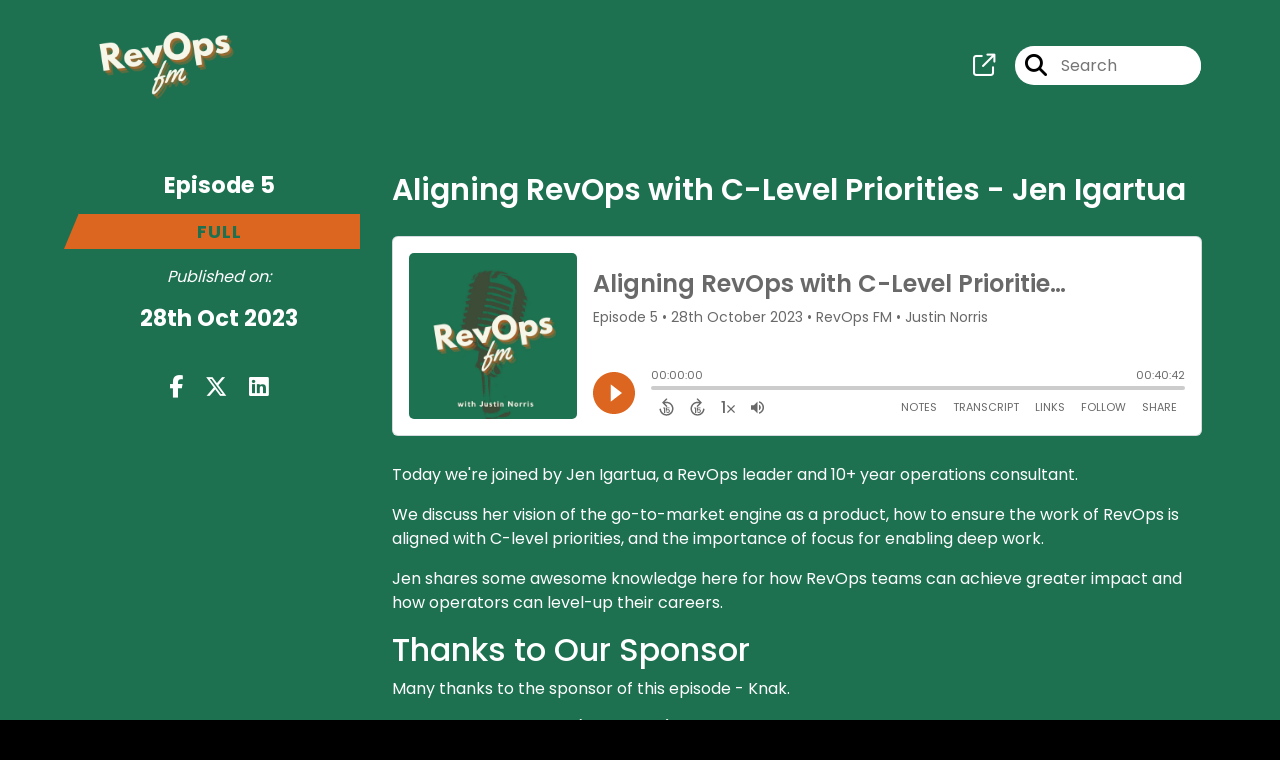

--- FILE ---
content_type: text/html; charset=UTF-8
request_url: https://revops.fm/episode/aligning-revops-c-level-priorities-jen-igartua
body_size: 222288
content:
<!doctype html>
<html lang="en">

<head>
    <meta charset="utf-8">
<meta name="viewport" content="width=device-width, initial-scale=1, shrink-to-fit=no">
<link rel='icon' href='favicon.ico' type='image/x-icon' sizes="32x32">
<link rel="icon" type="image/png" sizes="32x32" href="favicon-32x32.png">
<link rel="icon" type="image/png" sizes="16x16" href="favicon-16x16.png">
<link rel="mask-icon" href="safari-pinned-tab.svg"
    color="#dc661f">
<meta name="msapplication-TileColor" content="#da532c">
<meta name="theme-color" content="#ffffff">

    <link rel="apple-touch-icon" sizes="400x400" href="https://revops.fm/images/small-artwork.jpg">

    <link rel="alternate" type="application/rss+xml" title="RSS Feed for RevOps FM"
        href="https://feeds.captivate.fm/revopsfm/" />

<link rel="stylesheet" href="/css/app.css?id=9d260e5c22396c010980">
<script src="https://code.jquery.com/jquery-3.5.1.min.js"
    integrity="sha256-9/aliU8dGd2tb6OSsuzixeV4y/faTqgFtohetphbbj0=" crossorigin="anonymous"></script>

<script src="https://assets.captivate.fm/player/api.min.js"></script>
<script type="text/javascript" src="/js/sizing.js?v=1.1"></script>
<script type="text/javascript" src="/js/captivate-sites.js?id=823717fcf689ad13a9b0"></script>

<meta property="og:locale" content="en_US" />
<meta property="og:type" content="website" />
<meta property="og:title" content="Aligning RevOps with C-Level Priorities - Jen Igartua - RevOps FM">
<meta property="og:description" content="Today we&#039;re joined by Jen Igartua, a RevOps leader and 10+ year operations consultant. We discuss her vision of the go-to-market engine as a product, ho...">
<meta name="description" content="Today we&#039;re joined by Jen Igartua, a RevOps leader and 10+ year operations consultant. We discuss her vision of the go-to-market engine as a product, ho...">
            <meta property="og:image" content="https://assets.captivate.fm/66f5574e-a163-4f2c-87e1-8ccbf0b551bf/asset/58a70b0e-c5d8-4ba8-9e6e-d8cbbe371013/02b2dc82-4e71-4cd9-a8a3-c8bd82ef91ea.jpg">
        <meta property="og:image:secure_url" content="https://assets.captivate.fm/66f5574e-a163-4f2c-87e1-8ccbf0b551bf/asset/58a70b0e-c5d8-4ba8-9e6e-d8cbbe371013/02b2dc82-4e71-4cd9-a8a3-c8bd82ef91ea.jpg">
    <meta property="og:url"
    content="https://revops.fm/episode/aligning-revops-c-level-priorities-jen-igartua">
<meta property="og:image:width" content="1200" />
<meta property="og:image:height" content="628" />

<meta name="twitter:title" content="Aligning RevOps with C-Level Priorities - Jen Igartua - RevOps FM">
<meta name="twitter:description" content="Today we&#039;re joined by Jen Igartua, a RevOps leader and 10+ year operations consultant. We discuss her vision of the go-to-market engine as a product, ho...">
<meta name="twitter:card" content="summary_large_image">

    <meta property="og:audio" content="https://episodes.captivate.fm/episode/3afcca7f-9eda-415d-ae06-395a8adf9f40.mp3">
    <meta property="og:audio:type" content="audio/mpeg">


            <meta name="twitter:image" content="https://artwork.captivate.fm/c10e8cb2-9cc5-46b1-9385-745d2894b891/d2piI-6D_RkMLru18y3HTGsd-facebook.png?1768639888">
    

    <meta name="apple-itunes-app" content="app-id=1709175504">








<title>Aligning RevOps with C-Level Priorities - Jen Igartua - RevOps FM</title>

<style type="text/css">
                        .hero-header {
                background: url('https://assets.captivate.fm/66f5574e-a163-4f2c-87e1-8ccbf0b551bf/asset/17176a5e-5d7f-48c2-8979-63e6a32fd4a0/c7db66a7-0bf9-4d25-9c51-514a0acb44f0.jpg');
                background-size: cover;
                background-repeat: no-repeat;
                background-position: center;
            }
                            .hero-subtitle {
                border-top: 1px solid #dc661f;
            }
            
    
    a {
        color: #dc661f;
    }

    .about-info a {
        color: #760504
    }

    a.about-support {
        border: 2px solid #760504;
    }

    a.about-support:hover {
        text-decoration: none;
        color: #FFFFFF !important;
        background: #760504;
    }

    .episode-type,
    .episode-type-pill,
    .episode-number-block {
        background: #dc661f;
        color: #1D7151;
    }

    .episode-type:before {
        border-color: transparent #dc661f transparent transparent;
    }

    .header {
        background: #1D7151;
        color: #ffffff;
    }

    .header a,
    .text-logo {
        color: #ffffff;
    }

    .site-three .header,
    .site-three .footer {
        background: #1D7151;
    }

    .site-three .search-box:focus-within label i {
        color: #1D7151 !important;
    }

    .footer {
        background: #1D7151;
        color: #ffffff;
    }

    .footer a,
    .footer .copyright,
    .powered-by {
        color: #ffffff;
    }

    .footer a:hover,
    .footer a:hover .footer-logo path {
        text-decoration: none;
        fill: #dc661f !important;
    }

    .footer-logo path {
        fill: #FFFFFF !important;
    }

    .body-contrast-color-title {
        color: #FFFFFF !important;
    }


    .social-links a:hover {
        color: #dc661f;
    }

    .page-social-links a:hover {
        color: #ffffff;
        opacity: 0.7;
    }

    .content {
        background: #1D7151;
        color: #FFFFFF;
    }

    .episode-title a {
        color: #FFFFFF;
    }

    .episode-title a:hover {
        text-decoration: none;
        color: #dc661f;
    }

    .follow-this-podcast {
        background: #F6F6E9;
        color: #760504;
    }


    .email-optin-container {
        background: #F6F6E9;
        color: #000000;
    }

    .email-optin-container .font-highlight-color {
        color: #760504;
    }

    .reset-form p,
    .reset-form label {
        color: #000000;
    }

    body .reset-form a {
        color: #760504;
    }

    body .reset-form input[type=submit],
    body .reset-form input[type=button],
    body .reset-form button {
        border: 1px solid #000000;
        color: #000000;
    }

    body.site-network .reset-form p *,
    body.site-network .small-button,
    body.site-network .small-button .visit-website,
    body.site-network .user-info,
    body.site-network .user-info .small-social-links a,
    body.site-network .current-show .show-episode-info {
        color: #FFFFFF !important;
    }

    body.site-network .reset-form p a {
        color: #dc661f !important;
    }


    @media  only screen and (min-width: 576px) {
        .follow-this-podcast-channels a {
            color: #760504;
            border: 2px solid #760504;
        }

        .site-two .follow-this-podcast-channels a {
            color: #FFFFFF;
            border: 2px solid #FFFFFF;
        }
    }

    @media  only screen and (max-width: 992px) {

        .episode-info,
        .episode-meta {
            color: #dc661f;
        }
    }

    .about {
        background: #F6F6E9;
        color: #000000
    }

    .about h4 {
        color: #760504
    }


    .about .small-social-links a {
        color: #760504
    }

    .episode .episode-link,
    .btn.btn-submit {
        color: #FFFFFF !important;
        border: 1px solid #FFFFFF !important;
    }

    .site-two .tip-section,
    .site-one .tip-section {
        background: #FFFFFF;
        color: #000000
    }

    .site-two .tip-section .tip-shadow:after,
    .site-one .tip-section .tip-shadow:after {
        background: linear-gradient(180deg, rgba(18, 37, 58, 0) 0%, #FFFFFF 100%);
    }

    .site-three .tip-section .tip-shadow:after {
        background: linear-gradient(180deg, rgba(18, 37, 58, 0) 0%, #1D7151 100%);
    }

    .tip:before {
        background: #CB99AA !important;
        opacity: 5%;
    }

    .optin a {
        color: #dc661f !important;
    }

    .tip-section a.tip-button,
    .dollar-icon {
        color: #CB99AA !important;
    }

    .tip-section a.tip-button:hover,
    .tip .name,
    .tip .tip-info .tip-amount {
        background: #CB99AA !important;
        color: #000000 !important;
    }


    .optin a:hover {
        color: #dc661f !important;
    }

    .site-three .optin-titles {
        color: #FFFFFF !important;
    }

    .site-network .optin-title {
        color: #dc661f;
    }

    .grey-or-white {
        color: #FFFFFF !important;
    }


    body.site-network .reset-form input[type=submit],
    body.site-network .reset-form input[type=button],
    body.site-network .reset-form button {
        background-color: #dc661f !important;
        color: white;
        border: none !important;
    }

    body.site-network .reset-form input[type=submit]:hover,
    body.site-network .reset-form input[type=button]:hover,
    body.site-network .reset-form button:hover {
        color: white !important;
        opacity: 0.7;
    }

    .btn.btn-submit {
        background: #1D7151 !important;
    }

    .episode .episode-link:hover,
    .btn.btn-submit:hover {
        color: #1D7151 !important;
        background: #FFFFFF !important;
    }

    .episode-sharing a {
        color: #FFFFFF !important;
    }

    .episode-sharing a:hover {
        color: #dc661f !important;
    }

    .pagination .page-link {
        background: none;
        color: #dc661f;
        border: 2px solid #dc661f;
    }

    .pagination .page-link:hover,
    .pagination .page-item.disabled .page-link {
        background: #dc661f;
        color: #1D7151 !important;
        border: 2px solid #dc661f;
    }

    .episode-transcripts {
        border: 1px solid #4a4a4a !important
    }

    .border-bottom {
        border-bottom: 1px solid #4a4a4a !important;
    }

    .border-left {
        border-left: 1px solid #4a4a4a !important;
    }

    .bordered:before,
    .spacer:before {
        border-top: 1px solid #4a4a4a !important;
        border-right: 1px solid #4a4a4a !important;
    }

    .bordered:after,
    .spacer:after {
        border-top: 1px solid #4a4a4a !important;
        border-left: 1px solid #4a4a4a !important;
    }

    .show-notes a,
    a.podchaser-info:hover span,
    .episode-browser a {
        color: #dc661f !important;
        text-decoration: none;
    }

    .about-info a:hover,
    .show-notes a:hover,
    .episode-browser a:hover,
    a.cp-timestamp:hover {
        text-decoration: underline;
    }

    a.cp-timestamp {
        color: #dc661f !important;
        text-decoration: none;
        font-weight: bold;
    }

    .about-team-title {
        border-top: 1px solid #1D7151 !important;
    }

    .small-social-links a {
        color: #FFFFFF
    }

    .small-social-links a:hover {
        color: #dc661f !important;
    }

    .color-border {
        background: #dc661f;
    }

    .current-show.odd {
        background: #4a4a4a;
    }

    .site-network {
        background: #1D7151;
    }

    .start-listening {
        background: #dc661f
    }

    .start-listening:hover {
        background: #dc661fB0
    }

    .section-title {
        color: #dc661f;
    }

    .show-info a {
        background: #dc661f;
        color: #1D7151
    }

    /* NOTE(pierre): If you want to change these, also change them in app css */
    .show-container:hover {
        box-shadow: 0 0.1875rem 1.5rem #dc661f40;
    }


    .font-highlight-color {
        color: #dc661f;
    }

    .follow-this-podcast-channels.site-links>a.show-custom-directories-container>.show-custom-directories>i {
        color: #760504;
    }

    .btn-outline-captivate {
        transition: all 0.15s ease-in-out;
        color: #dc661f;
        border-color: #dc661f;
    }

    .btn-outline-captivate:hover {
        color: #FFFFFF;
        background-color: #dc661f;
    }

    .btn-outline-captivate:hover g.st1 {
        fill: #FFFFFF;
    }

    </style>
</head>

<body class="site-one">

    <header class="header ">
    <div class="container">
        <div class="row align-items-center">
            <div class="col-sm-5">
                                    <a href="https://revops.fm"><img class="logo"
                            alt="RevOps FM"
                            src="https://assets.captivate.fm/66f5574e-a163-4f2c-87e1-8ccbf0b551bf/asset/10cc4bb1-2f3f-4d0e-a24e-aa519e697d7c/0c00f08a-16bc-420d-a3e4-2789c90abd7a.png"></a>
                            </div>
            <div class="col-sm-7 text-sm-right">
                
                                    <div class="social-links page-social-links">
                                                                                        <a aria-label="RevOps FM's page" href="https://www.linkedin.com/company/revopsfm" target="_blank"><i
                                            class="fa-regular fa-external-link"></i></a>
                                                        
                    </div>
                
                                    <form class="search-box ml-sm-3" action="/search" method="POST">
                        <input type="hidden" name="_token" value="z4it4RwwWn1oL2o32mOuiaFBXtIY9PirHTuVlmYy">                        <label for="search"><i class="fas fa-search"></i></label>
                        <input name="query" id="search" type="search" placeholder="Search" class="search-input">
                    </form>
                
                


            </div>
        </div>
    </div>
</header>

    
        <div id="showEpisodes"
    class="content pt-5 pb-5 no-hero single-episode "">

    <div class="container">

        <div class="row mt-lg-5 mb-3 row-eq-height border-bottom no-gutters episode">

            <div class="col-lg-3">
                <div class="episode-info">
                                            <h4>Episode 5</h4>
                                        <div class="episode-type mt-3">full</div>
                </div>
                <div class="episode-meta pt-lg-3 pb-sm-2 pb-lg-5">
                    <div class="mb-3 published-on"><i>Published on:</i></div>
                    <h4 class="publish-date">28th Oct 2023</h4>
                    
                </div>

                <!-- Facebook -->
                <script type="text/javascript">
                    jQuery(document).ready(function($) {
                        jQuery(document).on('click', '.facebook-share', function(e) {
                            var fbpopup = window.open(
                                "https://www.facebook.com/sharer/sharer.php?u=https://revops.fm/episode/aligning-revops-c-level-priorities-jen-igartua&title=Aligning RevOps with C-Level Priorities - Jen Igartua&caption=Aligning RevOps with C-Level Priorities - Jen Igartua",
                                "pop", "width=600, height=400, scrollbars=no");
                            return false;
                        });
                    });
                </script>
                <!-- /Facebook -->

                <div class="episode-sharing d-none d-lg-block">
                    <a class="facebook-share pr-3" href="javascript:void(0);">
                        <i class="fab fa-facebook-f"></i>
                    </a>
                    <a target="_blank" class="twitter-share pr-3"
                        href="https://x.com/intent/post?url=https://revops.fm/episode/aligning-revops-c-level-priorities-jen-igartua/&amp;text=Aligning RevOps with C-Level Priorities - Jen Igartua">
                        <i class="fab fa-x-twitter"></i>
                    </a>
                    <a target="_blank" class="linkedin-share"
                        href="https://www.linkedin.com/shareArticle?mini=true&amp;url=https://revops.fm/episode/aligning-revops-c-level-priorities-jen-igartua/&amp;title=Aligning RevOps with C-Level Priorities - Jen Igartua&amp;summary=">
                        <i class="fab fa-linkedin"></i>
                    </a>
                </div>
            </div>

            <div class="col-lg-9">
                <article class="pb-4 pl-lg-5">
                    <header>
                        <h1 class="episode-title">Aligning RevOps with C-Level Priorities - Jen Igartua</h1>
                    </header>
                    <section>

                        <iframe class="captivate-sharer" allow="autoplay"
                            style="width: 100%; height: 200px; border-radius: 6px;" frameborder="no" scrolling="no"
                            allow="clipboard-write"
                            src="https://player.captivate.fm/episode/3afcca7f-9eda-415d-ae06-395a8adf9f40"></iframe>


                        
                        <div
                            class="show-notes display  border-bottom transcripts-below ">
                            <p>Today we're joined by Jen Igartua, a RevOps leader and 10+ year operations consultant. </p><p>We discuss her vision of the go-to-market engine as a product, how to ensure the work of RevOps is aligned with C-level priorities, and the importance of focus for enabling deep work.</p><p>Jen shares some awesome knowledge here for how RevOps teams can achieve greater impact and how operators can level-up their careers. </p><p><h2>Thanks to Our Sponsor</h2><p>Many thanks to the sponsor of this episode - Knak. </p><p>If you don't know them (you should), Knak is an amazing email and landing page builder that integrates directly with your marketing automation platform. </p><p>You set the brand guidelines and then give your users a building experience that’s slick, modern and beautiful. When they’re done, everything goes to your MAP at the push of a button. </p><p>What's more, it supports global teams, approval workflows, and it’s got your integrations. Click the link below to get a special offer just for my listeners. </p><p><a href="https://revops.fm/knak">Try Knak</a> </p> </p><h2>About Today's Guest </h2><p>Jen Igartua is CEO of Go Nimbly, a revenue operations consultancy for scaling businesses. </p><p>From Jen's LinkedIn: "I’m...working with high-growth companies to create a frictionless, human buying experience with RevOps."</p><p>https://www.linkedin.com/in/jen-igartua/</p><h2>Key Topics</h2><ul><li>[<a href="javascript: void(0);" class="cp-timestamp" data-timestamp="00:00">00:00</a>] - Introduction</li><li>[<a href="javascript: void(0);" class="cp-timestamp" data-timestamp="01:02">01:02</a>] - Jen’s consulting background. How she helped start Go Nimbly. </li><li>[<a href="javascript: void(0);" class="cp-timestamp" data-timestamp="02:37">02:37</a>] - Definition of RevOps. Metaphor of a business as a film studio, where the goal is to make a movie, GTM teams are actors, and RevOps is the director. </li><li>[<a href="javascript: void(0);" class="cp-timestamp" data-timestamp="03:56">03:56</a>] - How operators can step into this director role. If you’re mid-to-junior level and in a company that doesn’t get RevOps, you likely won’t make a huge impact and need to find another environment. Or it may be more a matter of you needing to improve your skills. These include the ability to say no, having an intake process, and keeping priorities aligned to the C-level. </li><li>[<a href="javascript: void(0);" class="cp-timestamp" data-timestamp="07:31">07:31</a>] - Whether operators have a self-limiting mindset, focused on their craft vs. business impact. Growth mindset is important. A lot of this is new and people are still figuring it out. </li><li>[<a href="javascript: void(0);" class="cp-timestamp" data-timestamp="08:34">08:34</a>] - RevOps as a product and whether the “customer” is the GTM teams or the literal external customer. Jen’s point of view is that we need to understand what RevOps truly brings to the business and to the things the CEO cares about. Sometimes that may be solving for customer needs, but in other times it could be something different (e.g., data readiness in preparation for an IPO). Ultimately we achieve our customer-facing goals via the GTM teams, so we need to care about their experience and happiness. </li><li>[<a href="javascript: void(0);" class="cp-timestamp" data-timestamp="14:52">14:52</a>] - How Go Nimbly interacts with the different GTM teams. Whether RevOps is just sales ops rebranded. How silos form and evolve in companies. People are good at aligning vertically but poor at aligning horizontally. </li><li>[<a href="javascript: void(0);" class="cp-timestamp" data-timestamp="18:13">18:13</a>] - People align themselves based on how power and authority flows in an organization. If the CMO and CRO aren’t aligned, their teams won’t be either. Justin’s experience on the importance of having a unifying force, like a COO, to bring them into alignment. Jen thinks this is ideal, although not something every company has. Ultimately a company is like a complex system. All systems have weaknesses, and so we need to mitigate those weaknesses somehow. </li><li>[<a href="javascript: void(0);" class="cp-timestamp" data-timestamp="20:22">20:22</a>] - Gap-first thinking: how to identify initiatives with the biggest impact. Start with the business gap vs. with ideas in a backlog. When you have your goal, then identify what levers you can pull to reach it. Typically these levers include “3VC” - volume, velocity, value, and conversion. You can identify where your weaknesses are via reporting or through durability testing (aka stress testing). Go ahead and become the customer. </li><li>[<a href="javascript: void(0);" class="cp-timestamp" data-timestamp="24:32">24:32</a>] - Why gap-first thinking is hard. Lack of time for operators to step back and audit their work. </li><li>[<a href="javascript: void(0);" class="cp-timestamp" data-timestamp="26:13">26:13</a>] - The importance of focus at work. Distractions are pervasive. How we can create space for deep work. Completing tasks quickly gives a dopamine hit but doesn’t always yield the impact of deep work. </li><li>[<a href="javascript: void(0);" class="cp-timestamp" data-timestamp="28:43">28:43</a>] - Machine work vs. innovation work. Both are necessary. It’s a great exercise to audit the effort needed to run business as usual. Then you can explain to the business what your capacity is. The innovation work is how we transform the business. </li><li>[<a href="javascript: void(0);" class="cp-timestamp" data-timestamp="31:11">31:11</a>] - Pros and cons of outsourcing RevOps. Companies can dial up skillsets when they need them or manage case work that internal resources may not want to do forever. The importance of having an internal champion at a company that can help connect the dots with their own leadership. The challenge for consultants of context switching. Why Go Nimbly tries to keep consultants on only a few accounts at a time. </li><li>[<a href="javascript: void(0);" class="cp-timestamp" data-timestamp="36:32">36:32</a>] - Jen’s journey growing Go Nimbly. There are people who have figured out professional services firms - important to learn from them. </li><li>[<a href="javascript: void(0);" class="cp-timestamp" data-timestamp="38:28">38:28</a>] - What innovations is Jen seeing in the marketplace? Product-led sales is a major focus. Data is also important. Companies no longer putting every piece of data into Salesforce. </li></ul><p><h2>Resource Links</h2><p><ul><li><a href="https://www.amazon.com/Boutique-Start-Scale-Professional-Services/dp/164225214X/ref=sr_1_2?crid=2JULZHC0KDK93&keywords=the+boutique&qid=1698547678&sprefix=the+boutique%2Caps%2C127&sr=8-2">The Boutique: How To Start, Scale, And Sell A Professional Services Firm - Amazon</a> - Recommended resource for running a professional services firm. </li><li><a href="https://donellameadows.org/archives/leverage-points-places-to-intervene-in-a-system/">Leverage Points: Places to Intervene in a System</a> - Another resource on systems thinking. </li><li><a href="https://www.amazon.com/Thinking-Systems-Donella-H-Meadows/dp/1603580557/ref=sr_1_1?crid=30DLQIITKWX9M&keywords=Thinking+in+Systems&qid=1698547442&sprefix=thinking+in+systems%2Caps%2C369&sr=8-1">Thinking in Systems - Amazon</a> - One of Jen’s recommended resources for systems thinking. </li><li><a href="https://gonimbly.com/strategy/3vc-durability-testing-revops-strategy">How RevOps Teams Find Gaps</a> - Go Nimbly article describing durability testing and 3VC.</li><li><a href="https://gonimbly.com/strategy/gap-first-thinking-for-revops-teams">What is Gap-First Thinking for RevOps Teams?</a> - Article on Go Nimbly’s website describing their philosophy of gap-first thinking.</li></ul></p> </p><p><h2>Learn More</h2><p>Visit the RevOps FM Substack for our weekly newsletter: </p><p><a href="https://revops.fm/newsletter">Newsletter</a> </p><p> </p> </p>
                        </div>

                                                    <h5 class="transcript-title">Transcript</h5>

                            <div class="episode-transcripts">
                                <cite>Justin Norris:</cite>
<time> <a href='javascript: void(0);' class='cp-timestamp' data-timestamp='00:00:17'>00:00:17</a></time>
<p>Hello everyone and welcome to Rev Ops fm.</p>
<p> </p>
<p> 2</p>
<cite>:</cite>
<time> <a href='javascript: void(0);' class='cp-timestamp' data-timestamp='00:00:20'>00:00:20</a></time>
<p> Today we are chatting with Jen Igartua,</p>
<p> CEO of Go Nimbly, which is a rev ops</p>
<p> </p>
<p> 3</p>
<cite>:</cite>
<time> <a href='javascript: void(0);' class='cp-timestamp' data-timestamp='00:00:25'>00:00:25</a></time>
<p> consultancy for scaling businesses,</p>
<p> I have  consulting background myself</p>
<p> </p>
<p> 4</p>
<cite>:</cite>
<time> <a href='javascript: void(0);' class='cp-timestamp' data-timestamp='00:00:29'>00:00:29</a></time>
<p> and my agency experience was much</p>
<p> more marketing operations focused</p>
<p> </p>
<p> 5</p>
<cite>:</cite>
<time> <a href='javascript: void(0);' class='cp-timestamp' data-timestamp='00:00:33'>00:00:33</a></time>
<p> and also strongly tech focused.</p>
<p> </p>
<p> 6</p>
<cite>:</cite>
<time> <a href='javascript: void(0);' class='cp-timestamp' data-timestamp='00:00:35'>00:00:35</a></time>
<p> And so I was really interested in</p>
<p> speaking to someone who had built</p>
<p> </p>
<p> 7</p>
<cite>:</cite>
<time> <a href='javascript: void(0);' class='cp-timestamp' data-timestamp='00:00:38'>00:00:38</a></time>
<p> a consulting model specifically for</p>
<p> revenue operations, and also that</p>
<p> </p>
<p> 8</p>
<cite>:</cite>
<time> <a href='javascript: void(0);' class='cp-timestamp' data-timestamp='00:00:42'>00:00:42</a></time>
<p> had a strong business and strategic</p>
<p> emphasis as well as a tech focus.</p>
<p> </p>
<p> 9</p>
<cite>:</cite>
<time> <a href='javascript: void(0);' class='cp-timestamp' data-timestamp='00:00:46'>00:00:46</a></time>
<p> And in that frame of mind, I came</p>
<p> across Go Nimbly's website and the</p>
<p> </p>
<p> 10</p>
<cite>:</cite>
<time> <a href='javascript: void(0);' class='cp-timestamp' data-timestamp='00:00:50'>00:00:50</a></time>
<p> content about their methodology just</p>
<p> really thoughtful and interesting.</p>
<p> </p>
<p> 11</p>
<cite>:</cite>
<time> <a href='javascript: void(0);' class='cp-timestamp' data-timestamp='00:00:53'>00:00:53</a></time>
<p> And so I reached out to Jen and</p>
<p> she was good enough to agree</p>
<p> </p>
<p> 12</p>
<cite>:</cite>
<time> <a href='javascript: void(0);' class='cp-timestamp' data-timestamp='00:00:56'>00:00:56</a></time>
<p> to spend some time with me.</p>
<p> </p>
<p> 13</p>
<cite>:</cite>
<time> <a href='javascript: void(0);' class='cp-timestamp' data-timestamp='00:00:58'>00:00:58</a></time>
<p> So Jen, welcome to the show.</p>
<p> </p>
<p> 14</p>
<cite>:</cite>
<time> <a href='javascript: void(0);' class='cp-timestamp' data-timestamp='00:00:59'>00:00:59</a></time>
<p> I am super excited to chat with you today.</p>
<p> </p>
<p> 15</p>
<cite>:</cite>
<time> <a href='javascript: void(0);' class='cp-timestamp' data-timestamp='00:01:02'>00:01:02</a></time>
<p> Jen Igartua: Thank you.</p>
<p> </p>
<p> 16</p>
<cite>:</cite>
<time> <a href='javascript: void(0);' class='cp-timestamp' data-timestamp='00:01:03'>00:01:03</a></time>
<p> so fun.</p>
<p> </p>
<p> 17</p>
<cite>:</cite>
<time> <a href='javascript: void(0);' class='cp-timestamp' data-timestamp='00:01:04'>00:01:04</a></time>
<p> I think we have a very similar background</p>
<p> because I started off my career as</p>
<p> </p>
<p> 18</p>
<cite>:</cite>
<time> <a href='javascript: void(0);' class='cp-timestamp' data-timestamp='00:01:08'>00:01:08</a></time>
<p> a marketing automation consultant</p>
<p> at Bluewolf, which got later bought</p>
<p> </p>
<p> 19</p>
<cite>:</cite>
<time> <a href='javascript: void(0);' class='cp-timestamp' data-timestamp='00:01:11'>00:01:11</a></time>
<p> by IBM and my main focus was around</p>
<p> technology,  it was only through</p>
<p> </p>
<p> 20</p>
<cite>:</cite>
<time> <a href='javascript: void(0);' class='cp-timestamp' data-timestamp='00:01:16'>00:01:16</a></time>
<p> realizing that whatever I did in the</p>
<p> marketing automation platform, it didn't</p>
<p> </p>
<p> 21</p>
<cite>:</cite>
<time> <a href='javascript: void(0);' class='cp-timestamp' data-timestamp='00:01:20'>00:01:20</a></time>
<p> matter if I didn't really think about</p>
<p> what would happen in the CRM and how</p>
<p> </p>
<p> 22</p>
<cite>:</cite>
<time> <a href='javascript: void(0);' class='cp-timestamp' data-timestamp='00:01:24'>00:01:24</a></time>
<p> they might consume the information.</p>
<p> </p>
<p> 23</p>
<cite>:</cite>
<time> <a href='javascript: void(0);' class='cp-timestamp' data-timestamp='00:01:27'>00:01:27</a></time>
<p> Like, I can change my lead scoring</p>
<p> program all day long, but I don't get</p>
<p> </p>
<p> 24</p>
<cite>:</cite>
<time> <a href='javascript: void(0);' class='cp-timestamp' data-timestamp='00:01:30'>00:01:30</a></time>
<p> sales to work my leads, who cares?</p>
<p> </p>
<p> 25</p>
<cite>:</cite>
<time> <a href='javascript: void(0);' class='cp-timestamp' data-timestamp='00:01:32'>00:01:32</a></time>
<p> I had that aha moment pretty early on.</p>
<p> </p>
<p> 26</p>
<cite>:</cite>
<time> <a href='javascript: void(0);' class='cp-timestamp' data-timestamp='00:01:34'>00:01:34</a></time>
<p> so then I got really obsessed with</p>
<p> sales and marketing alignment.</p>
<p> </p>
<p> 27</p>
<cite>:</cite>
<time> <a href='javascript: void(0);' class='cp-timestamp' data-timestamp='00:01:38'>00:01:38</a></time>
<p> And why would these two teams that are so</p>
<p> aligned the ones at each other's throats,</p>
<p> </p>
<p> 28</p>
<cite>:</cite>
<time> <a href='javascript: void(0);' class='cp-timestamp' data-timestamp='00:01:42'>00:01:42</a></time>
<p> like aren't we just mad at finance?</p>
<p> </p>
<p> 29</p>
<cite>:</cite>
<time> <a href='javascript: void(0);' class='cp-timestamp' data-timestamp='00:01:45'>00:01:45</a></time>
<p> And then that's how it</p>
<p> led us to start Go Nimbly.</p>
<p> </p>
<p> 30</p>
<cite>:</cite>
<time> <a href='javascript: void(0);' class='cp-timestamp' data-timestamp='00:01:48'>00:01:48</a></time>
<p> Our original tagline was unifying</p>
<p> the business stack before we had the</p>
<p> </p>
<p> 31</p>
<cite>:</cite>
<time> <a href='javascript: void(0);' class='cp-timestamp' data-timestamp='00:01:52'>00:01:52</a></time>
<p> language around revenue operations.</p>
<p> </p>
<p> 32</p>
<cite>:</cite>
<time> <a href='javascript: void(0);' class='cp-timestamp' data-timestamp='00:01:54'>00:01:54</a></time>
<p> And you know, we would focus on silos</p>
<p> and tech silos, like things that</p>
<p> </p>
<p> 33</p>
<cite>:</cite>
<time> <a href='javascript: void(0);' class='cp-timestamp' data-timestamp='00:01:58'>00:01:58</a></time>
<p> were keeping the systems from working</p>
<p> together then elevated that into process</p>
<p> </p>
<p> 34</p>
<cite>:</cite>
<time> <a href='javascript: void(0);' class='cp-timestamp' data-timestamp='00:02:02'>00:02:02</a></time>
<p> silos and people silos and everything</p>
<p> that it takes, these teams to work.</p>
<p> </p>
<p> 35</p>
<cite>:</cite>
<time> <a href='javascript: void(0);' class='cp-timestamp' data-timestamp='00:02:06'>00:02:06</a></time>
<p> I've started using the language</p>
<p> that I think, helps a lot of.</p>
<p> </p>
<p> 36</p>
<cite>:</cite>
<time> <a href='javascript: void(0);' class='cp-timestamp' data-timestamp='00:02:09'>00:02:09</a></time>
<p> ' cause I think revenue</p>
<p> operations gets a little fuzzy.</p>
<p> </p>
<p> 37</p>
<cite>:</cite>
<time> <a href='javascript: void(0);' class='cp-timestamp' data-timestamp='00:02:11'>00:02:11</a></time>
<p> everybody's talking about it and</p>
<p> you talk about something too much.</p>
<p> </p>
<p> 38</p>
<cite>:</cite>
<time> <a href='javascript: void(0);' class='cp-timestamp' data-timestamp='00:02:13'>00:02:13</a></time>
<p> It becomes annoying I</p>
<p> don't want that to happen.</p>
<p> </p>
<p> 39</p>
<cite>:</cite>
<time> <a href='javascript: void(0);' class='cp-timestamp' data-timestamp='00:02:16'>00:02:16</a></time>
<p> Is that, you know, ultimately we're</p>
<p> trying to unify the go-to-market teams.</p>
<p> </p>
<p> 40</p>
<cite>:</cite>
<time> <a href='javascript: void(0);' class='cp-timestamp' data-timestamp='00:02:20'>00:02:20</a></time>
<p> I could rebrand this term, I might</p>
<p> call it go to market operations.</p>
<p> </p>
<p> 41</p>
<cite>:</cite>
<time> <a href='javascript: void(0);' class='cp-timestamp' data-timestamp='00:02:23'>00:02:23</a></time>
<p> That's our focus.</p>
<p> </p>
<p> 42</p>
<cite>:</cite>
<time> <a href='javascript: void(0);' class='cp-timestamp' data-timestamp='00:02:24'>00:02:24</a></time>
<p> It's how do I make them super successful</p>
<p> how do I make them have these incredible</p>
<p> </p>
<p> 43</p>
<cite>:</cite>
<time> <a href='javascript: void(0);' class='cp-timestamp' data-timestamp='00:02:29'>00:02:29</a></time>
<p> peak experiences with our customers so</p>
<p> we can maximize the amount of money,</p>
<p> </p>
<p> 44</p>
<cite>:</cite>
<time> <a href='javascript: void(0);' class='cp-timestamp' data-timestamp='00:02:32'>00:02:32</a></time>
<p> so we can do more with less reps.</p>
<p> </p>
<p> 45</p>
<cite>:</cite>
<time> <a href='javascript: void(0);' class='cp-timestamp' data-timestamp='00:02:34'>00:02:34</a></time>
<p> All that good stuff that</p>
<p> operational focus does.</p>
<p> </p>
<p> 46</p>
<cite>:</cite>
<time> <a href='javascript: void(0);' class='cp-timestamp' data-timestamp='00:02:37'>00:02:37</a></time>
<p> Justin Norris: Precisely as you</p>
<p> said, because terms are generally</p>
<p> </p>
<p> 47</p>
<cite>:</cite>
<time> <a href='javascript: void(0);' class='cp-timestamp' data-timestamp='00:02:40'>00:02:40</a></time>
<p> very fuzzy, very impenetrable.</p>
<p> </p>
<p> 48</p>
<cite>:</cite>
<time> <a href='javascript: void(0);' class='cp-timestamp' data-timestamp='00:02:42'>00:02:42</a></time>
<p> There's no, universal definitions in</p>
<p> our field what rev ops means to you.</p>
<p> </p>
<p> 49</p>
<cite>:</cite>
<time> <a href='javascript: void(0);' class='cp-timestamp' data-timestamp='00:02:46'>00:02:46</a></time>
<p> And I've heard unifying</p>
<p> the go-to market teams.</p>
<p> </p>
<p> 50</p>
<cite>:</cite>
<time> <a href='javascript: void(0);' class='cp-timestamp' data-timestamp='00:02:48'>00:02:48</a></time>
<p> And then , the second to that, to me</p>
<p> is kinda like, well , in what ways?</p>
<p> </p>
<p> 51</p>
<cite>:</cite>
<time> <a href='javascript: void(0);' class='cp-timestamp' data-timestamp='00:02:52'>00:02:52</a></time>
<p> Where does the mandate start and stop</p>
<p> from your point of view For Rev ops.</p>
<p> </p>
<p> 52</p>
<cite>:</cite>
<time> <a href='javascript: void(0);' class='cp-timestamp' data-timestamp='00:02:55'>00:02:55</a></time>
<p> Jen Igartua: Yeah.</p>
<p> </p>
<p> 53</p>
<cite>:</cite>
<time> <a href='javascript: void(0);' class='cp-timestamp' data-timestamp='00:02:56'>00:02:56</a></time>
<p> Such a good question.</p>
<p> </p>
<p> 54</p>
<cite>:</cite>
<time> <a href='javascript: void(0);' class='cp-timestamp' data-timestamp='00:02:57'>00:02:57</a></time>
<p> So if I can A-to-C that question,</p>
<p> I'll just give a metaphor.</p>
<p> </p>
<p> 55</p>
<cite>:</cite>
<time> <a href='javascript: void(0);' class='cp-timestamp' data-timestamp='00:03:01'>00:03:01</a></time>
<p> it's worked out, especially for teams</p>
<p> that are feeling like everybody's</p>
<p> </p>
<p> 56</p>
<cite>:</cite>
<time> <a href='javascript: void(0);' class='cp-timestamp' data-timestamp='00:03:04'>00:03:04</a></time>
<p> got a different definition.</p>
<p> </p>
<p> 57</p>
<cite>:</cite>
<time> <a href='javascript: void(0);' class='cp-timestamp' data-timestamp='00:03:06'>00:03:06</a></time>
<p> Ultimately, if our company was making</p>
<p> a movie and that's the outcome, right?</p>
<p> </p>
<p> 58</p>
<cite>:</cite>
<time> <a href='javascript: void(0);' class='cp-timestamp' data-timestamp='00:03:10'>00:03:10</a></time>
<p> We want a really wonderful</p>
<p> movie that kills it.</p>
<p> </p>
<p> 59</p>
<cite>:</cite>
<time> <a href='javascript: void(0);' class='cp-timestamp' data-timestamp='00:03:12'>00:03:12</a></time>
<p> At the box office is an</p>
<p> incredible experience.</p>
<p> </p>
<p> 60</p>
<cite>:</cite>
<time> <a href='javascript: void(0);' class='cp-timestamp' data-timestamp='00:03:14'>00:03:14</a></time>
<p> We win all the awards.</p>
<p> </p>
<p> 61</p>
<cite>:</cite>
<time> <a href='javascript: void(0);' class='cp-timestamp' data-timestamp='00:03:15'>00:03:15</a></time>
<p> It's the best.</p>
<p> </p>
<p> 62</p>
<cite>:</cite>
<time> <a href='javascript: void(0);' class='cp-timestamp' data-timestamp='00:03:16'>00:03:16</a></time>
<p> Our market team are our actors.</p>
<p> </p>
<p> 63</p>
<cite>:</cite>
<time> <a href='javascript: void(0);' class='cp-timestamp' data-timestamp='00:03:18'>00:03:18</a></time>
<p> And as revenue operators, we wanna</p>
<p> make sure that they have all the tools,</p>
<p> </p>
<p> 64</p>
<cite>:</cite>
<time> <a href='javascript: void(0);' class='cp-timestamp' data-timestamp='00:03:23'>00:03:23</a></time>
<p> the enablement, all the scripts, you</p>
<p> know, the setup, everything that they</p>
<p> </p>
<p> 65</p>
<cite>:</cite>
<time> <a href='javascript: void(0);' class='cp-timestamp' data-timestamp='00:03:27'>00:03:27</a></time>
<p> need to show up on set and kill it.</p>
<p> </p>
<p> 66</p>
<cite>:</cite>
<time> <a href='javascript: void(0);' class='cp-timestamp' data-timestamp='00:03:29'>00:03:29</a></time>
<p> And, you know, ideally</p>
<p> we're the directors.</p>
<p> </p>
<p> 67</p>
<cite>:</cite>
<time> <a href='javascript: void(0);' class='cp-timestamp' data-timestamp='00:03:32'>00:03:32</a></time>
<p> I.</p>
<p> </p>
<p> 68</p>
<cite>:</cite>
<time> <a href='javascript: void(0);' class='cp-timestamp' data-timestamp='00:03:32'>00:03:32</a></time>
<p> Some rev ops teams might not be there yet.</p>
<p> </p>
<p> 69</p>
<cite>:</cite>
<time> <a href='javascript: void(0);' class='cp-timestamp' data-timestamp='00:03:34'>00:03:34</a></time>
<p> You know, we might just be printing</p>
<p> out scripts and hoping for the best,</p>
<p> </p>
<p> 70</p>
<cite>:</cite>
<time> <a href='javascript: void(0);' class='cp-timestamp' data-timestamp='00:03:37'>00:03:37</a></time>
<p> and we might not have everything,</p>
<p> you know, designed and we might not</p>
<p> </p>
<p> 71</p>
<cite>:</cite>
<time> <a href='javascript: void(0);' class='cp-timestamp' data-timestamp='00:03:39'>00:03:39</a></time>
<p> be, quite frankly, stepping up to</p>
<p> the promise of revenue operations.</p>
<p> </p>
<p> 72</p>
<cite>:</cite>
<time> <a href='javascript: void(0);' class='cp-timestamp' data-timestamp='00:03:43'>00:03:43</a></time>
<p> But if we were, we would be creating</p>
<p> really incredible environment this</p>
<p> </p>
<p> 73</p>
<cite>:</cite>
<time> <a href='javascript: void(0);' class='cp-timestamp' data-timestamp='00:03:48'>00:03:48</a></time>
<p> really great movie to be made.</p>
<p> </p>
<p> 74</p>
<cite>:</cite>
<time> <a href='javascript: void(0);' class='cp-timestamp' data-timestamp='00:03:50'>00:03:50</a></time>
<p> we would have a strategic</p>
<p> say in that, right?</p>
<p> </p>
<p> 75</p>
<cite>:</cite>
<time> <a href='javascript: void(0);' class='cp-timestamp' data-timestamp='00:03:51'>00:03:51</a></time>
<p> Like, the directors are not</p>
<p> just, orders from the actors.</p>
<p> </p>
<p> 76</p>
<cite>:</cite>
<time> <a href='javascript: void(0);' class='cp-timestamp' data-timestamp='00:03:55'>00:03:55</a></time>
<p> Like we're truly a partnership.</p>
<p> </p>
<p> 77</p>
<cite>:</cite>
<time> <a href='javascript: void(0);' class='cp-timestamp' data-timestamp='00:03:56'>00:03:56</a></time>
<p> Justin Norris: I love it and I</p>
<p> also love speaking in metaphors so.</p>
<p> </p>
<p> 78</p>
<cite>:</cite>
<time> <a href='javascript: void(0);' class='cp-timestamp' data-timestamp='00:03:59'>00:03:59</a></time>
<p> This is right, up my alley.</p>
<p> </p>
<p> 79</p>
<cite>:</cite>
<time> <a href='javascript: void(0);' class='cp-timestamp' data-timestamp='00:04:00'>00:04:00</a></time>
<p> I agree with everything you've said.</p>
<p> </p>
<p> 80</p>
<cite>:</cite>
<time> <a href='javascript: void(0);' class='cp-timestamp' data-timestamp='00:04:02'>00:04:02</a></time>
<p> I think the tension that I've often</p>
<p> seen either in  environments that I've</p>
<p> </p>
<p> 81</p>
<cite>:</cite>
<time> <a href='javascript: void(0);' class='cp-timestamp' data-timestamp='00:04:06'>00:04:06</a></time>
<p> worked in clients or just in speaking</p>
<p> to peers out in the marketplace is maybe</p>
<p> </p>
<p> 82</p>
<cite>:</cite>
<time> <a href='javascript: void(0);' class='cp-timestamp' data-timestamp='00:04:11'>00:04:11</a></time>
<p> rev ops people see themselves or aspire</p>
<p> to be in that director role often.</p>
<p> </p>
<p> 83</p>
<cite>:</cite>
<time> <a href='javascript: void(0);' class='cp-timestamp' data-timestamp='00:04:16'>00:04:16</a></time>
<p> They're not often, they're  in</p>
<p> the worst case scenario, they're</p>
<p> </p>
<p> 84</p>
<cite>:</cite>
<time> <a href='javascript: void(0);' class='cp-timestamp' data-timestamp='00:04:18'>00:04:18</a></time>
<p> the people like bringing the</p>
<p> coffee and lunch to, actors and.</p>
<p> </p>
<p> 85</p>
<cite>:</cite>
<time> <a href='javascript: void(0);' class='cp-timestamp' data-timestamp='00:04:21'>00:04:21</a></time>
<p> Maybe sometimes somewhere in</p>
<p> the middle, like  assistant</p>
<p> </p>
<p> 86</p>
<cite>:</cite>
<time> <a href='javascript: void(0);' class='cp-timestamp' data-timestamp='00:04:23'>00:04:23</a></time>
<p> producer or something like that.</p>
<p> </p>
<p> 87</p>
<cite>:</cite>
<time> <a href='javascript: void(0);' class='cp-timestamp' data-timestamp='00:04:24'>00:04:24</a></time>
<p> And so how have you seen with your</p>
<p> clients helping them step into those</p>
<p> </p>
<p> 88</p>
<cite>:</cite>
<time> <a href='javascript: void(0);' class='cp-timestamp' data-timestamp='00:04:27'>00:04:27</a></time>
<p> shoes  and guiding that change if</p>
<p> it is a change for those companies?</p>
<p> </p>
<p> 89</p>
<cite>:</cite>
<time> <a href='javascript: void(0);' class='cp-timestamp' data-timestamp='00:04:31'>00:04:31</a></time>
<p> Jen Igartua: Oh my gosh, this</p>
<p> is one of my favorite questions.</p>
<p> </p>
<p> 90</p>
<cite>:</cite>
<time> <a href='javascript: void(0);' class='cp-timestamp' data-timestamp='00:04:34'>00:04:34</a></time>
<p> let me take it in, in two angles because</p>
<p> there's one, the maturity of the person</p>
<p> </p>
<p> 91</p>
<cite>:</cite>
<time> <a href='javascript: void(0);' class='cp-timestamp' data-timestamp='00:04:38'>00:04:38</a></time>
<p> and where you are in your career and</p>
<p> what you want, and then there's like</p>
<p> </p>
<p> 92</p>
<cite>:</cite>
<time> <a href='javascript: void(0);' class='cp-timestamp' data-timestamp='00:04:41'>00:04:41</a></time>
<p> the maturity of the function, for lack</p>
<p> of a better word, within a company.</p>
<p> </p>
<p> 93</p>
<cite>:</cite>
<time> <a href='javascript: void(0);' class='cp-timestamp' data-timestamp='00:04:44'>00:04:44</a></time>
<p> And I think at the individual</p>
<p> level, here's the, aspiration</p>
<p> </p>
<p> 94</p>
<cite>:</cite>
<time> <a href='javascript: void(0);' class='cp-timestamp' data-timestamp='00:04:48'>00:04:48</a></time>
<p> that everyone should have.</p>
<p> </p>
<p> 95</p>
<cite>:</cite>
<time> <a href='javascript: void(0);' class='cp-timestamp' data-timestamp='00:04:50'>00:04:50</a></time>
<p> people that are currently working in</p>
<p> revenue operations teams, if you are</p>
<p> </p>
<p> 96</p>
<cite>:</cite>
<time> <a href='javascript: void(0);' class='cp-timestamp' data-timestamp='00:04:54'>00:04:54</a></time>
<p> at a company that is really pushing</p>
<p> the boundaries, growing and doing well,</p>
<p> </p>
<p> 97</p>
<cite>:</cite>
<time> <a href='javascript: void(0);' class='cp-timestamp' data-timestamp='00:04:58'>00:04:58</a></time>
<p> like you are set up to be the next CRO.</p>
<p> </p>
<p> 98</p>
<cite>:</cite>
<time> <a href='javascript: void(0);' class='cp-timestamp' data-timestamp='00:05:00'>00:05:00</a></time>
<p> , if you are that person that's</p>
<p> aspiring to do that, you are in a</p>
<p> </p>
<p> 99</p>
<cite>:</cite>
<time> <a href='javascript: void(0);' class='cp-timestamp' data-timestamp='00:05:04'>00:05:04</a></time>
<p> good place  you're really gaining</p>
<p> all the skills that it takes.</p>
<p> </p>
<p> 100</p>
<cite>:</cite>
<time> <a href='javascript: void(0);' class='cp-timestamp' data-timestamp='00:05:07'>00:05:07</a></time>
<p> not a lot of great CROs out there.</p>
<p> </p>
<p> 101</p>
<cite>:</cite>
<time> <a href='javascript: void(0);' class='cp-timestamp' data-timestamp='00:05:09'>00:05:09</a></time>
<p> It's just, it's new.</p>
<p> </p>
<p> 102</p>
<cite>:</cite>
<time> <a href='javascript: void(0);' class='cp-timestamp' data-timestamp='00:05:10'>00:05:10</a></time>
<p> We're learning and there's a lot</p>
<p> that, to, um, together for that.</p>
<p> </p>
<p> 103</p>
<cite>:</cite>
<time> <a href='javascript: void(0);' class='cp-timestamp' data-timestamp='00:05:14'>00:05:14</a></time>
<p> the, opportunity's there.</p>
<p> </p>
<p> 104</p>
<cite>:</cite>
<time> <a href='javascript: void(0);' class='cp-timestamp' data-timestamp='00:05:15'>00:05:15</a></time>
<p> if I'm an individual that</p>
<p> is just making coffee.</p>
<p> </p>
<p> 105</p>
<cite>:</cite>
<time> <a href='javascript: void(0);' class='cp-timestamp' data-timestamp='00:05:19'>00:05:19</a></time>
<p> I know I've got the</p>
<p> skills to do more, right?</p>
<p> </p>
<p> 106</p>
<cite>:</cite>
<time> <a href='javascript: void(0);' class='cp-timestamp' data-timestamp='00:05:21'>00:05:21</a></time>
<p> You might just be at the level</p>
<p> of coffee, but you're not right.</p>
<p> </p>
<p> 107</p>
<cite>:</cite>
<time> <a href='javascript: void(0);' class='cp-timestamp' data-timestamp='00:05:24'>00:05:24</a></time>
<p> If you are someone that I know, I can</p>
<p> do more, they're just not listening</p>
<p> </p>
<p> 108</p>
<cite>:</cite>
<time> <a href='javascript: void(0);' class='cp-timestamp' data-timestamp='00:05:27'>00:05:27</a></time>
<p> or I'm, everything's on fire.</p>
<p> </p>
<p> 109</p>
<cite>:</cite>
<time> <a href='javascript: void(0);' class='cp-timestamp' data-timestamp='00:05:29'>00:05:29</a></time>
<p> There's so much tech debt.</p>
<p> </p>
<p> 110</p>
<cite>:</cite>
<time> <a href='javascript: void(0);' class='cp-timestamp' data-timestamp='00:05:31'>00:05:31</a></time>
<p> I don't have the space.</p>
<p> </p>
<p> 111</p>
<cite>:</cite>
<time> <a href='javascript: void(0);' class='cp-timestamp' data-timestamp='00:05:32'>00:05:32</a></time>
<p> don't have the space to do deep work.</p>
<p> </p>
<p> 112</p>
<cite>:</cite>
<time> <a href='javascript: void(0);' class='cp-timestamp' data-timestamp='00:05:34'>00:05:34</a></time>
<p> you're that person, you have to</p>
<p> sort of analyze where you're at</p>
<p> </p>
<p> 113</p>
<cite>:</cite>
<time> <a href='javascript: void(0);' class='cp-timestamp' data-timestamp='00:05:36'>00:05:36</a></time>
<p> and where the business is at.</p>
<p> </p>
<p> 114</p>
<cite>:</cite>
<time> <a href='javascript: void(0);' class='cp-timestamp' data-timestamp='00:05:38'>00:05:38</a></time>
<p> If you are working at a company</p>
<p> that doesn't quote unquote, get</p>
<p> </p>
<p> 115</p>
<cite>:</cite>
<time> <a href='javascript: void(0);' class='cp-timestamp' data-timestamp='00:05:40'>00:05:40</a></time>
<p> revenue operations, and you are</p>
<p> being told that like as a team, you</p>
<p> </p>
<p> 116</p>
<cite>:</cite>
<time> <a href='javascript: void(0);' class='cp-timestamp' data-timestamp='00:05:45'>00:05:45</a></time>
<p> have to, convince everybody of your</p>
<p> value, et cetera, that's so hard.</p>
<p> </p>
<p> 117</p>
<cite>:</cite>
<time> <a href='javascript: void(0);' class='cp-timestamp' data-timestamp='00:05:50'>00:05:50</a></time>
<p> Especially if you're a mid to junior</p>
<p> level, you're not gonna probably make</p>
<p> </p>
<p> 118</p>
<cite>:</cite>
<time> <a href='javascript: void(0);' class='cp-timestamp' data-timestamp='00:05:53'>00:05:53</a></time>
<p> a huge impact there and your job's</p>
<p> probably not going to change unless</p>
<p> </p>
<p> 119</p>
<cite>:</cite>
<time> <a href='javascript: void(0);' class='cp-timestamp' data-timestamp='00:05:57'>00:05:57</a></time>
<p> there's Some bigger thing going on that,</p>
<p> that you have hope in, in that front,</p>
<p> </p>
<p> 120</p>
<cite>:</cite>
<time> <a href='javascript: void(0);' class='cp-timestamp' data-timestamp='00:06:02'>00:06:02</a></time>
<p> you leave if you do see the light, if</p>
<p> like, if the organization does care.</p>
<p> </p>
<p> 121</p>
<cite>:</cite>
<time> <a href='javascript: void(0);' class='cp-timestamp' data-timestamp='00:06:08'>00:06:08</a></time>
<p> And it's just that you are transitioning,</p>
<p> you're on this kind of journey, there's</p>
<p> </p>
<p> 122</p>
<cite>:</cite>
<time> <a href='javascript: void(0);' class='cp-timestamp' data-timestamp='00:06:12'>00:06:12</a></time>
<p> skills that that team needs to do.</p>
<p> </p>
<p> 123</p>
<cite>:</cite>
<time> <a href='javascript: void(0);' class='cp-timestamp' data-timestamp='00:06:13'>00:06:13</a></time>
<p> Some of the basic ones like are,</p>
<p> do you have, do you have the</p>
<p> </p>
<p> 124</p>
<cite>:</cite>
<time> <a href='javascript: void(0);' class='cp-timestamp' data-timestamp='00:06:16'>00:06:16</a></time>
<p> authority and ability to say no?</p>
<p> </p>
<p> 125</p>
<cite>:</cite>
<time> <a href='javascript: void(0);' class='cp-timestamp' data-timestamp='00:06:18'>00:06:18</a></time>
<p> Do you actually have an intake process?</p>
<p> </p>
<p> 126</p>
<cite>:</cite>
<time> <a href='javascript: void(0);' class='cp-timestamp' data-timestamp='00:06:20'>00:06:20</a></time>
<p> Like, are things coming through if they're</p>
<p> urgent in something like a case if it's</p>
<p> </p>
<p> 127</p>
<cite>:</cite>
<time> <a href='javascript: void(0);' class='cp-timestamp' data-timestamp='00:06:24'>00:06:24</a></time>
<p> a project, is there an intake process</p>
<p> where the whole business looks at it</p>
<p> </p>
<p> 128</p>
<cite>:</cite>
<time> <a href='javascript: void(0);' class='cp-timestamp' data-timestamp='00:06:27'>00:06:27</a></time>
<p> and, and decides whether or not to do it?</p>
<p> </p>
<p> 129</p>
<cite>:</cite>
<time> <a href='javascript: void(0);' class='cp-timestamp' data-timestamp='00:06:30'>00:06:30</a></time>
<p> Um, and then the big one is, is</p>
<p> your work and the work coming to</p>
<p> </p>
<p> 130</p>
<cite>:</cite>
<time> <a href='javascript: void(0);' class='cp-timestamp' data-timestamp='00:06:33'>00:06:33</a></time>
<p> your desk actually aligned what the</p>
<p> c-level and the executives care about.</p>
<p> </p>
<p> 131</p>
<cite>:</cite>
<time> <a href='javascript: void(0);' class='cp-timestamp' data-timestamp='00:06:38'>00:06:38</a></time>
<p> Because if it's not like, I think</p>
<p> we've all been at a place where</p>
<p> </p>
<p> 132</p>
<cite>:</cite>
<time> <a href='javascript: void(0);' class='cp-timestamp' data-timestamp='00:06:43'>00:06:43</a></time>
<p> we've gotten a lot of things right?</p>
<p> </p>
<p> 133</p>
<cite>:</cite>
<time> <a href='javascript: void(0);' class='cp-timestamp' data-timestamp='00:06:44'>00:06:44</a></time>
<p> Like all of a sudden I could have</p>
<p> a week where I've got 20 requests</p>
<p> </p>
<p> 134</p>
<cite>:</cite>
<time> <a href='javascript: void(0);' class='cp-timestamp' data-timestamp='00:06:48'>00:06:48</a></time>
<p> and I don't get to five of them.</p>
<p> </p>
<p> 135</p>
<cite>:</cite>
<time> <a href='javascript: void(0);' class='cp-timestamp' data-timestamp='00:06:50'>00:06:50</a></time>
<p> Probably had the experience where like</p>
<p> maybe no one follows up on those five.</p>
<p> </p>
<p> 136</p>
<cite>:</cite>
<time> <a href='javascript: void(0);' class='cp-timestamp' data-timestamp='00:06:53'>00:06:53</a></time>
<p> It's like because urgency</p>
<p> feels that way, right?</p>
<p> </p>
<p> 137</p>
<cite>:</cite>
<time> <a href='javascript: void(0);' class='cp-timestamp' data-timestamp='00:06:56'>00:06:56</a></time>
<p> And it's not always important</p>
<p> and it's really hard to find the</p>
<p> </p>
<p> 138</p>
<cite>:</cite>
<time> <a href='javascript: void(0);' class='cp-timestamp' data-timestamp='00:06:59'>00:06:59</a></time>
<p> like urgent, not important stuff.</p>
<p> </p>
<p> 139</p>
<cite>:</cite>
<time> <a href='javascript: void(0);' class='cp-timestamp' data-timestamp='00:07:01'>00:07:01</a></time>
<p> And having that tracked really</p>
<p> understanding and ability to say</p>
<p> </p>
<p> 140</p>
<cite>:</cite>
<time> <a href='javascript: void(0);' class='cp-timestamp' data-timestamp='00:07:04'>00:07:04</a></time>
<p> no, knowing how you're aligned to</p>
<p> what the executives care about,</p>
<p> </p>
<p> 141</p>
<cite>:</cite>
<time> <a href='javascript: void(0);' class='cp-timestamp' data-timestamp='00:07:09'>00:07:09</a></time>
<p> essentially start to give you space.</p>
<p> </p>
<p> 142</p>
<cite>:</cite>
<time> <a href='javascript: void(0);' class='cp-timestamp' data-timestamp='00:07:11'>00:07:11</a></time>
<p> if you're somebody with good</p>
<p> skills who's being pointed at the</p>
<p> </p>
<p> 143</p>
<cite>:</cite>
<time> <a href='javascript: void(0);' class='cp-timestamp' data-timestamp='00:07:14'>00:07:14</a></time>
<p> wrong place, you probably just</p>
<p> don't have the space to say no.</p>
<p> </p>
<p> 144</p>
<cite>:</cite>
<time> <a href='javascript: void(0);' class='cp-timestamp' data-timestamp='00:07:16'>00:07:16</a></time>
<p> And the space to</p>
<p> prioritize the right work.</p>
<p> </p>
<p> 145</p>
<cite>:</cite>
<time> <a href='javascript: void(0);' class='cp-timestamp' data-timestamp='00:07:18'>00:07:18</a></time>
<p> Justin Norris: I agree completely.</p>
<p> </p>
<p> 146</p>
<cite>:</cite>
<time> <a href='javascript: void(0);' class='cp-timestamp' data-timestamp='00:07:19'>00:07:19</a></time>
<p> If the limitations being placed on you</p>
<p> are the company and the company dynamics,</p>
<p> </p>
<p> 147</p>
<cite>:</cite>
<time> <a href='javascript: void(0);' class='cp-timestamp' data-timestamp='00:07:23'>00:07:23</a></time>
<p> is that a battle you wanna fight?</p>
<p> </p>
<p> 148</p>
<cite>:</cite>
<time> <a href='javascript: void(0);' class='cp-timestamp' data-timestamp='00:07:24'>00:07:24</a></time>
<p> Sometimes it is.</p>
<p> </p>
<p> 149</p>
<cite>:</cite>
<time> <a href='javascript: void(0);' class='cp-timestamp' data-timestamp='00:07:25'>00:07:25</a></time>
<p> Maybe there could be a scenario where</p>
<p> that's gratifying, but  I agree.</p>
<p> </p>
<p> 150</p>
<cite>:</cite>
<time> <a href='javascript: void(0);' class='cp-timestamp' data-timestamp='00:07:28'>00:07:28</a></time>
<p> Ultimately, sometimes you</p>
<p> have to pick a different lane.</p>
<p> </p>
<p> 151</p>
<cite>:</cite>
<time> <a href='javascript: void(0);' class='cp-timestamp' data-timestamp='00:07:31'>00:07:31</a></time>
<p> I think sometimes there is a</p>
<p> self-limiting mindset that can happen.</p>
<p> </p>
<p> 152</p>
<cite>:</cite>
<time> <a href='javascript: void(0);' class='cp-timestamp' data-timestamp='00:07:34'>00:07:34</a></time>
<p> kind of refine ourselves into</p>
<p> craftspeople almost I want things</p>
<p> </p>
<p> 153</p>
<cite>:</cite>
<time> <a href='javascript: void(0);' class='cp-timestamp' data-timestamp='00:07:37'>00:07:37</a></time>
<p> to be scalable and well documented</p>
<p> and beautiful, but does it work?</p>
<p> </p>
<p> 154</p>
<cite>:</cite>
<time> <a href='javascript: void(0);' class='cp-timestamp' data-timestamp='00:07:41'>00:07:41</a></time>
<p> Is it having a revenue impact?</p>
<p> </p>
<p> 155</p>
<cite>:</cite>
<time> <a href='javascript: void(0);' class='cp-timestamp' data-timestamp='00:07:42'>00:07:42</a></time>
<p> You know, well that's marketing's</p>
<p> problem, or that sales problem.</p>
<p> </p>
<p> 156</p>
<cite>:</cite>
<time> <a href='javascript: void(0);' class='cp-timestamp' data-timestamp='00:07:45'>00:07:45</a></time>
<p> I've seen those attitudes expressed.</p>
<p> </p>
<p> 157</p>
<cite>:</cite>
<time> <a href='javascript: void(0);' class='cp-timestamp' data-timestamp='00:07:47'>00:07:47</a></time>
<p> I think they are harmful to our discipline</p>
<p> To me, it seems,  part of the crux is</p>
<p> </p>
<p> 158</p>
<cite>:</cite>
<time> <a href='javascript: void(0);' class='cp-timestamp' data-timestamp='00:07:51'>00:07:51</a></time>
<p> you actually caring about the revenue</p>
<p> impact of the work that you're doing</p>
<p> </p>
<p> 159</p>
<cite>:</cite>
<time> <a href='javascript: void(0);' class='cp-timestamp' data-timestamp='00:07:55'>00:07:55</a></time>
<p> and then making decisions accordingly</p>
<p> versus just, you know, playing a</p>
<p> </p>
<p> 160</p>
<cite>:</cite>
<time> <a href='javascript: void(0);' class='cp-timestamp' data-timestamp='00:07:59'>00:07:59</a></time>
<p> kind of game of prioritization with</p>
<p> people that are asking you for things.</p>
<p> </p>
<p> 161</p>
<cite>:</cite>
<time> <a href='javascript: void(0);' class='cp-timestamp' data-timestamp='00:08:02'>00:08:02</a></time>
<p> Jen Igartua: Yeah, I mean, you're</p>
<p> touching on a lot of things like growth</p>
<p> </p>
<p> 162</p>
<cite>:</cite>
<time> <a href='javascript: void(0);' class='cp-timestamp' data-timestamp='00:08:06'>00:08:06</a></time>
<p> mindset is definitely important, right?</p>
<p> </p>
<p> 163</p>
<cite>:</cite>
<time> <a href='javascript: void(0);' class='cp-timestamp' data-timestamp='00:08:08'>00:08:08</a></time>
<p> And making sure that you're somebody who</p>
<p> is, It's not necessarily a confidence, but</p>
<p> </p>
<p> 164</p>
<cite>:</cite>
<time> <a href='javascript: void(0);' class='cp-timestamp' data-timestamp='00:08:13'>00:08:13</a></time>
<p> knowing that people don't have it figured</p>
<p> out, like we talk about revenue operations</p>
<p> </p>
<p> 165</p>
<cite>:</cite>
<time> <a href='javascript: void(0);' class='cp-timestamp' data-timestamp='00:08:17'>00:08:17</a></time>
<p> or rev ops as  we're comparing ourselves</p>
<p> to these rock stars that just know it all.</p>
<p> </p>
<p> 166</p>
<cite>:</cite>
<time> <a href='javascript: void(0);' class='cp-timestamp' data-timestamp='00:08:20'>00:08:20</a></time>
<p> A lot of this is new and a lot of this</p>
<p> is figuring it out and, believing in</p>
<p> </p>
<p> 167</p>
<cite>:</cite>
<time> <a href='javascript: void(0);' class='cp-timestamp' data-timestamp='00:08:24'>00:08:24</a></time>
<p> yourself that you can apply yourself</p>
<p> to, figure it out or get yourself</p>
<p> </p>
<p> 168</p>
<cite>:</cite>
<time> <a href='javascript: void(0);' class='cp-timestamp' data-timestamp='00:08:28'>00:08:28</a></time>
<p> the skill sets you need or get</p>
<p> yourself the support that you need.</p>
<p> </p>
<p> 169</p>
<cite>:</cite>
<time> <a href='javascript: void(0);' class='cp-timestamp' data-timestamp='00:08:31'>00:08:31</a></time>
<p> there's definitely that, that's,</p>
<p> that's getting into individual's way.</p>
<p> </p>
<p> 170</p>
<cite>:</cite>
<time> <a href='javascript: void(0);' class='cp-timestamp' data-timestamp='00:08:34'>00:08:34</a></time>
<p> Justin Norris: So I want to turn to, a</p>
<p> concept that is super interesting to me.</p>
<p> </p>
<p> 171</p>
<cite>:</cite>
<time> <a href='javascript: void(0);' class='cp-timestamp' data-timestamp='00:08:37'>00:08:37</a></time>
<p> I know you did, a webinar yesterday</p>
<p> with about idea of Rev ops as a product.</p>
<p> </p>
<p> 172</p>
<cite>:</cite>
<time> <a href='javascript: void(0);' class='cp-timestamp' data-timestamp='00:08:41'>00:08:41</a></time>
<p> I've came to this idea a while ago</p>
<p> as well, based on my first experience</p>
<p> </p>
<p> 173</p>
<cite>:</cite>
<time> <a href='javascript: void(0);' class='cp-timestamp' data-timestamp='00:08:45'>00:08:45</a></time>
<p> in rev ops before the term existed,</p>
<p> but I was basically the Marketo</p>
<p> </p>
<p> 174</p>
<cite>:</cite>
<time> <a href='javascript: void(0);' class='cp-timestamp' data-timestamp='00:08:49'>00:08:49</a></time>
<p> admin and I was the Salesforce admin.</p>
<p> </p>
<p> 175</p>
<cite>:</cite>
<time> <a href='javascript: void(0);' class='cp-timestamp' data-timestamp='00:08:51'>00:08:51</a></time>
<p> So I was kind of doing all the things  I</p>
<p> kind close to the product management team.</p>
<p> </p>
<p> 176</p>
<cite>:</cite>
<time> <a href='javascript: void(0);' class='cp-timestamp' data-timestamp='00:08:54'>00:08:54</a></time>
<p> I was like, oh, this is really similar.</p>
<p> </p>
<p> 177</p>
<cite>:</cite>
<time> <a href='javascript: void(0);' class='cp-timestamp' data-timestamp='00:08:55'>00:08:55</a></time>
<p> Like, have these teams.</p>
<p> </p>
<p> 178</p>
<cite>:</cite>
<time> <a href='javascript: void(0);' class='cp-timestamp' data-timestamp='00:08:57'>00:08:57</a></time>
<p> They have requirements, they want</p>
<p> features, and I can deliver on those</p>
<p> </p>
<p> 179</p>
<cite>:</cite>
<time> <a href='javascript: void(0);' class='cp-timestamp' data-timestamp='00:09:00'>00:09:00</a></time>
<p> features, and I'm making them super</p>
<p> happy and know, this is a great feeling.</p>
<p> </p>
<p> 180</p>
<cite>:</cite>
<time> <a href='javascript: void(0);' class='cp-timestamp' data-timestamp='00:09:03'>00:09:03</a></time>
<p> That was sort of my</p>
<p> entryway into operations.</p>
<p> </p>
<p> 181</p>
<cite>:</cite>
<time> <a href='javascript: void(0);' class='cp-timestamp' data-timestamp='00:09:05'>00:09:05</a></time>
<p> I've seen you on LinkedIn talking</p>
<p> about this point , who then is</p>
<p> </p>
<p> 182</p>
<cite>:</cite>
<time> <a href='javascript: void(0);' class='cp-timestamp' data-timestamp='00:09:08'>00:09:08</a></time>
<p> the customer for the product?</p>
<p> </p>
<p> 183</p>
<cite>:</cite>
<time> <a href='javascript: void(0);' class='cp-timestamp' data-timestamp='00:09:09'>00:09:09</a></time>
<p> Is it the, the GTM teams?</p>
<p> </p>
<p> 184</p>
<cite>:</cite>
<time> <a href='javascript: void(0);' class='cp-timestamp' data-timestamp='00:09:11'>00:09:11</a></time>
<p> Like, have needs, we fulfill</p>
<p> those needs and then enable</p>
<p> </p>
<p> 185</p>
<cite>:</cite>
<time> <a href='javascript: void(0);' class='cp-timestamp' data-timestamp='00:09:13'>00:09:13</a></time>
<p> them to do their best work?</p>
<p> </p>
<p> 186</p>
<cite>:</cite>
<time> <a href='javascript: void(0);' class='cp-timestamp' data-timestamp='00:09:15'>00:09:15</a></time>
<p> Or are we still thinking</p>
<p> externally about the customer?</p>
<p> </p>
<p> 187</p>
<cite>:</cite>
<time> <a href='javascript: void(0);' class='cp-timestamp' data-timestamp='00:09:17'>00:09:17</a></time>
<p> I've struggled with this notion 'cause I</p>
<p> think there's probably an element of both.</p>
<p> </p>
<p> 188</p>
<cite>:</cite>
<time> <a href='javascript: void(0);' class='cp-timestamp' data-timestamp='00:09:20'>00:09:20</a></time>
<p> I want to hear about your</p>
<p> evolution on this point and</p>
<p> </p>
<p> 189</p>
<cite>:</cite>
<time> <a href='javascript: void(0);' class='cp-timestamp' data-timestamp='00:09:22'>00:09:22</a></time>
<p> what you think about it now.</p>
<p> </p>
<p> 190</p>
<cite>:</cite>
<time> <a href='javascript: void(0);' class='cp-timestamp' data-timestamp='00:09:23'>00:09:23</a></time>
<p> Jen Igartua: Totally, and I, I've</p>
<p> actually kind of, I don't know if changed</p>
<p> </p>
<p> 191</p>
<cite>:</cite>
<time> <a href='javascript: void(0);' class='cp-timestamp' data-timestamp='00:09:27'>00:09:27</a></time>
<p> my mind is, but had a reality check.</p>
<p> </p>
<p> 192</p>
<cite>:</cite>
<time> <a href='javascript: void(0);' class='cp-timestamp' data-timestamp='00:09:30'>00:09:30</a></time>
<p> If nothing more.</p>
<p> </p>
<p> 193</p>
<cite>:</cite>
<time> <a href='javascript: void(0);' class='cp-timestamp' data-timestamp='00:09:32'>00:09:32</a></time>
<p> So it's really easy to sit, especially as</p>
<p> a consultant, we build frameworks, right?</p>
<p> </p>
<p> 194</p>
<cite>:</cite>
<time> <a href='javascript: void(0);' class='cp-timestamp' data-timestamp='00:09:37'>00:09:37</a></time>
<p> And best practices and what we should</p>
<p> do and what it should look like.</p>
<p> </p>
<p> 195</p>
<cite>:</cite>
<time> <a href='javascript: void(0);' class='cp-timestamp' data-timestamp='00:09:41'>00:09:41</a></time>
<p> it's very easy to sort of sit on the</p>
<p> sidelines and be, um, someone that says,</p>
<p> </p>
<p> 196</p>
<cite>:</cite>
<time> <a href='javascript: void(0);' class='cp-timestamp' data-timestamp='00:09:45'>00:09:45</a></time>
<p> Hey, you're here to maximize revenue.</p>
<p> </p>
<p> 197</p>
<cite>:</cite>
<time> <a href='javascript: void(0);' class='cp-timestamp' data-timestamp='00:09:47'>00:09:47</a></time>
<p> You care only about the customer and</p>
<p> the customer experience, and you have</p>
<p> </p>
<p> 198</p>
<cite>:</cite>
<time> <a href='javascript: void(0);' class='cp-timestamp' data-timestamp='00:09:51'>00:09:51</a></time>
<p> to align yourself with that and become</p>
<p> this really strategic function and say no</p>
<p> </p>
<p> 199</p>
<cite>:</cite>
<time> <a href='javascript: void(0);' class='cp-timestamp' data-timestamp='00:09:55'>00:09:55</a></time>
<p> to, you know, things that don't matter.</p>
<p> </p>
<p> 200</p>
<cite>:</cite>
<time> <a href='javascript: void(0);' class='cp-timestamp' data-timestamp='00:09:56'>00:09:56</a></time>
<p> What it doesn't, take into</p>
<p> consideration is your users are</p>
<p> </p>
<p> 201</p>
<cite>:</cite>
<time> <a href='javascript: void(0);' class='cp-timestamp' data-timestamp='00:10:01'>00:10:01</a></time>
<p> still the go-to-market team.</p>
<p> </p>
<p> 202</p>
<cite>:</cite>
<time> <a href='javascript: void(0);' class='cp-timestamp' data-timestamp='00:10:03'>00:10:03</a></time>
<p> Like they're the ones that</p>
<p> are adopting your technology.</p>
<p> </p>
<p> 203</p>
<cite>:</cite>
<time> <a href='javascript: void(0);' class='cp-timestamp' data-timestamp='00:10:05'>00:10:05</a></time>
<p> They're the ones that are, going</p>
<p> to either do the work the way</p>
<p> </p>
<p> 204</p>
<cite>:</cite>
<time> <a href='javascript: void(0);' class='cp-timestamp' data-timestamp='00:10:08'>00:10:08</a></time>
<p> that you want them to or not.</p>
<p> </p>
<p> 205</p>
<cite>:</cite>
<time> <a href='javascript: void(0);' class='cp-timestamp' data-timestamp='00:10:09'>00:10:09</a></time>
<p> the ones that if it's very</p>
<p> frustrating or confusing, aren't</p>
<p> </p>
<p> 206</p>
<cite>:</cite>
<time> <a href='javascript: void(0);' class='cp-timestamp' data-timestamp='00:10:12'>00:10:12</a></time>
<p> inputting data in a clean way and</p>
<p> it's causing you problems later on.</p>
<p> </p>
<p> 207</p>
<cite>:</cite>
<time> <a href='javascript: void(0);' class='cp-timestamp' data-timestamp='00:10:15'>00:10:15</a></time>
<p> And so I've started to switch my tune</p>
<p> a little bit and realize that actually</p>
<p> </p>
<p> 208</p>
<cite>:</cite>
<time> <a href='javascript: void(0);' class='cp-timestamp' data-timestamp='00:10:19'>00:10:19</a></time>
<p> enabling and Maximizing the experience.</p>
<p> </p>
<p> 209</p>
<cite>:</cite>
<time> <a href='javascript: void(0);' class='cp-timestamp' data-timestamp='00:10:21'>00:10:21</a></time>
<p> If your go to market team also in turn</p>
<p> create a really great customer experience.</p>
<p> </p>
<p> 210</p>
<cite>:</cite>
<time> <a href='javascript: void(0);' class='cp-timestamp' data-timestamp='00:10:27'>00:10:27</a></time>
<p> my outcome is still the same.</p>
<p> </p>
<p> 211</p>
<cite>:</cite>
<time> <a href='javascript: void(0);' class='cp-timestamp' data-timestamp='00:10:28'>00:10:28</a></time>
<p> Like I'm still aligned to the</p>
<p> things that the CEO cares about.</p>
<p> </p>
<p> 212</p>
<cite>:</cite>
<time> <a href='javascript: void(0);' class='cp-timestamp' data-timestamp='00:10:32'>00:10:32</a></time>
<p> I'm still aligned to what</p>
<p> my customer cares about.</p>
<p> </p>
<p> 213</p>
<cite>:</cite>
<time> <a href='javascript: void(0);' class='cp-timestamp' data-timestamp='00:10:35'>00:10:35</a></time>
<p> I'm still digging for the biggest</p>
<p> gaps and the biggest places</p>
<p> </p>
<p> 214</p>
<cite>:</cite>
<time> <a href='javascript: void(0);' class='cp-timestamp' data-timestamp='00:10:37'>00:10:37</a></time>
<p> that I can, maximize revenue.</p>
<p> </p>
<p> 215</p>
<cite>:</cite>
<time> <a href='javascript: void(0);' class='cp-timestamp' data-timestamp='00:10:40'>00:10:40</a></time>
<p> I can do that through</p>
<p> the Go-to-market team.</p>
<p> </p>
<p> 216</p>
<cite>:</cite>
<time> <a href='javascript: void(0);' class='cp-timestamp' data-timestamp='00:10:42'>00:10:42</a></time>
<p> I can care about their, frankly, their</p>
<p> happiness, their ability to adopt</p>
<p> </p>
<p> 217</p>
<cite>:</cite>
<time> <a href='javascript: void(0);' class='cp-timestamp' data-timestamp='00:10:47'>00:10:47</a></time>
<p> their biggest problems, the things</p>
<p> that are getting in the way of them.</p>
<p> </p>
<p> 218</p>
<cite>:</cite>
<time> <a href='javascript: void(0);' class='cp-timestamp' data-timestamp='00:10:50'>00:10:50</a></time>
<p> Because if I can open those doors</p>
<p> and make that better, I'm essentially</p>
<p> </p>
<p> 219</p>
<cite>:</cite>
<time> <a href='javascript: void(0);' class='cp-timestamp' data-timestamp='00:10:54'>00:10:54</a></time>
<p> them space to be better salespeople.</p>
<p> </p>
<p> 220</p>
<cite>:</cite>
<time> <a href='javascript: void(0);' class='cp-timestamp' data-timestamp='00:10:56'>00:10:56</a></time>
<p> I'm still after the same outcome, but I am</p>
<p> now prioritizing the employee experience</p>
<p> </p>
<p> 221</p>
<cite>:</cite>
<time> <a href='javascript: void(0);' class='cp-timestamp' data-timestamp='00:11:03'>00:11:03</a></time>
<p> or the go-to-market experience more.</p>
<p> </p>
<p> 222</p>
<cite>:</cite>
<time> <a href='javascript: void(0);' class='cp-timestamp' data-timestamp='00:11:04'>00:11:04</a></time>
<p> And that's a recent change.</p>
<p> </p>
<p> 223</p>
<cite>:</cite>
<time> <a href='javascript: void(0);' class='cp-timestamp' data-timestamp='00:11:06'>00:11:06</a></time>
<p> I've, done some stints within rev ops</p>
<p> teams and realizing how important it is.</p>
<p> </p>
<p> 224</p>
<cite>:</cite>
<time> <a href='javascript: void(0);' class='cp-timestamp' data-timestamp='00:11:10'>00:11:10</a></time>
<p> Justin Norris: It's so funny 'cause</p>
<p> in, in some ways my mind has, traversed</p>
<p> </p>
<p> 225</p>
<cite>:</cite>
<time> <a href='javascript: void(0);' class='cp-timestamp' data-timestamp='00:11:13'>00:11:13</a></time>
<p> the opposite path I started out</p>
<p> really focused on these are the users.</p>
<p> </p>
<p> 226</p>
<cite>:</cite>
<time> <a href='javascript: void(0);' class='cp-timestamp' data-timestamp='00:11:16'>00:11:16</a></time>
<p> They're responsible for</p>
<p> delivering these results.</p>
<p> </p>
<p> 227</p>
<cite>:</cite>
<time> <a href='javascript: void(0);' class='cp-timestamp' data-timestamp='00:11:18'>00:11:18</a></time>
<p> We're responsible for understanding</p>
<p> their needs and delivering against them.</p>
<p> </p>
<p> 228</p>
<cite>:</cite>
<time> <a href='javascript: void(0);' class='cp-timestamp' data-timestamp='00:11:22'>00:11:22</a></time>
<p> And then I think something that,</p>
<p> shifted my mind a bit is in my current</p>
<p> </p>
<p> 229</p>
<cite>:</cite>
<time> <a href='javascript: void(0);' class='cp-timestamp' data-timestamp='00:11:25'>00:11:25</a></time>
<p> organization, operations has a much</p>
<p> stronger leadership role than in</p>
<p> </p>
<p> 230</p>
<cite>:</cite>
<time> <a href='javascript: void(0);' class='cp-timestamp' data-timestamp='00:11:28'>00:11:28</a></time>
<p> other organizations I've worked in.</p>
<p> </p>
<p> 231</p>
<cite>:</cite>
<time> <a href='javascript: void(0);' class='cp-timestamp' data-timestamp='00:11:29'>00:11:29</a></time>
<p> And there's a real   expectation</p>
<p> that Ops is a coach, there's a</p>
<p> </p>
<p> 232</p>
<cite>:</cite>
<time> <a href='javascript: void(0);' class='cp-timestamp' data-timestamp='00:11:33'>00:11:33</a></time>
<p> constructive tension between ops</p>
<p> and the teams that they support to</p>
<p> </p>
<p> 233</p>
<cite>:</cite>
<time> <a href='javascript: void(0);' class='cp-timestamp' data-timestamp='00:11:36'>00:11:36</a></time>
<p> challenge results, to the way that</p>
<p> we're doing things, I'm not suggesting</p>
<p> </p>
<p> 234</p>
<cite>:</cite>
<time> <a href='javascript: void(0);' class='cp-timestamp' data-timestamp='00:11:40'>00:11:40</a></time>
<p> is, um, excluded by your definition.</p>
<p> </p>
<p> 235</p>
<cite>:</cite>
<time> <a href='javascript: void(0);' class='cp-timestamp' data-timestamp='00:11:42'>00:11:42</a></time>
<p> But,</p>
<p> </p>
<p> 236</p>
<cite>:</cite>
<time> <a href='javascript: void(0);' class='cp-timestamp' data-timestamp='00:11:42'>00:11:42</a></time>
<p> is it kind of a meat in</p>
<p> the middle sort of thing?</p>
<p> </p>
<p> 237</p>
<cite>:</cite>
<time> <a href='javascript: void(0);' class='cp-timestamp' data-timestamp='00:11:44'>00:11:44</a></time>
<p> By, by which, I mean, let's say</p>
<p> marketing wants to do something and</p>
<p> </p>
<p> 238</p>
<cite>:</cite>
<time> <a href='javascript: void(0);' class='cp-timestamp' data-timestamp='00:11:46'>00:11:46</a></time>
<p> it's like, this just doesn't make sense.</p>
<p> </p>
<p> 239</p>
<cite>:</cite>
<time> <a href='javascript: void(0);' class='cp-timestamp' data-timestamp='00:11:48'>00:11:48</a></time>
<p> Like the strategy's no good.</p>
<p> </p>
<p> 240</p>
<cite>:</cite>
<time> <a href='javascript: void(0);' class='cp-timestamp' data-timestamp='00:11:49'>00:11:49</a></time>
<p> I don't think it's gonna work.</p>
<p> </p>
<p> 241</p>
<cite>:</cite>
<time> <a href='javascript: void(0);' class='cp-timestamp' data-timestamp='00:11:50'>00:11:50</a></time>
<p> Do we still deliver on it?</p>
<p> </p>
<p> 242</p>
<cite>:</cite>
<time> <a href='javascript: void(0);' class='cp-timestamp' data-timestamp='00:11:51'>00:11:51</a></time>
<p> Do or do we push back?</p>
<p> </p>
<p> 243</p>
<cite>:</cite>
<time> <a href='javascript: void(0);' class='cp-timestamp' data-timestamp='00:11:54'>00:11:54</a></time>
<p> Jen Igartua: Yeah, I mean,</p>
<p> you should push back, right?</p>
<p> </p>
<p> 244</p>
<cite>:</cite>
<time> <a href='javascript: void(0);' class='cp-timestamp' data-timestamp='00:11:55'>00:11:55</a></time>
<p> Like at the end of the day,</p>
<p> responsibility is to align with the</p>
<p> </p>
<p> 245</p>
<cite>:</cite>
<time> <a href='javascript: void(0);' class='cp-timestamp' data-timestamp='00:11:59'>00:11:59</a></time>
<p> company, more than your department.</p>
<p> </p>
<p> 246</p>
<cite>:</cite>
<time> <a href='javascript: void(0);' class='cp-timestamp' data-timestamp='00:12:01'>00:12:01</a></time>
<p> And that's hard to do.</p>
<p> </p>
<p> 247</p>
<cite>:</cite>
<time> <a href='javascript: void(0);' class='cp-timestamp' data-timestamp='00:12:02'>00:12:02</a></time>
<p> so yeah, if you're seeing that</p>
<p> somebody's giving you a request</p>
<p> </p>
<p> 248</p>
<cite>:</cite>
<time> <a href='javascript: void(0);' class='cp-timestamp' data-timestamp='00:12:04'>00:12:04</a></time>
<p> for something that isn't.</p>
<p> </p>
<p> 249</p>
<cite>:</cite>
<time> <a href='javascript: void(0);' class='cp-timestamp' data-timestamp='00:12:05'>00:12:05</a></time>
<p> Going to create any impact.</p>
<p> </p>
<p> 250</p>
<cite>:</cite>
<time> <a href='javascript: void(0);' class='cp-timestamp' data-timestamp='00:12:07'>00:12:07</a></time>
<p> You need to raise that to your</p>
<p> original question of like, is it both?</p>
<p> </p>
<p> 251</p>
<cite>:</cite>
<time> <a href='javascript: void(0);' class='cp-timestamp' data-timestamp='00:12:11'>00:12:11</a></time>
<p> It it is, I like to look at</p>
<p> other companies and see what's</p>
<p> </p>
<p> 252</p>
<cite>:</cite>
<time> <a href='javascript: void(0);' class='cp-timestamp' data-timestamp='00:12:16'>00:12:16</a></time>
<p> their messaging and, and.</p>
<p> </p>
<p> 253</p>
<cite>:</cite>
<time> <a href='javascript: void(0);' class='cp-timestamp' data-timestamp='00:12:18'>00:12:18</a></time>
<p> Ultimately, especially if we're thinking</p>
<p> about the steal like an artist thought</p>
<p> </p>
<p> 254</p>
<cite>:</cite>
<time> <a href='javascript: void(0);' class='cp-timestamp' data-timestamp='00:12:21'>00:12:21</a></time>
<p> process, which is what can we take from</p>
<p> product teams that they do really well?</p>
<p> </p>
<p> 255</p>
<cite>:</cite>
<time> <a href='javascript: void(0);' class='cp-timestamp' data-timestamp='00:12:25'>00:12:25</a></time>
<p> Or what can we take from engineering</p>
<p> teams that they do really well?</p>
<p> </p>
<p> 256</p>
<cite>:</cite>
<time> <a href='javascript: void(0);' class='cp-timestamp' data-timestamp='00:12:27'>00:12:27</a></time>
<p> They've been around longer than we</p>
<p> have, and if we think about any company</p>
<p> </p>
<p> 257</p>
<cite>:</cite>
<time> <a href='javascript: void(0);' class='cp-timestamp' data-timestamp='00:12:30'>00:12:30</a></time>
<p> and you go to their website and you</p>
<p> look at what their tagline is, right?</p>
<p> </p>
<p> 258</p>
<cite>:</cite>
<time> <a href='javascript: void(0);' class='cp-timestamp' data-timestamp='00:12:34'>00:12:34</a></time>
<p> essentially what what their</p>
<p> purpose is, why they exist.</p>
<p> </p>
<p> 259</p>
<cite>:</cite>
<time> <a href='javascript: void(0);' class='cp-timestamp' data-timestamp='00:12:37'>00:12:37</a></time>
<p> They're not going to give you features</p>
<p> and they're not going to talk about.</p>
<p> </p>
<p> 260</p>
<cite>:</cite>
<time> <a href='javascript: void(0);' class='cp-timestamp' data-timestamp='00:12:41'>00:12:41</a></time>
<p> as a user and what they're</p>
<p> enabling you to do.</p>
<p> </p>
<p> 261</p>
<cite>:</cite>
<time> <a href='javascript: void(0);' class='cp-timestamp' data-timestamp='00:12:43'>00:12:43</a></time>
<p> They're not gonna say, I'm</p>
<p> gonna create seamless, you</p>
<p> </p>
<p> 262</p>
<cite>:</cite>
<time> <a href='javascript: void(0);' class='cp-timestamp' data-timestamp='00:12:46'>00:12:46</a></time>
<p> know, experience for you always.</p>
<p> </p>
<p> 263</p>
<cite>:</cite>
<time> <a href='javascript: void(0);' class='cp-timestamp' data-timestamp='00:12:48'>00:12:48</a></time>
<p> have a few up here actually.</p>
<p> </p>
<p> 264</p>
<cite>:</cite>
<time> <a href='javascript: void(0);' class='cp-timestamp' data-timestamp='00:12:49'>00:12:49</a></time>
<p> I'm looking at like Zendesk, it's</p>
<p> unlock the power of customer experience.</p>
<p> </p>
<p> 265</p>
<cite>:</cite>
<time> <a href='javascript: void(0);' class='cp-timestamp' data-timestamp='00:12:52'>00:12:52</a></time>
<p> for Panda Doc, they're like,</p>
<p> maximize revenue for Apollo.</p>
<p> </p>
<p> 266</p>
<cite>:</cite>
<time> <a href='javascript: void(0);' class='cp-timestamp' data-timestamp='00:12:56'>00:12:56</a></time>
<p> It's find and convert the perfect lead.</p>
<p> </p>
<p> 267</p>
<cite>:</cite>
<time> <a href='javascript: void(0);' class='cp-timestamp' data-timestamp='00:12:58'>00:12:58</a></time>
<p> so they, they know what their</p>
<p> outcome is, they know what their</p>
<p> </p>
<p> 268</p>
<cite>:</cite>
<time> <a href='javascript: void(0);' class='cp-timestamp' data-timestamp='00:13:01'>00:13:01</a></time>
<p> value is and, and why they exist.</p>
<p> </p>
<p> 269</p>
<cite>:</cite>
<time> <a href='javascript: void(0);' class='cp-timestamp' data-timestamp='00:13:04'>00:13:04</a></time>
<p> And for revenue operations, it's similar.</p>
<p> </p>
<p> 270</p>
<cite>:</cite>
<time> <a href='javascript: void(0);' class='cp-timestamp' data-timestamp='00:13:06'>00:13:06</a></time>
<p> Like we don't exist to make</p>
<p> the salesperson's job easier.</p>
<p> </p>
<p> 271</p>
<cite>:</cite>
<time> <a href='javascript: void(0);' class='cp-timestamp' data-timestamp='00:13:10'>00:13:10</a></time>
<p> Nobody hired us to say, Hey, the</p>
<p> reps  their job's too hard and</p>
<p> </p>
<p> 272</p>
<cite>:</cite>
<time> <a href='javascript: void(0);' class='cp-timestamp' data-timestamp='00:13:14'>00:13:14</a></time>
<p> we want them to do it faster.</p>
<p> </p>
<p> 273</p>
<cite>:</cite>
<time> <a href='javascript: void(0);' class='cp-timestamp' data-timestamp='00:13:16'>00:13:16</a></time>
<p> They're saying this is a strategic</p>
<p> function that's gonna make us more money</p>
<p> </p>
<p> 274</p>
<cite>:</cite>
<time> <a href='javascript: void(0);' class='cp-timestamp' data-timestamp='00:13:19'>00:13:19</a></time>
<p> it could be increased productivity,</p>
<p> but it's got a different outcome.</p>
<p> </p>
<p> 275</p>
<cite>:</cite>
<time> <a href='javascript: void(0);' class='cp-timestamp' data-timestamp='00:13:22'>00:13:22</a></time>
<p> It might be that we're moving</p>
<p> towards being a profitable company,</p>
<p> </p>
<p> 276</p>
<cite>:</cite>
<time> <a href='javascript: void(0);' class='cp-timestamp' data-timestamp='00:13:25'>00:13:25</a></time>
<p> you might be doing scale work that</p>
<p> I call, like you might not even be</p>
<p> </p>
<p> 277</p>
<cite>:</cite>
<time> <a href='javascript: void(0);' class='cp-timestamp' data-timestamp='00:13:29'>00:13:29</a></time>
<p> thinking about the customer that much.</p>
<p> </p>
<p> 278</p>
<cite>:</cite>
<time> <a href='javascript: void(0);' class='cp-timestamp' data-timestamp='00:13:31'>00:13:31</a></time>
<p> And, and this is, an interesting</p>
<p> take if company is aligned to</p>
<p> </p>
<p> 279</p>
<cite>:</cite>
<time> <a href='javascript: void(0);' class='cp-timestamp' data-timestamp='00:13:35'>00:13:35</a></time>
<p> a different inflection point.</p>
<p> </p>
<p> 280</p>
<cite>:</cite>
<time> <a href='javascript: void(0);' class='cp-timestamp' data-timestamp='00:13:37'>00:13:37</a></time>
<p> So imagine your company's</p>
<p> gonna IPO in a year.</p>
<p> </p>
<p> 281</p>
<cite>:</cite>
<time> <a href='javascript: void(0);' class='cp-timestamp' data-timestamp='00:13:39'>00:13:39</a></time>
<p> Your work is probably</p>
<p> gonna be all IPO work.</p>
<p> </p>
<p> 282</p>
<cite>:</cite>
<time> <a href='javascript: void(0);' class='cp-timestamp' data-timestamp='00:13:41'>00:13:41</a></time>
<p> You're unlikely to be thinking much</p>
<p> about the customer in that year because</p>
<p> </p>
<p> 283</p>
<cite>:</cite>
<time> <a href='javascript: void(0);' class='cp-timestamp' data-timestamp='00:13:44'>00:13:44</a></time>
<p> you need to make sure all your revenue</p>
<p> data is auditable and we can get there.</p>
<p> </p>
<p> 284</p>
<cite>:</cite>
<time> <a href='javascript: void(0);' class='cp-timestamp' data-timestamp='00:13:48'>00:13:48</a></time>
<p> And that's me aligning</p>
<p> myself to the C level.</p>
<p> </p>
<p> 285</p>
<cite>:</cite>
<time> <a href='javascript: void(0);' class='cp-timestamp' data-timestamp='00:13:50'>00:13:50</a></time>
<p> so.</p>
<p> </p>
<p> 286</p>
<cite>:</cite>
<time> <a href='javascript: void(0);' class='cp-timestamp' data-timestamp='00:13:51'>00:13:51</a></time>
<p> My point is we have to know</p>
<p> what the purpose of our team is.</p>
<p> </p>
<p> 287</p>
<cite>:</cite>
<time> <a href='javascript: void(0);' class='cp-timestamp' data-timestamp='00:13:54'>00:13:54</a></time>
<p> Like, why were we hired?</p>
<p> </p>
<p> 288</p>
<cite>:</cite>
<time> <a href='javascript: void(0);' class='cp-timestamp' data-timestamp='00:13:55'>00:13:55</a></time>
<p> Why do we exist?</p>
<p> </p>
<p> 289</p>
<cite>:</cite>
<time> <a href='javascript: void(0);' class='cp-timestamp' data-timestamp='00:13:56'>00:13:56</a></time>
<p> Is it to get to the next</p>
<p> inflection point with confidence?</p>
<p> </p>
<p> 290</p>
<cite>:</cite>
<time> <a href='javascript: void(0);' class='cp-timestamp' data-timestamp='00:13:59'>00:13:59</a></time>
<p> Is it to superpower your go-to-market</p>
<p> team to close bigger deals faster?</p>
<p> </p>
<p> 291</p>
<cite>:</cite>
<time> <a href='javascript: void(0);' class='cp-timestamp' data-timestamp='00:14:03'>00:14:03</a></time>
<p> Is it to delight our customers,</p>
<p> create a seamless experience</p>
<p> </p>
<p> 292</p>
<cite>:</cite>
<time> <a href='javascript: void(0);' class='cp-timestamp' data-timestamp='00:14:06'>00:14:06</a></time>
<p> from lead to renewal in order to,</p>
<p> maximize more money from them.</p>
<p> </p>
<p> 293</p>
<cite>:</cite>
<time> <a href='javascript: void(0);' class='cp-timestamp' data-timestamp='00:14:09'>00:14:09</a></time>
<p> It's having that clarity.</p>
<p> </p>
<p> 294</p>
<cite>:</cite>
<time> <a href='javascript: void(0);' class='cp-timestamp' data-timestamp='00:14:11'>00:14:11</a></time>
<p> And that will align your work.</p>
<p> </p>
<p> 295</p>
<cite>:</cite>
<time> <a href='javascript: void(0);' class='cp-timestamp' data-timestamp='00:14:12'>00:14:12</a></time>
<p> And then ultimately, in order to get</p>
<p> there, it's my belief that you have</p>
<p> </p>
<p> 296</p>
<cite>:</cite>
<time> <a href='javascript: void(0);' class='cp-timestamp' data-timestamp='00:14:15'>00:14:15</a></time>
<p> to make the go-to-market processes.</p>
<p> </p>
<p> 297</p>
<cite>:</cite>
<time> <a href='javascript: void(0);' class='cp-timestamp' data-timestamp='00:14:17'>00:14:17</a></time>
<p> Really simple.</p>
<p> </p>
<p> 298</p>
<cite>:</cite>
<time> <a href='javascript: void(0);' class='cp-timestamp' data-timestamp='00:14:18'>00:14:18</a></time>
<p> It allows me to onboard people faster.</p>
<p> </p>
<p> 299</p>
<cite>:</cite>
<time> <a href='javascript: void(0);' class='cp-timestamp' data-timestamp='00:14:20'>00:14:20</a></time>
<p> It will increase, you know,</p>
<p> each person's carry capacity.</p>
<p> </p>
<p> 300</p>
<cite>:</cite>
<time> <a href='javascript: void(0);' class='cp-timestamp' data-timestamp='00:14:23'>00:14:23</a></time>
<p> It will give me valid data to</p>
<p> do more interesting insights.</p>
<p> </p>
<p> 301</p>
<cite>:</cite>
<time> <a href='javascript: void(0);' class='cp-timestamp' data-timestamp='00:14:27'>00:14:27</a></time>
<p> And so it's through</p>
<p> them  get a lot of benefit.</p>
<p> </p>
<p> 302</p>
<cite>:</cite>
<time> <a href='javascript: void(0);' class='cp-timestamp' data-timestamp='00:14:30'>00:14:30</a></time>
<p> Justin Norris: That makes</p>
<p> a whole lot of sense.</p>
<p> </p>
<p> 303</p>
<cite>:</cite>
<time> <a href='javascript: void(0);' class='cp-timestamp' data-timestamp='00:14:32'>00:14:32</a></time>
<p> When you put it that way, and it's true.</p>
<p> </p>
<p> 304</p>
<cite>:</cite>
<time> <a href='javascript: void(0);' class='cp-timestamp' data-timestamp='00:14:33'>00:14:33</a></time>
<p> I guess there is a time where you</p>
<p> could think about the customer</p>
<p> </p>
<p> 305</p>
<cite>:</cite>
<time> <a href='javascript: void(0);' class='cp-timestamp' data-timestamp='00:14:36'>00:14:36</a></time>
<p> experience when actually at that</p>
<p> phase of the business they need you</p>
<p> </p>
<p> 306</p>
<cite>:</cite>
<time> <a href='javascript: void(0);' class='cp-timestamp' data-timestamp='00:14:39'>00:14:39</a></time>
<p> to be thinking about something else</p>
<p> </p>
<p> 307</p>
<cite>:</cite>
<time> <a href='javascript: void(0);' class='cp-timestamp' data-timestamp='00:14:41'>00:14:41</a></time>
<p> Jen Igartua: Yeah, and I</p>
<p> think that's my big takeaway.</p>
<p> </p>
<p> 308</p>
<cite>:</cite>
<time> <a href='javascript: void(0);' class='cp-timestamp' data-timestamp='00:14:42'>00:14:42</a></time>
<p> It's like  our function is still Supposed</p>
<p> to be making value for the company</p>
<p> </p>
<p> 309</p>
<cite>:</cite>
<time> <a href='javascript: void(0);' class='cp-timestamp' data-timestamp='00:14:48'>00:14:48</a></time>
<p> and we need to know what the company</p>
<p> wants to do then we can do that job.</p>
<p> </p>
<p> 310</p>
<cite>:</cite>
<time> <a href='javascript: void(0);' class='cp-timestamp' data-timestamp='00:14:52'>00:14:52</a></time>
<p> Justin Norris: This is a tangential</p>
<p> question, but I'm just curious,</p>
<p> </p>
<p> 311</p>
<cite>:</cite>
<time> <a href='javascript: void(0);' class='cp-timestamp' data-timestamp='00:14:54'>00:14:54</a></time>
<p> to what extent does Go Nimbly</p>
<p> interact with the marketing</p>
<p> </p>
<p> 312</p>
<cite>:</cite>
<time> <a href='javascript: void(0);' class='cp-timestamp' data-timestamp='00:14:58'>00:14:58</a></time>
<p> function as well as  sales and cs?</p>
<p> </p>
<p> 313</p>
<cite>:</cite>
<time> <a href='javascript: void(0);' class='cp-timestamp' data-timestamp='00:15:00'>00:15:00</a></time>
<p> Jen Igartua: Oh, tons.</p>
<p> </p>
<p> 314</p>
<cite>:</cite>
<time> <a href='javascript: void(0);' class='cp-timestamp' data-timestamp='00:15:00'>00:15:00</a></time>
<p> I would probably say order, and this</p>
<p> is like go nimbly, but probably any</p>
<p> </p>
<p> 315</p>
<cite>:</cite>
<time> <a href='javascript: void(0);' class='cp-timestamp' data-timestamp='00:15:04'>00:15:04</a></time>
<p> rev ops team, the order in which.</p>
<p> </p>
<p> 316</p>
<cite>:</cite>
<time> <a href='javascript: void(0);' class='cp-timestamp' data-timestamp='00:15:08'>00:15:08</a></time>
<p> You start doing the work and then the</p>
<p> order in which it gets prioritized, it's</p>
<p> </p>
<p> 317</p>
<cite>:</cite>
<time> <a href='javascript: void(0);' class='cp-timestamp' data-timestamp='00:15:13'>00:15:13</a></time>
<p> typically sales, marketing, and then css.</p>
<p> </p>
<p> 318</p>
<cite>:</cite>
<time> <a href='javascript: void(0);' class='cp-timestamp' data-timestamp='00:15:16'>00:15:16</a></time>
<p> CS does a little bit of</p>
<p> the redheaded stepchild.</p>
<p> </p>
<p> 319</p>
<cite>:</cite>
<time> <a href='javascript: void(0);' class='cp-timestamp' data-timestamp='00:15:18'>00:15:18</a></time>
<p> I love redheads, but where the money is.</p>
<p> </p>
<p> 320</p>
<cite>:</cite>
<time> <a href='javascript: void(0);' class='cp-timestamp' data-timestamp='00:15:20'>00:15:20</a></time>
<p> That's like the, ultimately the amount of</p>
<p> money that's spent in operations for each</p>
<p> </p>
<p> 321</p>
<cite>:</cite>
<time> <a href='javascript: void(0);' class='cp-timestamp' data-timestamp='00:15:24'>00:15:24</a></time>
<p> of them and how the work gets prioritized.</p>
<p> </p>
<p> 322</p>
<cite>:</cite>
<time> <a href='javascript: void(0);' class='cp-timestamp' data-timestamp='00:15:27'>00:15:27</a></time>
<p> But we'll work with all three, CSS is</p>
<p> getting more attention now, and they are</p>
<p> </p>
<p> 323</p>
<cite>:</cite>
<time> <a href='javascript: void(0);' class='cp-timestamp' data-timestamp='00:15:31'>00:15:31</a></time>
<p> getting more operational projects and more</p>
<p> integrated, but they're the most siloed.</p>
<p> </p>
<p> 324</p>
<cite>:</cite>
<time> <a href='javascript: void(0);' class='cp-timestamp' data-timestamp='00:15:36'>00:15:36</a></time>
<p> Justin Norris: Part of the driver for</p>
<p> that question is, you've maybe seen</p>
<p> </p>
<p> 325</p>
<cite>:</cite>
<time> <a href='javascript: void(0);' class='cp-timestamp' data-timestamp='00:15:39'>00:15:39</a></time>
<p> the meme, I think it's  a Scooby-Doo</p>
<p> meme where they pull the mask off the</p>
<p> </p>
<p> 326</p>
<cite>:</cite>
<time> <a href='javascript: void(0);' class='cp-timestamp' data-timestamp='00:15:43'>00:15:43</a></time>
<p> person and in the first frame it's like</p>
<p> rev ops, and then you pull the mask off</p>
<p> </p>
<p> 327</p>
<cite>:</cite>
<time> <a href='javascript: void(0);' class='cp-timestamp' data-timestamp='00:15:47'>00:15:47</a></time>
<p> and it's like sales ops, you know, it's</p>
<p> just, just kind of sales ops rebranded.</p>
<p> </p>
<p> 328</p>
<cite>:</cite>
<time> <a href='javascript: void(0);' class='cp-timestamp' data-timestamp='00:15:50'>00:15:50</a></time>
<p> So So it sounds like the people</p>
<p> that you're attracting are ready</p>
<p> </p>
<p> 329</p>
<cite>:</cite>
<time> <a href='javascript: void(0);' class='cp-timestamp' data-timestamp='00:15:53'>00:15:53</a></time>
<p> for and willing to have that</p>
<p> point of view on their operations.</p>
<p> </p>
<p> 330</p>
<cite>:</cite>
<time> <a href='javascript: void(0);' class='cp-timestamp' data-timestamp='00:15:57'>00:15:57</a></time>
<p> Jen Igartua: Yeah.</p>
<p> </p>
<p> 331</p>
<cite>:</cite>
<time> <a href='javascript: void(0);' class='cp-timestamp' data-timestamp='00:15:57'>00:15:57</a></time>
<p> And it comes in</p>
<p> different,  maturity levels.</p>
<p> </p>
<p> 332</p>
<cite>:</cite>
<time> <a href='javascript: void(0);' class='cp-timestamp' data-timestamp='00:15:59'>00:15:59</a></time>
<p> And actually it can change during</p>
<p> life of a company you start out,</p>
<p> </p>
<p> 333</p>
<cite>:</cite>
<time> <a href='javascript: void(0);' class='cp-timestamp' data-timestamp='00:16:04'>00:16:04</a></time>
<p> if you are a early stage company,</p>
<p> don't have to worry about this so</p>
<p> </p>
<p> 334</p>
<cite>:</cite>
<time> <a href='javascript: void(0);' class='cp-timestamp' data-timestamp='00:16:08'>00:16:08</a></time>
<p> much because you're a team of one.</p>
<p> </p>
<p> 335</p>
<cite>:</cite>
<time> <a href='javascript: void(0);' class='cp-timestamp' data-timestamp='00:16:09'>00:16:09</a></time>
<p> Like you are Un siloed because</p>
<p> you're one person you can</p>
<p> </p>
<p> 336</p>
<cite>:</cite>
<time> <a href='javascript: void(0);' class='cp-timestamp' data-timestamp='00:16:14'>00:16:14</a></time>
<p> prioritize the most, important work.</p>
<p> </p>
<p> 337</p>
<cite>:</cite>
<time> <a href='javascript: void(0);' class='cp-timestamp' data-timestamp='00:16:17'>00:16:17</a></time>
<p> You don't have to communicate</p>
<p> with a bunch of different teams in</p>
<p> </p>
<p> 338</p>
<cite>:</cite>
<time> <a href='javascript: void(0);' class='cp-timestamp' data-timestamp='00:16:20'>00:16:20</a></time>
<p> order for everyone to be aligned.</p>
<p> </p>
<p> 339</p>
<cite>:</cite>
<time> <a href='javascript: void(0);' class='cp-timestamp' data-timestamp='00:16:21'>00:16:21</a></time>
<p> And it's, as you get bigger these</p>
<p> silos will start to get created and</p>
<p> </p>
<p> 340</p>
<cite>:</cite>
<time> <a href='javascript: void(0);' class='cp-timestamp' data-timestamp='00:16:27'>00:16:27</a></time>
<p> they're actually perfectly normal and</p>
<p> actually a sign of success in some ways.</p>
<p> </p>
<p> 341</p>
<cite>:</cite>
<time> <a href='javascript: void(0);' class='cp-timestamp' data-timestamp='00:16:31'>00:16:31</a></time>
<p> You only get silos when</p>
<p> you a bunch of people.</p>
<p> </p>
<p> 342</p>
<cite>:</cite>
<time> <a href='javascript: void(0);' class='cp-timestamp' data-timestamp='00:16:34'>00:16:34</a></time>
<p> When you have new teams getting created,</p>
<p> when you start to get specialists in</p>
<p> </p>
<p> 343</p>
<cite>:</cite>
<time> <a href='javascript: void(0);' class='cp-timestamp' data-timestamp='00:16:38'>00:16:38</a></time>
<p> place, you know, it's, it's really outcome</p>
<p> of fast growth humans are very good at</p>
<p> </p>
<p> 344</p>
<cite>:</cite>
<time> <a href='javascript: void(0);' class='cp-timestamp' data-timestamp='00:16:44'>00:16:44</a></time>
<p> aligning vertically with their teams.</p>
<p> </p>
<p> 345</p>
<cite>:</cite>
<time> <a href='javascript: void(0);' class='cp-timestamp' data-timestamp='00:16:45'>00:16:45</a></time>
<p> Like you don't usually say, oh,</p>
<p> the Business analysts are siloed</p>
<p> </p>
<p> 346</p>
<cite>:</cite>
<time> <a href='javascript: void(0);' class='cp-timestamp' data-timestamp='00:16:49'>00:16:49</a></time>
<p> with the directors, like we're very</p>
<p> good at aligning within our teams.</p>
<p> </p>
<p> 347</p>
<cite>:</cite>
<time> <a href='javascript: void(0);' class='cp-timestamp' data-timestamp='00:16:52'>00:16:52</a></time>
<p> We're just bad across them.</p>
<p> </p>
<p> 348</p>
<cite>:</cite>
<time> <a href='javascript: void(0);' class='cp-timestamp' data-timestamp='00:16:54'>00:16:54</a></time>
<p> And so as soon as you start</p>
<p> to pop into a lot of different</p>
<p> </p>
<p> 349</p>
<cite>:</cite>
<time> <a href='javascript: void(0);' class='cp-timestamp' data-timestamp='00:16:56'>00:16:56</a></time>
<p> teams, you'll start to feel it.</p>
<p> </p>
<p> 350</p>
<cite>:</cite>
<time> <a href='javascript: void(0);' class='cp-timestamp' data-timestamp='00:16:58'>00:16:58</a></time>
<p> And this can happen multiple times.</p>
<p> </p>
<p> 351</p>
<cite>:</cite>
<time> <a href='javascript: void(0);' class='cp-timestamp' data-timestamp='00:17:00'>00:17:00</a></time>
<p> You can bring them back together</p>
<p> and it will happen again.</p>
<p> </p>
<p> 352</p>
<cite>:</cite>
<time> <a href='javascript: void(0);' class='cp-timestamp' data-timestamp='00:17:02'>00:17:02</a></time>
<p> Because again, humans just know how</p>
<p> to work better in smaller groups</p>
<p> </p>
<p> 353</p>
<cite>:</cite>
<time> <a href='javascript: void(0);' class='cp-timestamp' data-timestamp='00:17:07'>00:17:07</a></time>
<p> and vertically they know how to</p>
<p> align themselves to their boss.</p>
<p> </p>
<p> 354</p>
<cite>:</cite>
<time> <a href='javascript: void(0);' class='cp-timestamp' data-timestamp='00:17:09'>00:17:09</a></time>
<p> So this is gonna continue</p>
<p> happening and you have to fight it.</p>
<p> </p>
<p> 355</p>
<cite>:</cite>
<time> <a href='javascript: void(0);' class='cp-timestamp' data-timestamp='00:17:12'>00:17:12</a></time>
<p> There's different ways in which a great</p>
<p> revenue operations team will, show itself.</p>
<p> </p>
<p> 356</p>
<cite>:</cite>
<time> <a href='javascript: void(0);' class='cp-timestamp' data-timestamp='00:17:17'>00:17:17</a></time>
<p> I think we talk a lot about the org chart.</p>
<p> </p>
<p> 357</p>
<cite>:</cite>
<time> <a href='javascript: void(0);' class='cp-timestamp' data-timestamp='00:17:19'>00:17:19</a></time>
<p> It's like, Hey, these teams.</p>
<p> </p>
<p> 358</p>
<cite>:</cite>
<time> <a href='javascript: void(0);' class='cp-timestamp' data-timestamp='00:17:21'>00:17:21</a></time>
<p> Need to be rolling up to the same</p>
<p> person and to each other and aligned.</p>
<p> </p>
<p> 359</p>
<cite>:</cite>
<time> <a href='javascript: void(0);' class='cp-timestamp' data-timestamp='00:17:26'>00:17:26</a></time>
<p> But I don't find that these</p>
<p> teams don't talk to each other.</p>
<p> </p>
<p> 360</p>
<cite>:</cite>
<time> <a href='javascript: void(0);' class='cp-timestamp' data-timestamp='00:17:29'>00:17:29</a></time>
<p> It's not that I go to a</p>
<p> company and go, wow, you guys</p>
<p> </p>
<p> 361</p>
<cite>:</cite>
<time> <a href='javascript: void(0);' class='cp-timestamp' data-timestamp='00:17:31'>00:17:31</a></time>
<p> aren't talking to each other.</p>
<p> </p>
<p> 362</p>
<cite>:</cite>
<time> <a href='javascript: void(0);' class='cp-timestamp' data-timestamp='00:17:33'>00:17:33</a></time>
<p> It's typically from something else.</p>
<p> </p>
<p> 363</p>
<cite>:</cite>
<time> <a href='javascript: void(0);' class='cp-timestamp' data-timestamp='00:17:35'>00:17:35</a></time>
<p> It's, there's a lot of</p>
<p> roadblocks in your way.</p>
<p> </p>
<p> 364</p>
<cite>:</cite>
<time> <a href='javascript: void(0);' class='cp-timestamp' data-timestamp='00:17:37'>00:17:37</a></time>
<p> Whether it might be right from the</p>
<p> top, there's not enough direction.</p>
<p> </p>
<p> 365</p>
<cite>:</cite>
<time> <a href='javascript: void(0);' class='cp-timestamp' data-timestamp='00:17:41'>00:17:41</a></time>
<p> We don't know how to prioritize.</p>
<p> </p>
<p> 366</p>
<cite>:</cite>
<time> <a href='javascript: void(0);' class='cp-timestamp' data-timestamp='00:17:42'>00:17:42</a></time>
<p> might be that there's a lot</p>
<p> of technology silos, even like</p>
<p> </p>
<p> 367</p>
<cite>:</cite>
<time> <a href='javascript: void(0);' class='cp-timestamp' data-timestamp='00:17:46'>00:17:46</a></time>
<p> our platforms aren't connected.</p>
<p> </p>
<p> 368</p>
<cite>:</cite>
<time> <a href='javascript: void(0);' class='cp-timestamp' data-timestamp='00:17:48'>00:17:48</a></time>
<p> The data's not flowing into the right</p>
<p> places, a slew of other things, and</p>
<p> </p>
<p> 369</p>
<cite>:</cite>
<time> <a href='javascript: void(0);' class='cp-timestamp' data-timestamp='00:17:51'>00:17:51</a></time>
<p> so  Important to try to pull those</p>
<p> things apart and really understand, do</p>
<p> </p>
<p> 370</p>
<cite>:</cite>
<time> <a href='javascript: void(0);' class='cp-timestamp' data-timestamp='00:17:57'>00:17:57</a></time>
<p> I have a problem where I'm not aligned</p>
<p> with marketing ops and sales ops?</p>
<p> </p>
<p> 371</p>
<cite>:</cite>
<time> <a href='javascript: void(0);' class='cp-timestamp' data-timestamp='00:18:00'>00:18:00</a></time>
<p> Like, are we not talking?</p>
<p> </p>
<p> 372</p>
<cite>:</cite>
<time> <a href='javascript: void(0);' class='cp-timestamp' data-timestamp='00:18:01'>00:18:01</a></time>
<p> Is that like really what's going on?</p>
<p> </p>
<p> 373</p>
<cite>:</cite>
<time> <a href='javascript: void(0);' class='cp-timestamp' data-timestamp='00:18:04'>00:18:04</a></time>
<p> Or do we not, are we not</p>
<p> prioritizing the same things?</p>
<p> </p>
<p> 374</p>
<cite>:</cite>
<time> <a href='javascript: void(0);' class='cp-timestamp' data-timestamp='00:18:07'>00:18:07</a></time>
<p> 'cause you can fix things.</p>
<p> </p>
<p> 375</p>
<cite>:</cite>
<time> <a href='javascript: void(0);' class='cp-timestamp' data-timestamp='00:18:08'>00:18:08</a></time>
<p> I'm, I'm a big proponent that like,</p>
<p> yeah, an org chart gives you clarity,</p>
<p> </p>
<p> 376</p>
<cite>:</cite>
<time> <a href='javascript: void(0);' class='cp-timestamp' data-timestamp='00:18:11'>00:18:11</a></time>
<p> but that's not what we're doing here.</p>
<p> </p>
<p> 377</p>
<cite>:</cite>
<time> <a href='javascript: void(0);' class='cp-timestamp' data-timestamp='00:18:13'>00:18:13</a></time>
<p> Justin Norris: People, like you said, they</p>
<p> tend to orient themselves to their boss.</p>
<p> </p>
<p> 378</p>
<cite>:</cite>
<time> <a href='javascript: void(0);' class='cp-timestamp' data-timestamp='00:18:17'>00:18:17</a></time>
<p> It's kind of about , how power and</p>
<p> authority flows in the organization.</p>
<p> </p>
<p> 379</p>
<cite>:</cite>
<time> <a href='javascript: void(0);' class='cp-timestamp' data-timestamp='00:18:20'>00:18:20</a></time>
<p> If we wanna look at it like that.</p>
<p> </p>
<p> 380</p>
<cite>:</cite>
<time> <a href='javascript: void(0);' class='cp-timestamp' data-timestamp='00:18:22'>00:18:22</a></time>
<p> And if I diagnose causes of alignment</p>
<p> that I've experienced, Yeah.</p>
<p> </p>
<p> 381</p>
<cite>:</cite>
<time> <a href='javascript: void(0);' class='cp-timestamp' data-timestamp='00:18:26'>00:18:26</a></time>
<p> Again, it's not necessarily, 'cause</p>
<p> we're not talking, you can talk, but</p>
<p> </p>
<p> 382</p>
<cite>:</cite>
<time> <a href='javascript: void(0);' class='cp-timestamp' data-timestamp='00:18:29'>00:18:29</a></time>
<p> Jen Igartua: Right,</p>
<p> </p>
<p> 383</p>
<cite>:</cite>
<time> <a href='javascript: void(0);' class='cp-timestamp' data-timestamp='00:18:29'>00:18:29</a></time>
<p> Justin Norris: if sales ops is getting</p>
<p> marching orders from a sales leader</p>
<p> </p>
<p> 384</p>
<cite>:</cite>
<time> <a href='javascript: void(0);' class='cp-timestamp' data-timestamp='00:18:33'>00:18:33</a></time>
<p> and they want to do one thing and</p>
<p> marketing ops getting marching orders,</p>
<p> </p>
<p> 385</p>
<cite>:</cite>
<time> <a href='javascript: void(0);' class='cp-timestamp' data-timestamp='00:18:35'>00:18:35</a></time>
<p> the marketing leader wants to do another</p>
<p> thing and there's no unifying force</p>
<p> </p>
<p> 386</p>
<cite>:</cite>
<time> <a href='javascript: void(0);' class='cp-timestamp' data-timestamp='00:18:39'>00:18:39</a></time>
<p> I find in our company our COO is a</p>
<p> unifying force, and even though I don't</p>
<p> </p>
<p> 387</p>
<cite>:</cite>
<time> <a href='javascript: void(0);' class='cp-timestamp' data-timestamp='00:18:43'>00:18:43</a></time>
<p> actually report to him or the only ops</p>
<p> team that reports into a functional unit,</p>
<p> </p>
<p> 388</p>
<cite>:</cite>
<time> <a href='javascript: void(0);' class='cp-timestamp' data-timestamp='00:18:46'>00:18:46</a></time>
<p> there's still  a really thick dotted line.</p>
<p> </p>
<p> 389</p>
<cite>:</cite>
<time> <a href='javascript: void(0);' class='cp-timestamp' data-timestamp='00:18:48'>00:18:48</a></time>
<p> And that provides that someone who can</p>
<p> come in and be like, hold on a sec.</p>
<p> </p>
<p> 390</p>
<cite>:</cite>
<time> <a href='javascript: void(0);' class='cp-timestamp' data-timestamp='00:18:51'>00:18:51</a></time>
<p> Like, let's bring everything together.</p>
<p> </p>
<p> 391</p>
<cite>:</cite>
<time> <a href='javascript: void(0);' class='cp-timestamp' data-timestamp='00:18:52'>00:18:52</a></time>
<p> Let's doing X, start doing y.</p>
<p> </p>
<p> 392</p>
<cite>:</cite>
<time> <a href='javascript: void(0);' class='cp-timestamp' data-timestamp='00:18:55'>00:18:55</a></time>
<p> Is that the missing piece or a</p>
<p> missing piece in your point of view?</p>
<p> </p>
<p> 393</p>
<cite>:</cite>
<time> <a href='javascript: void(0);' class='cp-timestamp' data-timestamp='00:18:58'>00:18:58</a></time>
<p> Like some someone or some function</p>
<p> that can bring it together?</p>
<p> </p>
<p> 394</p>
<cite>:</cite>
<time> <a href='javascript: void(0);' class='cp-timestamp' data-timestamp='00:19:02'>00:19:02</a></time>
<p> Jen Igartua: Yeah, that's ideal.</p>
<p> </p>
<p> 395</p>
<cite>:</cite>
<time> <a href='javascript: void(0);' class='cp-timestamp' data-timestamp='00:19:03'>00:19:03</a></time>
<p> And it's not something that</p>
<p> everybody has, but that's one</p>
<p> </p>
<p> 396</p>
<cite>:</cite>
<time> <a href='javascript: void(0);' class='cp-timestamp' data-timestamp='00:19:06'>00:19:06</a></time>
<p> way to mitigate that problem.</p>
<p> </p>
<p> 397</p>
<cite>:</cite>
<time> <a href='javascript: void(0);' class='cp-timestamp' data-timestamp='00:19:07'>00:19:07</a></time>
<p> And, done a lot of reading</p>
<p> on systems thinking.</p>
<p> </p>
<p> 398</p>
<cite>:</cite>
<time> <a href='javascript: void(0);' class='cp-timestamp' data-timestamp='00:19:10'>00:19:10</a></time>
<p> And one of the things that has stayed</p>
<p> with me is every system has its downfall.</p>
<p> </p>
<p> 399</p>
<cite>:</cite>
<time> <a href='javascript: void(0);' class='cp-timestamp' data-timestamp='00:19:14'>00:19:14</a></time>
<p> Like it does not matter,</p>
<p> especially complicated, right?</p>
<p> </p>
<p> 400</p>
<cite>:</cite>
<time> <a href='javascript: void(0);' class='cp-timestamp' data-timestamp='00:19:16'>00:19:16</a></time>
<p> Like solutions are different than systems.</p>
<p> </p>
<p> 401</p>
<cite>:</cite>
<time> <a href='javascript: void(0);' class='cp-timestamp' data-timestamp='00:19:18'>00:19:18</a></time>
<p> Like a solution is I need this number</p>
<p> to go in and this number to come out.</p>
<p> </p>
<p> 402</p>
<cite>:</cite>
<time> <a href='javascript: void(0);' class='cp-timestamp' data-timestamp='00:19:22'>00:19:22</a></time>
<p> And it always does the same thing.</p>
<p> </p>
<p> 403</p>
<cite>:</cite>
<time> <a href='javascript: void(0);' class='cp-timestamp' data-timestamp='00:19:24'>00:19:24</a></time>
<p> When you're with people, it</p>
<p> becomes this like complex  you</p>
<p> </p>
<p> 404</p>
<cite>:</cite>
<time> <a href='javascript: void(0);' class='cp-timestamp' data-timestamp='00:19:27'>00:19:27</a></time>
<p> need a system to grow with it.</p>
<p> </p>
<p> 405</p>
<cite>:</cite>
<time> <a href='javascript: void(0);' class='cp-timestamp' data-timestamp='00:19:29'>00:19:29</a></time>
<p> And it's.</p>
<p> </p>
<p> 406</p>
<cite>:</cite>
<time> <a href='javascript: void(0);' class='cp-timestamp' data-timestamp='00:19:30'>00:19:30</a></time>
<p> It's gonna have failure points</p>
<p> because it's very complicated.</p>
<p> </p>
<p> 407</p>
<cite>:</cite>
<time> <a href='javascript: void(0);' class='cp-timestamp' data-timestamp='00:19:32'>00:19:32</a></time>
<p> And so when we talk about organizing</p>
<p> teams and aligning them and their workflow</p>
<p> </p>
<p> 408</p>
<cite>:</cite>
<time> <a href='javascript: void(0);' class='cp-timestamp' data-timestamp='00:19:36'>00:19:36</a></time>
<p> and how they meet, and how they convene</p>
<p> and how they learn, it's very complex.</p>
<p> </p>
<p> 409</p>
<cite>:</cite>
<time> <a href='javascript: void(0);' class='cp-timestamp' data-timestamp='00:19:40'>00:19:40</a></time>
<p> And so what you need to do is figure out</p>
<p> , what's my failure point across my team?</p>
<p> </p>
<p> 410</p>
<cite>:</cite>
<time> <a href='javascript: void(0);' class='cp-timestamp' data-timestamp='00:19:45'>00:19:45</a></time>
<p> And then how can I come up</p>
<p> with strategies to mitigate it?</p>
<p> </p>
<p> 411</p>
<cite>:</cite>
<time> <a href='javascript: void(0);' class='cp-timestamp' data-timestamp='00:19:48'>00:19:48</a></time>
<p> And the one that you just said,</p>
<p> which is we have two bosses that</p>
<p> </p>
<p> 412</p>
<cite>:</cite>
<time> <a href='javascript: void(0);' class='cp-timestamp' data-timestamp='00:19:52'>00:19:52</a></time>
<p> are giving different marching</p>
<p> orders to two different teams.</p>
<p> </p>
<p> 413</p>
<cite>:</cite>
<time> <a href='javascript: void(0);' class='cp-timestamp' data-timestamp='00:19:54'>00:19:54</a></time>
<p> And those teams are gonna do what they do</p>
<p> and sometimes they're against each other.</p>
<p> </p>
<p> 414</p>
<cite>:</cite>
<time> <a href='javascript: void(0);' class='cp-timestamp' data-timestamp='00:19:58'>00:19:58</a></time>
<p> Then, yeah.</p>
<p> </p>
<p> 415</p>
<cite>:</cite>
<time> <a href='javascript: void(0);' class='cp-timestamp' data-timestamp='00:19:59'>00:19:59</a></time>
<p> We need those two bosses to have a better</p>
<p> relationship and align together, or they</p>
<p> </p>
<p> 416</p>
<cite>:</cite>
<time> <a href='javascript: void(0);' class='cp-timestamp' data-timestamp='00:20:02'>00:20:02</a></time>
<p> need to roll up to somebody else that's</p>
<p> making those marching orders, right?</p>
<p> </p>
<p> 417</p>
<cite>:</cite>
<time> <a href='javascript: void(0);' class='cp-timestamp' data-timestamp='00:20:05'>00:20:05</a></time>
<p> we're mitigating a problem that we've</p>
<p> got and creating a system around it.</p>
<p> </p>
<p> 418</p>
<cite>:</cite>
<time> <a href='javascript: void(0);' class='cp-timestamp' data-timestamp='00:20:09'>00:20:09</a></time>
<p> And there's a lot of ways to slice it</p>
<p> when we talk about our best practice.</p>
<p> </p>
<p> 419</p>
<cite>:</cite>
<time> <a href='javascript: void(0);' class='cp-timestamp' data-timestamp='00:20:13'>00:20:13</a></time>
<p> Yeah.</p>
<p> </p>
<p> 420</p>
<cite>:</cite>
<time> <a href='javascript: void(0);' class='cp-timestamp' data-timestamp='00:20:13'>00:20:13</a></time>
<p> We want that singular leader because</p>
<p> it's one of the easiest ways to solve it.</p>
<p> </p>
<p> 421</p>
<cite>:</cite>
<time> <a href='javascript: void(0);' class='cp-timestamp' data-timestamp='00:20:17'>00:20:17</a></time>
<p> Justin Norris: I have to get your,</p>
<p> systems thinking reading list we can</p>
<p> </p>
<p> 422</p>
<cite>:</cite>
<time> <a href='javascript: void(0);' class='cp-timestamp' data-timestamp='00:20:20'>00:20:20</a></time>
<p> share it 'cause it's a subject of inter.</p>
<p> </p>
<p> 423</p>
<cite>:</cite>
<time> <a href='javascript: void(0);' class='cp-timestamp' data-timestamp='00:20:22'>00:20:22</a></time>
<p> To me too.</p>
<p> </p>
<p> 424</p>
<cite>:</cite>
<time> <a href='javascript: void(0);' class='cp-timestamp' data-timestamp='00:20:22'>00:20:22</a></time>
<p> I'm gonna switch topics you talked</p>
<p> about concept of, of durability</p>
<p> </p>
<p> 425</p>
<cite>:</cite>
<time> <a href='javascript: void(0);' class='cp-timestamp' data-timestamp='00:20:27'>00:20:27</a></time>
<p> testing and three VC and.</p>
<p> </p>
<p> 426</p>
<cite>:</cite>
<time> <a href='javascript: void(0);' class='cp-timestamp' data-timestamp='00:20:30'>00:20:30</a></time>
<p> Where it's of interest to me is it  speaks</p>
<p> to the point of what should we do?</p>
<p> </p>
<p> 427</p>
<cite>:</cite>
<time> <a href='javascript: void(0);' class='cp-timestamp' data-timestamp='00:20:33'>00:20:33</a></time>
<p> You know, sometimes</p>
<p> there's  a twin problem.</p>
<p> </p>
<p> 428</p>
<cite>:</cite>
<time> <a href='javascript: void(0);' class='cp-timestamp' data-timestamp='00:20:35'>00:20:35</a></time>
<p> You have  so many requests</p>
<p> and so many fires.</p>
<p> </p>
<p> 429</p>
<cite>:</cite>
<time> <a href='javascript: void(0);' class='cp-timestamp' data-timestamp='00:20:37'>00:20:37</a></time>
<p> And we always say we'd like</p>
<p> some time to do strategic work.</p>
<p> </p>
<p> 430</p>
<cite>:</cite>
<time> <a href='javascript: void(0);' class='cp-timestamp' data-timestamp='00:20:39'>00:20:39</a></time>
<p> And they're like, all right,</p>
<p> what strategic work should we do?</p>
<p> </p>
<p> 431</p>
<cite>:</cite>
<time> <a href='javascript: void(0);' class='cp-timestamp' data-timestamp='00:20:41'>00:20:41</a></time>
<p> And it's like, how do I actually be sure</p>
<p> that I'm doing the right things and not</p>
<p> </p>
<p> 432</p>
<cite>:</cite>
<time> <a href='javascript: void(0);' class='cp-timestamp' data-timestamp='00:20:45'>00:20:45</a></time>
<p> just something that's interesting to me?</p>
<p> </p>
<p> 433</p>
<cite>:</cite>
<time> <a href='javascript: void(0);' class='cp-timestamp' data-timestamp='00:20:47'>00:20:47</a></time>
<p> And this seems to be one,</p>
<p> one answer to that problem.</p>
<p> </p>
<p> 434</p>
<cite>:</cite>
<time> <a href='javascript: void(0);' class='cp-timestamp' data-timestamp='00:20:50'>00:20:50</a></time>
<p> So maybe you can talk us</p>
<p> through that framework.</p>
<p> </p>
<p> 435</p>
<cite>:</cite>
<time> <a href='javascript: void(0);' class='cp-timestamp' data-timestamp='00:20:52'>00:20:52</a></time>
<p> Jen Igartua: that's all part of gap.</p>
<p> </p>
<p> 436</p>
<cite>:</cite>
<time> <a href='javascript: void(0);' class='cp-timestamp' data-timestamp='00:20:53'>00:20:53</a></time>
<p> First thinking.</p>
<p> </p>
<p> 437</p>
<cite>:</cite>
<time> <a href='javascript: void(0);' class='cp-timestamp' data-timestamp='00:20:54'>00:20:54</a></time>
<p> And so this is what's a funny thing</p>
<p> that happens with operations teams.</p>
<p> </p>
<p> 438</p>
<cite>:</cite>
<time> <a href='javascript: void(0);' class='cp-timestamp' data-timestamp='00:20:58'>00:20:58</a></time>
<p> you already have a</p>
<p> backlog somewhere, right?</p>
<p> </p>
<p> 439</p>
<cite>:</cite>
<time> <a href='javascript: void(0);' class='cp-timestamp' data-timestamp='00:20:59'>00:20:59</a></time>
<p> You've got a, a bunch of</p>
<p> requests that have come in ideas.</p>
<p> </p>
<p> 440</p>
<cite>:</cite>
<time> <a href='javascript: void(0);' class='cp-timestamp' data-timestamp='00:21:02'>00:21:02</a></time>
<p> You have a bunch of problems you've found.</p>
<p> </p>
<p> 441</p>
<cite>:</cite>
<time> <a href='javascript: void(0);' class='cp-timestamp' data-timestamp='00:21:05'>00:21:05</a></time>
<p> Maybe it lives in a Google sheet.</p>
<p> </p>
<p> 442</p>
<cite>:</cite>
<time> <a href='javascript: void(0);' class='cp-timestamp' data-timestamp='00:21:07'>00:21:07</a></time>
<p> Maybe you've got a tool,</p>
<p> maybe it's in your notepad.</p>
<p> </p>
<p> 443</p>
<cite>:</cite>
<time> <a href='javascript: void(0);' class='cp-timestamp' data-timestamp='00:21:10'>00:21:10</a></time>
<p> And typically when a team goes</p>
<p> and says, Hey, we need a roadmap</p>
<p> </p>
<p> 444</p>
<cite>:</cite>
<time> <a href='javascript: void(0);' class='cp-timestamp' data-timestamp='00:21:14'>00:21:14</a></time>
<p> or, or we need to plan for next</p>
<p> quarter, they'll pull up that list.</p>
<p> </p>
<p> 445</p>
<cite>:</cite>
<time> <a href='javascript: void(0);' class='cp-timestamp' data-timestamp='00:21:18'>00:21:18</a></time>
<p> And then the team will brainstorm</p>
<p> more ideas and then they'll</p>
<p> </p>
<p> 446</p>
<cite>:</cite>
<time> <a href='javascript: void(0);' class='cp-timestamp' data-timestamp='00:21:22'>00:21:22</a></time>
<p> create an even bigger list.</p>
<p> </p>
<p> 447</p>
<cite>:</cite>
<time> <a href='javascript: void(0);' class='cp-timestamp' data-timestamp='00:21:23'>00:21:23</a></time>
<p> Which is crazy 'cause you</p>
<p> already had so much work.</p>
<p> </p>
<p> 448</p>
<cite>:</cite>
<time> <a href='javascript: void(0);' class='cp-timestamp' data-timestamp='00:21:25'>00:21:25</a></time>
<p> But okay, let's brainstorm more work.</p>
<p> </p>
<p> 449</p>
<cite>:</cite>
<time> <a href='javascript: void(0);' class='cp-timestamp' data-timestamp='00:21:27'>00:21:27</a></time>
<p> 'cause maybe we missed something and then</p>
<p> we'll give it some sort of framework.</p>
<p> </p>
<p> 450</p>
<cite>:</cite>
<time> <a href='javascript: void(0);' class='cp-timestamp' data-timestamp='00:21:31'>00:21:31</a></time>
<p> Maybe we'll do the urgent versus</p>
<p> important framework, or we'll do impact</p>
<p> </p>
<p> 451</p>
<cite>:</cite>
<time> <a href='javascript: void(0);' class='cp-timestamp' data-timestamp='00:21:36'>00:21:36</a></time>
<p> versus effort and we'll figure out</p>
<p> what we need to work on and we'll put</p>
<p> </p>
<p> 452</p>
<cite>:</cite>
<time> <a href='javascript: void(0);' class='cp-timestamp' data-timestamp='00:21:39'>00:21:39</a></time>
<p> it, against some months or quarters</p>
<p> and Here we have what we've worked on.</p>
<p> </p>
<p> 453</p>
<cite>:</cite>
<time> <a href='javascript: void(0);' class='cp-timestamp' data-timestamp='00:21:44'>00:21:44</a></time>
<p> The problem with that is it's starting</p>
<p> with like ideas and, Features and</p>
<p> </p>
<p> 454</p>
<cite>:</cite>
<time> <a href='javascript: void(0);' class='cp-timestamp' data-timestamp='00:21:48'>00:21:48</a></time>
<p> work, it's not talking about the</p>
<p> gap or the problem or the inflection</p>
<p> </p>
<p> 455</p>
<cite>:</cite>
<time> <a href='javascript: void(0);' class='cp-timestamp' data-timestamp='00:21:52'>00:21:52</a></time>
<p> point that we're going after.</p>
<p> </p>
<p> 456</p>
<cite>:</cite>
<time> <a href='javascript: void(0);' class='cp-timestamp' data-timestamp='00:21:53'>00:21:53</a></time>
<p> So I think one of the things that any</p>
<p> team can do, like literally tomorrow</p>
<p> </p>
<p> 457</p>
<cite>:</cite>
<time> <a href='javascript: void(0);' class='cp-timestamp' data-timestamp='00:21:57'>00:21:57</a></time>
<p> especially if you're starting to</p>
<p> plan for next year, is the opposite.</p>
<p> </p>
<p> 458</p>
<cite>:</cite>
<time> <a href='javascript: void(0);' class='cp-timestamp' data-timestamp='00:22:00'>00:22:00</a></time>
<p> Like with being like, okay.</p>
<p> </p>
<p> 459</p>
<cite>:</cite>
<time> <a href='javascript: void(0);' class='cp-timestamp' data-timestamp='00:22:02'>00:22:02</a></time>
<p> What's the outcome?</p>
<p> </p>
<p> 460</p>
<cite>:</cite>
<time> <a href='javascript: void(0);' class='cp-timestamp' data-timestamp='00:22:03'>00:22:03</a></time>
<p> Are we doubling our sales</p>
<p> team by next quarter?</p>
<p> </p>
<p> 461</p>
<cite>:</cite>
<time> <a href='javascript: void(0);' class='cp-timestamp' data-timestamp='00:22:06'>00:22:06</a></time>
<p> are we going to IPO, we</p>
<p> have new products launching?</p>
<p> </p>
<p> 462</p>
<cite>:</cite>
<time> <a href='javascript: void(0);' class='cp-timestamp' data-timestamp='00:22:09'>00:22:09</a></time>
<p> And find out what these like big</p>
<p> milestones or outcomes are going to be?</p>
<p> </p>
<p> 463</p>
<cite>:</cite>
<time> <a href='javascript: void(0);' class='cp-timestamp' data-timestamp='00:22:12'>00:22:12</a></time>
<p> then what's getting in our way that work?</p>
<p> </p>
<p> 464</p>
<cite>:</cite>
<time> <a href='javascript: void(0);' class='cp-timestamp' data-timestamp='00:22:15'>00:22:15</a></time>
<p> that needs to be prioritized first.</p>
<p> </p>
<p> 465</p>
<cite>:</cite>
<time> <a href='javascript: void(0);' class='cp-timestamp' data-timestamp='00:22:17'>00:22:17</a></time>
<p> Having that clarity gives you an</p>
<p> ability to look at something and be</p>
<p> </p>
<p> 466</p>
<cite>:</cite>
<time> <a href='javascript: void(0);' class='cp-timestamp' data-timestamp='00:22:21'>00:22:21</a></time>
<p> like, well, that's not important.</p>
<p> </p>
<p> 467</p>
<cite>:</cite>
<time> <a href='javascript: void(0);' class='cp-timestamp' data-timestamp='00:22:23'>00:22:23</a></time>
<p> I'm not going to do that work.</p>
<p> </p>
<p> 468</p>
<cite>:</cite>
<time> <a href='javascript: void(0);' class='cp-timestamp' data-timestamp='00:22:24'>00:22:24</a></time>
<p> without it, you end up prioritizing things</p>
<p> that you are speculating will have impact.</p>
<p> </p>
<p> 469</p>
<cite>:</cite>
<time> <a href='javascript: void(0);' class='cp-timestamp' data-timestamp='00:22:29'>00:22:29</a></time>
<p> like impact on what?</p>
<p> </p>
<p> 470</p>
<cite>:</cite>
<time> <a href='javascript: void(0);' class='cp-timestamp' data-timestamp='00:22:30'>00:22:30</a></time>
<p> If you don't have the outcome that</p>
<p> you are going after, really clear the</p>
<p> </p>
<p> 471</p>
<cite>:</cite>
<time> <a href='javascript: void(0);' class='cp-timestamp' data-timestamp='00:22:34'>00:22:34</a></time>
<p> ideas of durability testing in three</p>
<p> VC are ways to find, like, if somebody</p>
<p> </p>
<p> 472</p>
<cite>:</cite>
<time> <a href='javascript: void(0);' class='cp-timestamp' data-timestamp='00:22:38'>00:22:38</a></time>
<p> just said, Hey, our goal is to increase</p>
<p> conversion from MQL to, pipeline,</p>
<p> </p>
<p> 473</p>
<cite>:</cite>
<time> <a href='javascript: void(0);' class='cp-timestamp' data-timestamp='00:22:44'>00:22:44</a></time>
<p> whatever you wanna call it, SQL, need</p>
<p> to get X number of new logos, might be.</p>
<p> </p>
<p> 474</p>
<cite>:</cite>
<time> <a href='javascript: void(0);' class='cp-timestamp' data-timestamp='00:22:48'>00:22:48</a></time>
<p> I might not know what levers to pull.</p>
<p> </p>
<p> 475</p>
<cite>:</cite>
<time> <a href='javascript: void(0);' class='cp-timestamp' data-timestamp='00:22:49'>00:22:49</a></time>
<p> I might be like kind of</p>
<p> like a deer in headlights.</p>
<p> </p>
<p> 476</p>
<cite>:</cite>
<time> <a href='javascript: void(0);' class='cp-timestamp' data-timestamp='00:22:51'>00:22:51</a></time>
<p> At that point.</p>
<p> </p>
<p> 477</p>
<cite>:</cite>
<time> <a href='javascript: void(0);' class='cp-timestamp' data-timestamp='00:22:52'>00:22:52</a></time>
<p> You should stress test your team.</p>
<p> </p>
<p> 478</p>
<cite>:</cite>
<time> <a href='javascript: void(0);' class='cp-timestamp' data-timestamp='00:22:54'>00:22:54</a></time>
<p> You should pull reports and</p>
<p> try to figure out three.</p>
<p> </p>
<p> 479</p>
<cite>:</cite>
<time> <a href='javascript: void(0);' class='cp-timestamp' data-timestamp='00:22:57'>00:22:57</a></time>
<p> VC is just, if you're ever</p>
<p> stuck reporting, it's volume,</p>
<p> </p>
<p> 480</p>
<cite>:</cite>
<time> <a href='javascript: void(0);' class='cp-timestamp' data-timestamp='00:23:00'>00:23:00</a></time>
<p> value, velocity, and conversion.</p>
<p> </p>
<p> 481</p>
<cite>:</cite>
<time> <a href='javascript: void(0);' class='cp-timestamp' data-timestamp='00:23:01'>00:23:01</a></time>
<p> They're really the four</p>
<p> things that you can do.</p>
<p> </p>
<p> 482</p>
<cite>:</cite>
<time> <a href='javascript: void(0);' class='cp-timestamp' data-timestamp='00:23:03'>00:23:03</a></time>
<p> You can the value of opportunities</p>
<p> that you close, that go up market.</p>
<p> </p>
<p> 483</p>
<cite>:</cite>
<time> <a href='javascript: void(0);' class='cp-timestamp' data-timestamp='00:23:07'>00:23:07</a></time>
<p> Sell more can increase the</p>
<p> velocity, do it faster.</p>
<p> </p>
<p> 484</p>
<cite>:</cite>
<time> <a href='javascript: void(0);' class='cp-timestamp' data-timestamp='00:23:10'>00:23:10</a></time>
<p> You can increase the  conversion,</p>
<p> the number that go, Or</p>
<p> </p>
<p> 485</p>
<cite>:</cite>
<time> <a href='javascript: void(0);' class='cp-timestamp' data-timestamp='00:23:14'>00:23:14</a></time>
<p> you can do more of them.</p>
<p> </p>
<p> 486</p>
<cite>:</cite>
<time> <a href='javascript: void(0);' class='cp-timestamp' data-timestamp='00:23:15'>00:23:15</a></time>
<p> and so those are really the four</p>
<p> levels that will allow you to</p>
<p> </p>
<p> 487</p>
<cite>:</cite>
<time> <a href='javascript: void(0);' class='cp-timestamp' data-timestamp='00:23:18'>00:23:18</a></time>
<p> create more qualified pipeline.</p>
<p> </p>
<p> 488</p>
<cite>:</cite>
<time> <a href='javascript: void(0);' class='cp-timestamp' data-timestamp='00:23:20'>00:23:20</a></time>
<p> And I have to figure out which one</p>
<p> of those is getting in the way.</p>
<p> </p>
<p> 489</p>
<cite>:</cite>
<time> <a href='javascript: void(0);' class='cp-timestamp' data-timestamp='00:23:23'>00:23:23</a></time>
<p> I can do that through reporting, or</p>
<p> if I'm just not sure I can do that by</p>
<p> </p>
<p> 490</p>
<cite>:</cite>
<time> <a href='javascript: void(0);' class='cp-timestamp' data-timestamp='00:23:26'>00:23:26</a></time>
<p> putting myself in the customer's shoes.</p>
<p> </p>
<p> 491</p>
<cite>:</cite>
<time> <a href='javascript: void(0);' class='cp-timestamp' data-timestamp='00:23:28'>00:23:28</a></time>
<p> I can submit a form and try to figure out</p>
<p> if it takes forever for someone to call</p>
<p> </p>
<p> 492</p>
<cite>:</cite>
<time> <a href='javascript: void(0);' class='cp-timestamp' data-timestamp='00:23:32'>00:23:32</a></time>
<p> me, I can do a rep ride and sit with them.</p>
<p> </p>
<p> 493</p>
<cite>:</cite>
<time> <a href='javascript: void(0);' class='cp-timestamp' data-timestamp='00:23:34'>00:23:34</a></time>
<p> I can interview customers, and that's</p>
<p> really the product manager mindset</p>
<p> </p>
<p> 494</p>
<cite>:</cite>
<time> <a href='javascript: void(0);' class='cp-timestamp' data-timestamp='00:23:37'>00:23:37</a></time>
<p> of saying, I'm gonna get as close</p>
<p> to my customer and my outcome to</p>
<p> </p>
<p> 495</p>
<cite>:</cite>
<time> <a href='javascript: void(0);' class='cp-timestamp' data-timestamp='00:23:41'>00:23:41</a></time>
<p> figure out how to solve this problem,</p>
<p> opposed to taking feature requests</p>
<p> </p>
<p> 496</p>
<cite>:</cite>
<time> <a href='javascript: void(0);' class='cp-timestamp' data-timestamp='00:23:45'>00:23:45</a></time>
<p> and saying yes to what my bosses say.</p>
<p> </p>
<p> 497</p>
<cite>:</cite>
<time> <a href='javascript: void(0);' class='cp-timestamp' data-timestamp='00:23:47'>00:23:47</a></time>
<p> Justin Norris: And so those things</p>
<p> that you just described, are those</p>
<p> </p>
<p> 498</p>
<cite>:</cite>
<time> <a href='javascript: void(0);' class='cp-timestamp' data-timestamp='00:23:49'>00:23:49</a></time>
<p> examples of durability tests within</p>
<p> your framework, durability in the sense</p>
<p> </p>
<p> 499</p>
<cite>:</cite>
<time> <a href='javascript: void(0);' class='cp-timestamp' data-timestamp='00:23:53'>00:23:53</a></time>
<p> of , you try to experience a part of</p>
<p> the process and see how durable it is.</p>
<p> </p>
<p> 500</p>
<cite>:</cite>
<time> <a href='javascript: void(0);' class='cp-timestamp' data-timestamp='00:23:57'>00:23:57</a></time>
<p> Does it hold up to scrutiny?</p>
<p> </p>
<p> 501</p>
<cite>:</cite>
<time> <a href='javascript: void(0);' class='cp-timestamp' data-timestamp='00:23:58'>00:23:58</a></time>
<p> Is that what it means?</p>
<p> </p>
<p> 502</p>
<cite>:</cite>
<time> <a href='javascript: void(0);' class='cp-timestamp' data-timestamp='00:24:00'>00:24:00</a></time>
<p> Jen Igartua: I also use the word</p>
<p> stress testing,  We've all had</p>
<p> </p>
<p> 503</p>
<cite>:</cite>
<time> <a href='javascript: void(0);' class='cp-timestamp' data-timestamp='00:24:03'>00:24:03</a></time>
<p> a moment where we're like, oh</p>
<p> crap, our form wasn't working.</p>
<p> </p>
<p> 504</p>
<cite>:</cite>
<time> <a href='javascript: void(0);' class='cp-timestamp' data-timestamp='00:24:05'>00:24:05</a></time>
<p> or, wow, the routing was broken.</p>
<p> </p>
<p> 505</p>
<cite>:</cite>
<time> <a href='javascript: void(0);' class='cp-timestamp' data-timestamp='00:24:08'>00:24:08</a></time>
<p> It's a really easy way.</p>
<p> </p>
<p> 506</p>
<cite>:</cite>
<time> <a href='javascript: void(0);' class='cp-timestamp' data-timestamp='00:24:10'>00:24:10</a></time>
<p> Just go and submit information and</p>
<p> see it go all the way through to</p>
<p> </p>
<p> 507</p>
<cite>:</cite>
<time> <a href='javascript: void(0);' class='cp-timestamp' data-timestamp='00:24:13'>00:24:13</a></time>
<p> feel confident that your system</p>
<p> is working how it's intended.</p>
<p> </p>
<p> 508</p>
<cite>:</cite>
<time> <a href='javascript: void(0);' class='cp-timestamp' data-timestamp='00:24:16'>00:24:16</a></time>
<p> There's also things that we can</p>
<p> take from engineering teams.</p>
<p> </p>
<p> 509</p>
<cite>:</cite>
<time> <a href='javascript: void(0);' class='cp-timestamp' data-timestamp='00:24:19'>00:24:19</a></time>
<p> If unit tests that run through the</p>
<p> experience that you're expecting, you</p>
<p> </p>
<p> 510</p>
<cite>:</cite>
<time> <a href='javascript: void(0);' class='cp-timestamp' data-timestamp='00:24:22'>00:24:22</a></time>
<p> know, all the time to find errors.</p>
<p> </p>
<p> 511</p>
<cite>:</cite>
<time> <a href='javascript: void(0);' class='cp-timestamp' data-timestamp='00:24:24'>00:24:24</a></time>
<p> There's automated ways to do this,  if</p>
<p> you have a moment where you're thinking</p>
<p> </p>
<p> 512</p>
<cite>:</cite>
<time> <a href='javascript: void(0);' class='cp-timestamp' data-timestamp='00:24:28'>00:24:28</a></time>
<p> about your customer experience,</p>
<p> you're like, I don't really know, go</p>
<p> </p>
<p> 513</p>
<cite>:</cite>
<time> <a href='javascript: void(0);' class='cp-timestamp' data-timestamp='00:24:31'>00:24:31</a></time>
<p> ahead and just become the customer.</p>
<p> </p>
<p> 514</p>
<cite>:</cite>
<time> <a href='javascript: void(0);' class='cp-timestamp' data-timestamp='00:24:32'>00:24:32</a></time>
<p> Justin Norris: The notion of gap first</p>
<p> thinking is very elegant and I think</p>
<p> </p>
<p> 515</p>
<cite>:</cite>
<time> <a href='javascript: void(0);' class='cp-timestamp' data-timestamp='00:24:35'>00:24:35</a></time>
<p> simple and intuitively correct It</p>
<p> does seem difficult in some cases to</p>
<p> </p>
<p> 516</p>
<cite>:</cite>
<time> <a href='javascript: void(0);' class='cp-timestamp' data-timestamp='00:24:40'>00:24:40</a></time>
<p> implement and practice may, I don't</p>
<p> know if that's been your experience</p>
<p> </p>
<p> 517</p>
<cite>:</cite>
<time> <a href='javascript: void(0);' class='cp-timestamp' data-timestamp='00:24:42'>00:24:42</a></time>
<p> or not, but seen it in myself.</p>
<p> </p>
<p> 518</p>
<cite>:</cite>
<time> <a href='javascript: void(0);' class='cp-timestamp' data-timestamp='00:24:44'>00:24:44</a></time>
<p> I've seen it in others.</p>
<p> </p>
<p> 519</p>
<cite>:</cite>
<time> <a href='javascript: void(0);' class='cp-timestamp' data-timestamp='00:24:45'>00:24:45</a></time>
<p> it's just we become</p>
<p> enamored of shiny objects.</p>
<p> </p>
<p> 520</p>
<cite>:</cite>
<time> <a href='javascript: void(0);' class='cp-timestamp' data-timestamp='00:24:49'>00:24:49</a></time>
<p> Maybe it's like you said, it's</p>
<p> the overwhelm and you just start</p>
<p> </p>
<p> 521</p>
<cite>:</cite>
<time> <a href='javascript: void(0);' class='cp-timestamp' data-timestamp='00:24:52'>00:24:52</a></time>
<p> thinking about how to manage your</p>
<p> stakeholders instead of zooming back</p>
<p> </p>
<p> 522</p>
<cite>:</cite>
<time> <a href='javascript: void(0);' class='cp-timestamp' data-timestamp='00:24:56'>00:24:56</a></time>
<p> out and just focusing on the business.</p>
<p> </p>
<p> 523</p>
<cite>:</cite>
<time> <a href='javascript: void(0);' class='cp-timestamp' data-timestamp='00:24:57'>00:24:57</a></time>
<p> Why is that mindset hard?</p>
<p> </p>
<p> 524</p>
<cite>:</cite>
<time> <a href='javascript: void(0);' class='cp-timestamp' data-timestamp='00:24:59'>00:24:59</a></time>
<p> Jen Igartua: It's a hundred percent hard.</p>
<p> </p>
<p> 525</p>
<cite>:</cite>
<time> <a href='javascript: void(0);' class='cp-timestamp' data-timestamp='00:25:00'>00:25:00</a></time>
<p> And I will admittedly say that, the</p>
<p> idea that operators have time to step</p>
<p> </p>
<p> 526</p>
<cite>:</cite>
<time> <a href='javascript: void(0);' class='cp-timestamp' data-timestamp='00:25:06'>00:25:06</a></time>
<p> back and audit their work all the</p>
<p> time, like it's not realistic and</p>
<p> </p>
<p> 527</p>
<cite>:</cite>
<time> <a href='javascript: void(0);' class='cp-timestamp' data-timestamp='00:25:11'>00:25:11</a></time>
<p> I don't claim that it's realistic.</p>
<p> </p>
<p> 528</p>
<cite>:</cite>
<time> <a href='javascript: void(0);' class='cp-timestamp' data-timestamp='00:25:13'>00:25:13</a></time>
<p> the times when I've seen companies do that</p>
<p> kind of work really at the place where</p>
<p> </p>
<p> 529</p>
<cite>:</cite>
<time> <a href='javascript: void(0);' class='cp-timestamp' data-timestamp='00:25:17'>00:25:17</a></time>
<p> there's a hypothesis, A best practice</p>
<p> would be that we have the automation</p>
<p> </p>
<p> 530</p>
<cite>:</cite>
<time> <a href='javascript: void(0);' class='cp-timestamp' data-timestamp='00:25:23'>00:25:23</a></time>
<p> and the bandwidth to be stress testing</p>
<p> our, essentially our product, quote</p>
<p> </p>
<p> 531</p>
<cite>:</cite>
<time> <a href='javascript: void(0);' class='cp-timestamp' data-timestamp='00:25:26'>00:25:26</a></time>
<p> unquote, if we're building a Go-to-market</p>
<p> platform together, but we don't.</p>
<p> </p>
<p> 532</p>
<cite>:</cite>
<time> <a href='javascript: void(0);' class='cp-timestamp' data-timestamp='00:25:30'>00:25:30</a></time>
<p> And so instead, typically what happens is</p>
<p> you have a theory, there's a gap that you</p>
<p> </p>
<p> 533</p>
<cite>:</cite>
<time> <a href='javascript: void(0);' class='cp-timestamp' data-timestamp='00:25:35'>00:25:35</a></time>
<p> expect, like maybe you've actually seen</p>
<p> it a little bit broken, you're like, wow,</p>
<p> </p>
<p> 534</p>
<cite>:</cite>
<time> <a href='javascript: void(0);' class='cp-timestamp' data-timestamp='00:25:39'>00:25:39</a></time>
<p> this lead got routed to the wrong place.</p>
<p> </p>
<p> 535</p>
<cite>:</cite>
<time> <a href='javascript: void(0);' class='cp-timestamp' data-timestamp='00:25:41'>00:25:41</a></time>
<p> You're essentially stress</p>
<p> testing to figure it out when</p>
<p> </p>
<p> 536</p>
<cite>:</cite>
<time> <a href='javascript: void(0);' class='cp-timestamp' data-timestamp='00:25:44'>00:25:44</a></time>
<p> you're auditing that piece.</p>
<p> </p>
<p> 537</p>
<cite>:</cite>
<time> <a href='javascript: void(0);' class='cp-timestamp' data-timestamp='00:25:45'>00:25:45</a></time>
<p> It'd be great if we could</p>
<p> do it at a broader space.</p>
<p> </p>
<p> 538</p>
<cite>:</cite>
<time> <a href='javascript: void(0);' class='cp-timestamp' data-timestamp='00:25:48'>00:25:48</a></time>
<p> And  I see it usually surrounding a</p>
<p> project or an initiative as opposed</p>
<p> </p>
<p> 539</p>
<cite>:</cite>
<time> <a href='javascript: void(0);' class='cp-timestamp' data-timestamp='00:25:51'>00:25:51</a></time>
<p> to what I would love to do, which is</p>
<p> like, have it happen all the time.</p>
<p> </p>
<p> 540</p>
<cite>:</cite>
<time> <a href='javascript: void(0);' class='cp-timestamp' data-timestamp='00:25:55'>00:25:55</a></time>
<p> if you're hearing this and going, we're</p>
<p> not doing that, most people aren't.</p>
<p> </p>
<p> 541</p>
<cite>:</cite>
<time> <a href='javascript: void(0);' class='cp-timestamp' data-timestamp='00:25:58'>00:25:58</a></time>
<p> It's okay.</p>
<p> </p>
<p> 542</p>
<cite>:</cite>
<time> <a href='javascript: void(0);' class='cp-timestamp' data-timestamp='00:25:59'>00:25:59</a></time>
<p> it's a best practice that  is quite</p>
<p> frankly, really hard to reach.</p>
<p> </p>
<p> 543</p>
<cite>:</cite>
<time> <a href='javascript: void(0);' class='cp-timestamp' data-timestamp='00:26:02'>00:26:02</a></time>
<p> But you can incorporate it</p>
<p> when you're doing projects</p>
<p> </p>
<p> 544</p>
<cite>:</cite>
<time> <a href='javascript: void(0);' class='cp-timestamp' data-timestamp='00:26:04'>00:26:04</a></time>
<p> or again, have a hypothesis.</p>
<p> </p>
<p> 545</p>
<cite>:</cite>
<time> <a href='javascript: void(0);' class='cp-timestamp' data-timestamp='00:26:06'>00:26:06</a></time>
<p> the difficulty that I think We have, and</p>
<p> this is a little bit less rev ops and more</p>
<p> </p>
<p> 546</p>
<cite>:</cite>
<time> <a href='javascript: void(0);' class='cp-timestamp' data-timestamp='00:26:10'>00:26:10</a></time>
<p> humans and, knowledge workers, I'm very</p>
<p> passionate about finding focus at work.</p>
<p> </p>
<p> 547</p>
<cite>:</cite>
<time> <a href='javascript: void(0);' class='cp-timestamp' data-timestamp='00:26:15'>00:26:15</a></time>
<p> Like what does it mean to do deep work</p>
<p> and create An environment where I can</p>
<p> </p>
<p> 548</p>
<cite>:</cite>
<time> <a href='javascript: void(0);' class='cp-timestamp' data-timestamp='00:26:19'>00:26:19</a></time>
<p> do that, because where we are living</p>
<p> right now, of us are hopping on our email</p>
<p> </p>
<p> 549</p>
<cite>:</cite>
<time> <a href='javascript: void(0);' class='cp-timestamp' data-timestamp='00:26:24'>00:26:24</a></time>
<p> and we have a bunch of email and we're</p>
<p> getting slack pings all day, and we're</p>
<p> </p>
<p> 550</p>
<cite>:</cite>
<time> <a href='javascript: void(0);' class='cp-timestamp' data-timestamp='00:26:27'>00:26:27</a></time>
<p> addicted to our devices  and Slack and</p>
<p> iMessage and whatever it is, the point</p>
<p> </p>
<p> 551</p>
<cite>:</cite>
<time> <a href='javascript: void(0);' class='cp-timestamp' data-timestamp='00:26:31'>00:26:31</a></time>
<p> where there's something ridiculous.</p>
<p> </p>
<p> 552</p>
<cite>:</cite>
<time> <a href='javascript: void(0);' class='cp-timestamp' data-timestamp='00:26:32'>00:26:32</a></time>
<p> Like we switch tabs like every 17 seconds.</p>
<p> </p>
<p> 553</p>
<cite>:</cite>
<time> <a href='javascript: void(0);' class='cp-timestamp' data-timestamp='00:26:35'>00:26:35</a></time>
<p> I don't know if you've ever experienced</p>
<p> where you're like writing something</p>
<p> </p>
<p> 554</p>
<cite>:</cite>
<time> <a href='javascript: void(0);' class='cp-timestamp' data-timestamp='00:26:38'>00:26:38</a></time>
<p> and then all of a sudden you're</p>
<p> like, I'm gonna go check Slack</p>
<p> </p>
<p> 555</p>
<cite>:</cite>
<time> <a href='javascript: void(0);' class='cp-timestamp' data-timestamp='00:26:39'>00:26:39</a></time>
<p> real quick, and all of a sudden</p>
<p> you're in a rabbit hole of Slack.</p>
<p> </p>
<p> 556</p>
<cite>:</cite>
<time> <a href='javascript: void(0);' class='cp-timestamp' data-timestamp='00:26:42'>00:26:42</a></time>
<p> Justin Norris: Yep.</p>
<p> </p>
<p> 557</p>
<cite>:</cite>
<time> <a href='javascript: void(0);' class='cp-timestamp' data-timestamp='00:26:42'>00:26:42</a></time>
<p> Jen Igartua: That's the, I think one of</p>
<p> the biggest things, impeding knowledge</p>
<p> </p>
<p> 558</p>
<cite>:</cite>
<time> <a href='javascript: void(0);' class='cp-timestamp' data-timestamp='00:26:45'>00:26:45</a></time>
<p> workers from doing meaningful work.</p>
<p> </p>
<p> 559</p>
<cite>:</cite>
<time> <a href='javascript: void(0);' class='cp-timestamp' data-timestamp='00:26:47'>00:26:47</a></time>
<p> You can't do meaningful work 15</p>
<p> minutes at a time, and so how</p>
<p> </p>
<p> 560</p>
<cite>:</cite>
<time> <a href='javascript: void(0);' class='cp-timestamp' data-timestamp='00:26:51'>00:26:51</a></time>
<p> do you create an environment?</p>
<p> </p>
<p> 561</p>
<cite>:</cite>
<time> <a href='javascript: void(0);' class='cp-timestamp' data-timestamp='00:26:53'>00:26:53</a></time>
<p> For you and your employees and your</p>
<p> team to have the space to do deep work.</p>
<p> </p>
<p> 562</p>
<cite>:</cite>
<time> <a href='javascript: void(0);' class='cp-timestamp' data-timestamp='00:26:57'>00:26:57</a></time>
<p> Engineers really protect</p>
<p> their time, right?</p>
<p> </p>
<p> 563</p>
<cite>:</cite>
<time> <a href='javascript: void(0);' class='cp-timestamp' data-timestamp='00:26:59'>00:26:59</a></time>
<p> They protect their bandwidth,</p>
<p> and they protect their meeting</p>
<p> </p>
<p> 564</p>
<cite>:</cite>
<time> <a href='javascript: void(0);' class='cp-timestamp' data-timestamp='00:27:02'>00:27:02</a></time>
<p> time because know this.</p>
<p> </p>
<p> 565</p>
<cite>:</cite>
<time> <a href='javascript: void(0);' class='cp-timestamp' data-timestamp='00:27:04'>00:27:04</a></time>
<p> an organization called.</p>
<p> </p>
<p> 566</p>
<cite>:</cite>
<time> <a href='javascript: void(0);' class='cp-timestamp' data-timestamp='00:27:05'>00:27:05</a></time>
<p> Cave day.org.</p>
<p> </p>
<p> 567</p>
<cite>:</cite>
<time> <a href='javascript: void(0);' class='cp-timestamp' data-timestamp='00:27:06'>00:27:06</a></time>
<p> that's a big thing that they talk about</p>
<p> is how do we change our relationship</p>
<p> </p>
<p> 568</p>
<cite>:</cite>
<time> <a href='javascript: void(0);' class='cp-timestamp' data-timestamp='00:27:09'>00:27:09</a></time>
<p> with work so that we can create</p>
<p> space for ourselves to do deep work.</p>
<p> </p>
<p> 569</p>
<cite>:</cite>
<time> <a href='javascript: void(0);' class='cp-timestamp' data-timestamp='00:27:13'>00:27:13</a></time>
<p> of our clients clockwise also has</p>
<p> automation for your calendar to move</p>
<p> </p>
<p> 570</p>
<cite>:</cite>
<time> <a href='javascript: void(0);' class='cp-timestamp' data-timestamp='00:27:17'>00:27:17</a></time>
<p> your meetings so that you have more</p>
<p> focus blocks and can do that deep work.</p>
<p> </p>
<p> 571</p>
<cite>:</cite>
<time> <a href='javascript: void(0);' class='cp-timestamp' data-timestamp='00:27:21'>00:27:21</a></time>
<p> that's one of the biggest</p>
<p> things that's impeding revenue</p>
<p> </p>
<p> 572</p>
<cite>:</cite>
<time> <a href='javascript: void(0);' class='cp-timestamp' data-timestamp='00:27:23'>00:27:23</a></time>
<p> operators from doing meaningful.</p>
<p> </p>
<p> 573</p>
<cite>:</cite>
<time> <a href='javascript: void(0);' class='cp-timestamp' data-timestamp='00:27:25'>00:27:25</a></time>
<p> Work and investigative work and</p>
<p> finding the why and finding the gap</p>
<p> </p>
<p> 574</p>
<cite>:</cite>
<time> <a href='javascript: void(0);' class='cp-timestamp' data-timestamp='00:27:29'>00:27:29</a></time>
<p> and being really confident that the</p>
<p> work that they're doing important</p>
<p> </p>
<p> 575</p>
<cite>:</cite>
<time> <a href='javascript: void(0);' class='cp-timestamp' data-timestamp='00:27:32'>00:27:32</a></time>
<p> work is 'cause it's impossible</p>
<p> to do minutes between meetings.</p>
<p> </p>
<p> 576</p>
<cite>:</cite>
<time> <a href='javascript: void(0);' class='cp-timestamp' data-timestamp='00:27:36'>00:27:36</a></time>
<p> Justin Norris: I think</p>
<p> everyone can agree with that.</p>
<p> </p>
<p> 577</p>
<cite>:</cite>
<time> <a href='javascript: void(0);' class='cp-timestamp' data-timestamp='00:27:37'>00:27:37</a></time>
<p> It's so true.</p>
<p> </p>
<p> 578</p>
<cite>:</cite>
<time> <a href='javascript: void(0);' class='cp-timestamp' data-timestamp='00:27:38'>00:27:38</a></time>
<p> And even my organization,</p>
<p> we really prioritize that.</p>
<p> </p>
<p> 579</p>
<cite>:</cite>
<time> <a href='javascript: void(0);' class='cp-timestamp' data-timestamp='00:27:42'>00:27:42</a></time>
<p> And We try to be low meeting, not</p>
<p> no meeting, that's impossible, but</p>
<p> </p>
<p> 580</p>
<cite>:</cite>
<time> <a href='javascript: void(0);' class='cp-timestamp' data-timestamp='00:27:44'>00:27:44</a></time>
<p> low meeting then it it can be hard.</p>
<p> </p>
<p> 581</p>
<cite>:</cite>
<time> <a href='javascript: void(0);' class='cp-timestamp' data-timestamp='00:27:46'>00:27:46</a></time>
<p> And it's why I often find</p>
<p> I do my best work at night.</p>
<p> </p>
<p> 582</p>
<cite>:</cite>
<time> <a href='javascript: void(0);' class='cp-timestamp' data-timestamp='00:27:49'>00:27:49</a></time>
<p> Which, you know, not everyone wants</p>
<p> to be working at night, but I'll</p>
<p> </p>
<p> 583</p>
<cite>:</cite>
<time> <a href='javascript: void(0);' class='cp-timestamp' data-timestamp='00:27:51'>00:27:51</a></time>
<p> often, you work out in the afternoon</p>
<p> when my brain is tired and catch up</p>
<p> </p>
<p> 584</p>
<cite>:</cite>
<time> <a href='javascript: void(0);' class='cp-timestamp' data-timestamp='00:27:54'>00:27:54</a></time>
<p> a bit at night and nobody's around.</p>
<p> </p>
<p> 585</p>
<cite>:</cite>
<time> <a href='javascript: void(0);' class='cp-timestamp' data-timestamp='00:27:56'>00:27:56</a></time>
<p> And it's this magical time where</p>
<p> all of a sudden can happen and</p>
<p> </p>
<p> 586</p>
<cite>:</cite>
<time> <a href='javascript: void(0);' class='cp-timestamp' data-timestamp='00:27:59'>00:27:59</a></time>
<p> you're not getting interrupted.</p>
<p> </p>
<p> 587</p>
<cite>:</cite>
<time> <a href='javascript: void(0);' class='cp-timestamp' data-timestamp='00:28:00'>00:28:00</a></time>
<p> that is the magic that we</p>
<p> need to bring into the day.</p>
<p> </p>
<p> 588</p>
<cite>:</cite>
<time> <a href='javascript: void(0);' class='cp-timestamp' data-timestamp='00:28:03'>00:28:03</a></time>
<p> Jen Igartua: also interesting 'cause we do</p>
<p> it to ourselves  I started going nimbly.</p>
<p> </p>
<p> 589</p>
<cite>:</cite>
<time> <a href='javascript: void(0);' class='cp-timestamp' data-timestamp='00:28:06'>00:28:06</a></time>
<p> I was doing the 60 hour weeks right and</p>
<p> just throwing myself at every problem.</p>
<p> </p>
<p> 590</p>
<cite>:</cite>
<time> <a href='javascript: void(0);' class='cp-timestamp' data-timestamp='00:28:10'>00:28:10</a></time>
<p> I had to kind of realize that most of the</p>
<p> time there's not a panic or an urgency</p>
<p> </p>
<p> 591</p>
<cite>:</cite>
<time> <a href='javascript: void(0);' class='cp-timestamp' data-timestamp='00:28:14'>00:28:14</a></time>
<p> , or an actual bug that is impeding work.</p>
<p> </p>
<p> 592</p>
<cite>:</cite>
<time> <a href='javascript: void(0);' class='cp-timestamp' data-timestamp='00:28:16'>00:28:16</a></time>
<p> Most of the time somebody just wants a</p>
<p> different report or a quick feature, and</p>
<p> </p>
<p> 593</p>
<cite>:</cite>
<time> <a href='javascript: void(0);' class='cp-timestamp' data-timestamp='00:28:21'>00:28:21</a></time>
<p> we're jumping on it because it feels good.</p>
<p> </p>
<p> 594</p>
<cite>:</cite>
<time> <a href='javascript: void(0);' class='cp-timestamp' data-timestamp='00:28:23'>00:28:23</a></time>
<p> It feels good for me to be like,</p>
<p> yeah, I added that lead source.</p>
<p> </p>
<p> 595</p>
<cite>:</cite>
<time> <a href='javascript: void(0);' class='cp-timestamp' data-timestamp='00:28:25'>00:28:25</a></time>
<p> You're all set.</p>
<p> </p>
<p> 596</p>
<cite>:</cite>
<time> <a href='javascript: void(0);' class='cp-timestamp' data-timestamp='00:28:26'>00:28:26</a></time>
<p> they're happy.</p>
<p> </p>
<p> 597</p>
<cite>:</cite>
<time> <a href='javascript: void(0);' class='cp-timestamp' data-timestamp='00:28:26'>00:28:26</a></time>
<p> You're happy, you got something done and</p>
<p> you got a dopamine hit you don't get the</p>
<p> </p>
<p> 598</p>
<cite>:</cite>
<time> <a href='javascript: void(0);' class='cp-timestamp' data-timestamp='00:28:29'>00:28:29</a></time>
<p> same dopamine hit from doing hard work.</p>
<p> </p>
<p> 599</p>
<cite>:</cite>
<time> <a href='javascript: void(0);' class='cp-timestamp' data-timestamp='00:28:32'>00:28:32</a></time>
<p> don't get that same thing from doing</p>
<p> something that takes a long time  so</p>
<p> </p>
<p> 600</p>
<cite>:</cite>
<time> <a href='javascript: void(0);' class='cp-timestamp' data-timestamp='00:28:34'>00:28:34</a></time>
<p> we have to start prioritizing and,</p>
<p> wanting to feel, the high that you</p>
<p> </p>
<p> 601</p>
<cite>:</cite>
<time> <a href='javascript: void(0);' class='cp-timestamp' data-timestamp='00:28:38'>00:28:38</a></time>
<p> get from focus, right, from like</p>
<p> flow state and trying to create more</p>
<p> </p>
<p> 602</p>
<cite>:</cite>
<time> <a href='javascript: void(0);' class='cp-timestamp' data-timestamp='00:28:42'>00:28:42</a></time>
<p> space for that and prioritize that.</p>
<p> </p>
<p> 603</p>
<cite>:</cite>
<time> <a href='javascript: void(0);' class='cp-timestamp' data-timestamp='00:28:43'>00:28:43</a></time>
<p> Justin Norris: I see on your</p>
<p> website you use the terms machine</p>
<p> </p>
<p> 604</p>
<cite>:</cite>
<time> <a href='javascript: void(0);' class='cp-timestamp' data-timestamp='00:28:46'>00:28:46</a></time>
<p> work versus innovation work.</p>
<p> </p>
<p> 605</p>
<cite>:</cite>
<time> <a href='javascript: void(0);' class='cp-timestamp' data-timestamp='00:28:48'>00:28:48</a></time>
<p> Good friend of mine, Paul Wilson,</p>
<p> he talks about the same thing.</p>
<p> </p>
<p> 606</p>
<cite>:</cite>
<time> <a href='javascript: void(0);' class='cp-timestamp' data-timestamp='00:28:51'>00:28:51</a></time>
<p> He uses term run the business</p>
<p> versus change the business.</p>
<p> </p>
<p> 607</p>
<cite>:</cite>
<time> <a href='javascript: void(0);' class='cp-timestamp' data-timestamp='00:28:54'>00:28:54</a></time>
<p> to the, the thing,, but</p>
<p> you need both, obviously.</p>
<p> </p>
<p> 608</p>
<cite>:</cite>
<time> <a href='javascript: void(0);' class='cp-timestamp' data-timestamp='00:28:57'>00:28:57</a></time>
<p> Like you need . , where you're doing</p>
<p> and you're operating the machine</p>
<p> </p>
<p> 609</p>
<cite>:</cite>
<time> <a href='javascript: void(0);' class='cp-timestamp' data-timestamp='00:29:00'>00:29:00</a></time>
<p> that you've built, and then you</p>
<p> need where you're disrupting and</p>
<p> </p>
<p> 610</p>
<cite>:</cite>
<time> <a href='javascript: void(0);' class='cp-timestamp' data-timestamp='00:29:03'>00:29:03</a></time>
<p> changing and implementing, how do you</p>
<p> find that balance gets established?</p>
<p> </p>
<p> 611</p>
<cite>:</cite>
<time> <a href='javascript: void(0);' class='cp-timestamp' data-timestamp='00:29:07'>00:29:07</a></time>
<p> Where do you find the right line, within</p>
<p> a team or within an individual's time?</p>
<p> </p>
<p> 612</p>
<cite>:</cite>
<time> <a href='javascript: void(0);' class='cp-timestamp' data-timestamp='00:29:11'>00:29:11</a></time>
<p> Jen Igartua: So machine work,</p>
<p> or business as usual work.</p>
<p> </p>
<p> 613</p>
<cite>:</cite>
<time> <a href='javascript: void(0);' class='cp-timestamp' data-timestamp='00:29:14'>00:29:14</a></time>
<p> And I actually think this is a</p>
<p> really great exercise to do and</p>
<p> </p>
<p> 614</p>
<cite>:</cite>
<time> <a href='javascript: void(0);' class='cp-timestamp' data-timestamp='00:29:17'>00:29:17</a></time>
<p> I really, I think we can, right?</p>
<p> </p>
<p> 615</p>
<cite>:</cite>
<time> <a href='javascript: void(0);' class='cp-timestamp' data-timestamp='00:29:18'>00:29:18</a></time>
<p> Sometimes we talk about these</p>
<p> frameworks and these ideals and</p>
<p> </p>
<p> 616</p>
<cite>:</cite>
<time> <a href='javascript: void(0);' class='cp-timestamp' data-timestamp='00:29:21'>00:29:21</a></time>
<p> it's really hard to get there.</p>
<p> </p>
<p> 617</p>
<cite>:</cite>
<time> <a href='javascript: void(0);' class='cp-timestamp' data-timestamp='00:29:22'>00:29:22</a></time>
<p> But I think this one has a lot of value.</p>
<p> </p>
<p> 618</p>
<cite>:</cite>
<time> <a href='javascript: void(0);' class='cp-timestamp' data-timestamp='00:29:24'>00:29:24</a></time>
<p> You'll learn a lot from your team</p>
<p> and you'll be able to have insights</p>
<p> </p>
<p> 619</p>
<cite>:</cite>
<time> <a href='javascript: void(0);' class='cp-timestamp' data-timestamp='00:29:29'>00:29:29</a></time>
<p> to change your team here, which is.</p>
<p> </p>
<p> 620</p>
<cite>:</cite>
<time> <a href='javascript: void(0);' class='cp-timestamp' data-timestamp='00:29:32'>00:29:32</a></time>
<p> How do you know what it</p>
<p> takes to run the business?</p>
<p> </p>
<p> 621</p>
<cite>:</cite>
<time> <a href='javascript: void(0);' class='cp-timestamp' data-timestamp='00:29:34'>00:29:34</a></time>
<p> What is this business as usual, all the</p>
<p> work that you have to get done within</p>
<p> </p>
<p> 622</p>
<cite>:</cite>
<time> <a href='javascript: void(0);' class='cp-timestamp' data-timestamp='00:29:37'>00:29:37</a></time>
<p> a quarter, all the support that your</p>
<p> team needs to just get their work done?</p>
<p> </p>
<p> 623</p>
<cite>:</cite>
<time> <a href='javascript: void(0);' class='cp-timestamp' data-timestamp='00:29:42'>00:29:42</a></time>
<p> you quantify that so that you know</p>
<p> how, how expensive is it to run</p>
<p> </p>
<p> 624</p>
<cite>:</cite>
<time> <a href='javascript: void(0);' class='cp-timestamp' data-timestamp='00:29:45'>00:29:45</a></time>
<p> the business and what kind of team</p>
<p> do you need in order to do that?</p>
<p> </p>
<p> 625</p>
<cite>:</cite>
<time> <a href='javascript: void(0);' class='cp-timestamp' data-timestamp='00:29:49'>00:29:49</a></time>
<p> Because it's a huge expectation</p>
<p> setting for the company to say, Hey,</p>
<p> </p>
<p> 626</p>
<cite>:</cite>
<time> <a href='javascript: void(0);' class='cp-timestamp' data-timestamp='00:29:54'>00:29:54</a></time>
<p> it takes me two and a half people.</p>
<p> </p>
<p> 627</p>
<cite>:</cite>
<time> <a href='javascript: void(0);' class='cp-timestamp' data-timestamp='00:29:56'>00:29:56</a></time>
<p> $300,000 to like run the team without</p>
<p> any new features or innovation.</p>
<p> </p>
<p> 628</p>
<cite>:</cite>
<time> <a href='javascript: void(0);' class='cp-timestamp' data-timestamp='00:30:02'>00:30:02</a></time>
<p> I need to know that so that when</p>
<p> I get asked, I can go, well, I</p>
<p> </p>
<p> 629</p>
<cite>:</cite>
<time> <a href='javascript: void(0);' class='cp-timestamp' data-timestamp='00:30:05'>00:30:05</a></time>
<p> can't because I can't deprioritize</p>
<p> the business as usual work.</p>
<p> </p>
<p> 630</p>
<cite>:</cite>
<time> <a href='javascript: void(0);' class='cp-timestamp' data-timestamp='00:30:08'>00:30:08</a></time>
<p> That's machine work.</p>
<p> </p>
<p> 631</p>
<cite>:</cite>
<time> <a href='javascript: void(0);' class='cp-timestamp' data-timestamp='00:30:10'>00:30:10</a></time>
<p> what keeps our sellers selling.</p>
<p> </p>
<p> 632</p>
<cite>:</cite>
<time> <a href='javascript: void(0);' class='cp-timestamp' data-timestamp='00:30:12'>00:30:12</a></time>
<p> That's the, you know,</p>
<p> quarterly reviews I have to do.</p>
<p> </p>
<p> 633</p>
<cite>:</cite>
<time> <a href='javascript: void(0);' class='cp-timestamp' data-timestamp='00:30:14'>00:30:14</a></time>
<p> That's the planning</p>
<p> meetings I have to go to.</p>
<p> </p>
<p> 634</p>
<cite>:</cite>
<time> <a href='javascript: void(0);' class='cp-timestamp' data-timestamp='00:30:17'>00:30:17</a></time>
<p> That's all the cases we have to get done.</p>
<p> </p>
<p> 635</p>
<cite>:</cite>
<time> <a href='javascript: void(0);' class='cp-timestamp' data-timestamp='00:30:19'>00:30:19</a></time>
<p> Whatever, you know, your cadence is,</p>
<p> there's stuff you're doing daily,</p>
<p> </p>
<p> 636</p>
<cite>:</cite>
<time> <a href='javascript: void(0);' class='cp-timestamp' data-timestamp='00:30:22'>00:30:22</a></time>
<p> weekly, monthly, that you can, define</p>
<p> and, and it a really rough scope.</p>
<p> </p>
<p> 637</p>
<cite>:</cite>
<time> <a href='javascript: void(0);' class='cp-timestamp' data-timestamp='00:30:26'>00:30:26</a></time>
<p> Don't overdo it.</p>
<p> </p>
<p> 638</p>
<cite>:</cite>
<time> <a href='javascript: void(0);' class='cp-timestamp' data-timestamp='00:30:27'>00:30:27</a></time>
<p> You can just be like, this takes</p>
<p> one week, one day, one month.</p>
<p> </p>
<p> 639</p>
<cite>:</cite>
<time> <a href='javascript: void(0);' class='cp-timestamp' data-timestamp='00:30:30'>00:30:30</a></time>
<p> that's gonna help you figure out</p>
<p> the shape of your organization.</p>
<p> </p>
<p> 640</p>
<cite>:</cite>
<time> <a href='javascript: void(0);' class='cp-timestamp' data-timestamp='00:30:33'>00:30:33</a></time>
<p> tag each of those kinds of</p>
<p> work with how senior those are.</p>
<p> </p>
<p> 641</p>
<cite>:</cite>
<time> <a href='javascript: void(0);' class='cp-timestamp' data-timestamp='00:30:35'>00:30:35</a></time>
<p> Is that something an analyst can</p>
<p> do or do you need some, you know,</p>
<p> </p>
<p> 642</p>
<cite>:</cite>
<time> <a href='javascript: void(0);' class='cp-timestamp' data-timestamp='00:30:39'>00:30:39</a></time>
<p> strategic resource or senior resource</p>
<p> or specialist to get it done?</p>
<p> </p>
<p> 643</p>
<cite>:</cite>
<time> <a href='javascript: void(0);' class='cp-timestamp' data-timestamp='00:30:41'>00:30:41</a></time>
<p> And then on the other side,</p>
<p> it's the innovation work that.</p>
<p> </p>
<p> 644</p>
<cite>:</cite>
<time> <a href='javascript: void(0);' class='cp-timestamp' data-timestamp='00:30:44'>00:30:44</a></time>
<p> hear a lot of teams feel like they</p>
<p> can't get to, and that's the new</p>
<p> </p>
<p> 645</p>
<cite>:</cite>
<time> <a href='javascript: void(0);' class='cp-timestamp' data-timestamp='00:30:49'>00:30:49</a></time>
<p> features, for lack of a better word.</p>
<p> </p>
<p> 646</p>
<cite>:</cite>
<time> <a href='javascript: void(0);' class='cp-timestamp' data-timestamp='00:30:51'>00:30:51</a></time>
<p> That's us doing the work that it</p>
<p> takes to transform your business.</p>
<p> </p>
<p> 647</p>
<cite>:</cite>
<time> <a href='javascript: void(0);' class='cp-timestamp' data-timestamp='00:30:55'>00:30:55</a></time>
<p> It might be identified that renewals</p>
<p> and renewal management in a really</p>
<p> </p>
<p> 648</p>
<cite>:</cite>
<time> <a href='javascript: void(0);' class='cp-timestamp' data-timestamp='00:31:00'>00:31:00</a></time>
<p> bad place, so it's automating renewal</p>
<p> creation, bringing in churn signals,</p>
<p> </p>
<p> 649</p>
<cite>:</cite>
<time> <a href='javascript: void(0);' class='cp-timestamp' data-timestamp='00:31:05'>00:31:05</a></time>
<p> like it's the fun work and you need.</p>
<p> </p>
<p> 650</p>
<cite>:</cite>
<time> <a href='javascript: void(0);' class='cp-timestamp' data-timestamp='00:31:08'>00:31:08</a></time>
<p> Have your business as usual work covered</p>
<p> so that you have space to do that.</p>
<p> </p>
<p> 651</p>
<cite>:</cite>
<time> <a href='javascript: void(0);' class='cp-timestamp' data-timestamp='00:31:11'>00:31:11</a></time>
<p> Justin Norris: You may have biased</p>
<p> answer to this question, but</p>
<p> </p>
<p> 652</p>
<cite>:</cite>
<time> <a href='javascript: void(0);' class='cp-timestamp' data-timestamp='00:31:14'>00:31:14</a></time>
<p> wanna talk  about outsourcing rev</p>
<p> ops  or bringing on agency support?</p>
<p> </p>
<p> 653</p>
<cite>:</cite>
<time> <a href='javascript: void(0);' class='cp-timestamp' data-timestamp='00:31:18'>00:31:18</a></time>
<p> I'm curious the pros</p>
<p> and cons that you see.</p>
<p> </p>
<p> 654</p>
<cite>:</cite>
<time> <a href='javascript: void(0);' class='cp-timestamp' data-timestamp='00:31:21'>00:31:21</a></time>
<p> Jen Igartua: I have a somewhat</p>
<p> biased answer, but it comes</p>
<p> </p>
<p> 655</p>
<cite>:</cite>
<time> <a href='javascript: void(0);' class='cp-timestamp' data-timestamp='00:31:24'>00:31:24</a></time>
<p> under my understanding that I'm</p>
<p> most successful with customers</p>
<p> </p>
<p> 656</p>
<cite>:</cite>
<time> <a href='javascript: void(0);' class='cp-timestamp' data-timestamp='00:31:27'>00:31:27</a></time>
<p> that have rev ops leadership.</p>
<p> </p>
<p> 657</p>
<cite>:</cite>
<time> <a href='javascript: void(0);' class='cp-timestamp' data-timestamp='00:31:29'>00:31:29</a></time>
<p> It's harder for, an outside consultant</p>
<p> to come in and enact a lot of change</p>
<p> </p>
<p> 658</p>
<cite>:</cite>
<time> <a href='javascript: void(0);' class='cp-timestamp' data-timestamp='00:31:34'>00:31:34</a></time>
<p> and enact a lot of cultural change</p>
<p> without at least the person that also</p>
<p> </p>
<p> 659</p>
<cite>:</cite>
<time> <a href='javascript: void(0);' class='cp-timestamp' data-timestamp='00:31:37'>00:31:37</a></time>
<p> cares and is shepherding you through it.</p>
<p> </p>
<p> 660</p>
<cite>:</cite>
<time> <a href='javascript: void(0);' class='cp-timestamp' data-timestamp='00:31:39'>00:31:39</a></time>
<p> I often advise that that person exists.</p>
<p> </p>
<p> 661</p>
<cite>:</cite>
<time> <a href='javascript: void(0);' class='cp-timestamp' data-timestamp='00:31:42'>00:31:42</a></time>
<p> And I believe in this role.</p>
<p> </p>
<p> 662</p>
<cite>:</cite>
<time> <a href='javascript: void(0);' class='cp-timestamp' data-timestamp='00:31:43'>00:31:43</a></time>
<p> I believe in this function.</p>
<p> </p>
<p> 663</p>
<cite>:</cite>
<time> <a href='javascript: void(0);' class='cp-timestamp' data-timestamp='00:31:44'>00:31:44</a></time>
<p> I believe companies should invest in it.</p>
<p> </p>
<p> 664</p>
<cite>:</cite>
<time> <a href='javascript: void(0);' class='cp-timestamp' data-timestamp='00:31:46'>00:31:46</a></time>
<p> So I'm somewhat biased because  I don't</p>
<p> typically, especially for a mid-size</p>
<p> </p>
<p> 665</p>
<cite>:</cite>
<time> <a href='javascript: void(0);' class='cp-timestamp' data-timestamp='00:31:49'>00:31:49</a></time>
<p> company, we work with larger companies.</p>
<p> </p>
<p> 666</p>
<cite>:</cite>
<time> <a href='javascript: void(0);' class='cp-timestamp' data-timestamp='00:31:51'>00:31:51</a></time>
<p> Maybe at a Series A, might</p>
<p> outsource the whole function for</p>
<p> </p>
<p> 667</p>
<cite>:</cite>
<time> <a href='javascript: void(0);' class='cp-timestamp' data-timestamp='00:31:53'>00:31:53</a></time>
<p> now, but you will hire for it.</p>
<p> </p>
<p> 668</p>
<cite>:</cite>
<time> <a href='javascript: void(0);' class='cp-timestamp' data-timestamp='00:31:56'>00:31:56</a></time>
<p> by no means am I saying</p>
<p> outsource the whole thing.</p>
<p> </p>
<p> 669</p>
<cite>:</cite>
<time> <a href='javascript: void(0);' class='cp-timestamp' data-timestamp='00:31:59'>00:31:59</a></time>
<p> a lot of our clients use</p>
<p> us in very different ways.</p>
<p> </p>
<p> 670</p>
<cite>:</cite>
<time> <a href='javascript: void(0);' class='cp-timestamp' data-timestamp='00:32:01'>00:32:01</a></time>
<p> So on one front they might use us</p>
<p> for a big project that's a spike.</p>
<p> </p>
<p> 671</p>
<cite>:</cite>
<time> <a href='javascript: void(0);' class='cp-timestamp' data-timestamp='00:32:05'>00:32:05</a></time>
<p> So they're not gonna hire to</p>
<p> implement Service Cloud,  they're</p>
<p> </p>
<p> 672</p>
<cite>:</cite>
<time> <a href='javascript: void(0);' class='cp-timestamp' data-timestamp='00:32:09'>00:32:09</a></time>
<p> not gonna hire two and a half people</p>
<p> for six months to get it done.</p>
<p> </p>
<p> 673</p>
<cite>:</cite>
<time> <a href='javascript: void(0);' class='cp-timestamp' data-timestamp='00:32:12'>00:32:12</a></time>
<p> And so that might be something</p>
<p> that comes to us and says, Hey,</p>
<p> </p>
<p> 674</p>
<cite>:</cite>
<time> <a href='javascript: void(0);' class='cp-timestamp' data-timestamp='00:32:15'>00:32:15</a></time>
<p> spin up a team help get this done?</p>
<p> </p>
<p> 675</p>
<cite>:</cite>
<time> <a href='javascript: void(0);' class='cp-timestamp' data-timestamp='00:32:17'>00:32:17</a></time>
<p> So those are pretty easy.</p>
<p> </p>
<p> 676</p>
<cite>:</cite>
<time> <a href='javascript: void(0);' class='cp-timestamp' data-timestamp='00:32:19'>00:32:19</a></time>
<p> The reason why you might do it, the</p>
<p> pro, is you don't have to hire and</p>
<p> </p>
<p> 677</p>
<cite>:</cite>
<time> <a href='javascript: void(0);' class='cp-timestamp' data-timestamp='00:32:21'>00:32:21</a></time>
<p> fire You know, it's a one-time project.</p>
<p> </p>
<p> 678</p>
<cite>:</cite>
<time> <a href='javascript: void(0);' class='cp-timestamp' data-timestamp='00:32:23'>00:32:23</a></time>
<p> It's, it takes specialty.</p>
<p> </p>
<p> 679</p>
<cite>:</cite>
<time> <a href='javascript: void(0);' class='cp-timestamp' data-timestamp='00:32:25'>00:32:25</a></time>
<p> So you don't need that skillset forever.</p>
<p> </p>
<p> 680</p>
<cite>:</cite>
<time> <a href='javascript: void(0);' class='cp-timestamp' data-timestamp='00:32:28'>00:32:28</a></time>
<p> don't need three people</p>
<p> that know Service Cloud.</p>
<p> </p>
<p> 681</p>
<cite>:</cite>
<time> <a href='javascript: void(0);' class='cp-timestamp' data-timestamp='00:32:30'>00:32:30</a></time>
<p> I kind of just need half.</p>
<p> </p>
<p> 682</p>
<cite>:</cite>
<time> <a href='javascript: void(0);' class='cp-timestamp' data-timestamp='00:32:31'>00:32:31</a></time>
<p> And so from that front, it</p>
<p> gives you that flexibility.</p>
<p> </p>
<p> 683</p>
<cite>:</cite>
<time> <a href='javascript: void(0);' class='cp-timestamp' data-timestamp='00:32:34'>00:32:34</a></time>
<p> We also have clients of ours that</p>
<p> use us for work they don't wanna do.</p>
<p> </p>
<p> 684</p>
<cite>:</cite>
<time> <a href='javascript: void(0);' class='cp-timestamp' data-timestamp='00:32:37'>00:32:37</a></time>
<p> So one of the things that we've been</p>
<p> talking about, the pain of revenue</p>
<p> </p>
<p> 685</p>
<cite>:</cite>
<time> <a href='javascript: void(0);' class='cp-timestamp' data-timestamp='00:32:40'>00:32:40</a></time>
<p> operations is you're stuck with cases</p>
<p> ,and that work, that At some point</p>
<p> </p>
<p> 686</p>
<cite>:</cite>
<time> <a href='javascript: void(0);' class='cp-timestamp' data-timestamp='00:32:44'>00:32:44</a></time>
<p> burns you out, you can outsource that.</p>
<p> </p>
<p> 687</p>
<cite>:</cite>
<time> <a href='javascript: void(0);' class='cp-timestamp' data-timestamp='00:32:46'>00:32:46</a></time>
<p> So a lot of our customers have us do a</p>
<p> lot of their frontline, a lot of their</p>
<p> </p>
<p> 688</p>
<cite>:</cite>
<time> <a href='javascript: void(0);' class='cp-timestamp' data-timestamp='00:32:50'>00:32:50</a></time>
<p> cases, and we escalate the ones that</p>
<p> need a project or need extra hands.</p>
<p> </p>
<p> 689</p>
<cite>:</cite>
<time> <a href='javascript: void(0);' class='cp-timestamp' data-timestamp='00:32:54'>00:32:54</a></time>
<p> But we're that first line of defense.</p>
<p> </p>
<p> 690</p>
<cite>:</cite>
<time> <a href='javascript: void(0);' class='cp-timestamp' data-timestamp='00:32:55'>00:32:55</a></time>
<p> And the of doing that is don't have</p>
<p> an organization large enough somebody</p>
<p> </p>
<p> 691</p>
<cite>:</cite>
<time> <a href='javascript: void(0);' class='cp-timestamp' data-timestamp='00:33:00'>00:33:00</a></time>
<p> that's in that analyst position has</p>
<p> a place to get promoted and grow.</p>
<p> </p>
<p> 692</p>
<cite>:</cite>
<time> <a href='javascript: void(0);' class='cp-timestamp' data-timestamp='00:33:04'>00:33:04</a></time>
<p> They're going to get sick</p>
<p> of  work in 12 to 18 months.</p>
<p> </p>
<p> 693</p>
<cite>:</cite>
<time> <a href='javascript: void(0);' class='cp-timestamp' data-timestamp='00:33:07'>00:33:07</a></time>
<p> It's kind of similar to</p>
<p> like the SDR problem.</p>
<p> </p>
<p> 694</p>
<cite>:</cite>
<time> <a href='javascript: void(0);' class='cp-timestamp' data-timestamp='00:33:09'>00:33:09</a></time>
<p> they're gonna get bored and leave</p>
<p> and then you're gonna lose all</p>
<p> </p>
<p> 695</p>
<cite>:</cite>
<time> <a href='javascript: void(0);' class='cp-timestamp' data-timestamp='00:33:11'>00:33:11</a></time>
<p> this knowledge and capability.</p>
<p> </p>
<p> 696</p>
<cite>:</cite>
<time> <a href='javascript: void(0);' class='cp-timestamp' data-timestamp='00:33:12'>00:33:12</a></time>
<p> So sometimes it's like the work that</p>
<p> your team doesn't wanna do and that</p>
<p> </p>
<p> 697</p>
<cite>:</cite>
<time> <a href='javascript: void(0);' class='cp-timestamp' data-timestamp='00:33:15'>00:33:15</a></time>
<p> you don't have a career path for.</p>
<p> </p>
<p> 698</p>
<cite>:</cite>
<time> <a href='javascript: void(0);' class='cp-timestamp' data-timestamp='00:33:16'>00:33:16</a></time>
<p> And then there's obviously</p>
<p> expertise, right?</p>
<p> </p>
<p> 699</p>
<cite>:</cite>
<time> <a href='javascript: void(0);' class='cp-timestamp' data-timestamp='00:33:18'>00:33:18</a></time>
<p> You just don't have those</p>
<p> kinds of skill sets.</p>
<p> </p>
<p> 700</p>
<cite>:</cite>
<time> <a href='javascript: void(0);' class='cp-timestamp' data-timestamp='00:33:20'>00:33:20</a></time>
<p> You want flexibility.</p>
<p> </p>
<p> 701</p>
<cite>:</cite>
<time> <a href='javascript: void(0);' class='cp-timestamp' data-timestamp='00:33:21'>00:33:21</a></time>
<p> You have a projects that need marketing</p>
<p> ops and sales ops and engineering and</p>
<p> </p>
<p> 702</p>
<cite>:</cite>
<time> <a href='javascript: void(0);' class='cp-timestamp' data-timestamp='00:33:25'>00:33:25</a></time>
<p> architecture and project management.</p>
<p> </p>
<p> 703</p>
<cite>:</cite>
<time> <a href='javascript: void(0);' class='cp-timestamp' data-timestamp='00:33:27'>00:33:27</a></time>
<p> So you can hire a firm has all</p>
<p> those skill sets you can be swapping</p>
<p> </p>
<p> 704</p>
<cite>:</cite>
<time> <a href='javascript: void(0);' class='cp-timestamp' data-timestamp='00:33:31'>00:33:31</a></time>
<p> resources throughout the year.</p>
<p> </p>
<p> 705</p>
<cite>:</cite>
<time> <a href='javascript: void(0);' class='cp-timestamp' data-timestamp='00:33:32'>00:33:32</a></time>
<p> biggest reason is,, flexibility on that</p>
<p> front or expertise that you don't have.</p>
<p> </p>
<p> 706</p>
<cite>:</cite>
<time> <a href='javascript: void(0);' class='cp-timestamp' data-timestamp='00:33:36'>00:33:36</a></time>
<p> Justin Norris: My experience with</p>
<p> respect to needing an internal</p>
<p> </p>
<p> 707</p>
<cite>:</cite>
<time> <a href='javascript: void(0);' class='cp-timestamp' data-timestamp='00:33:39'>00:33:39</a></time>
<p> leader has been identical to yours.</p>
<p> </p>
<p> 708</p>
<cite>:</cite>
<time> <a href='javascript: void(0);' class='cp-timestamp' data-timestamp='00:33:41'>00:33:41</a></time>
<p> I wouldn't say the word impossible, but</p>
<p> I would say it's very difficult to be</p>
<p> </p>
<p> 709</p>
<cite>:</cite>
<time> <a href='javascript: void(0);' class='cp-timestamp' data-timestamp='00:33:44'>00:33:44</a></time>
<p> successful if you don't have someone.</p>
<p> </p>
<p> 710</p>
<cite>:</cite>
<time> <a href='javascript: void(0);' class='cp-timestamp' data-timestamp='00:33:47'>00:33:47</a></time>
<p> Almost like a champion in a sales cycle.</p>
<p> </p>
<p> 711</p>
<cite>:</cite>
<time> <a href='javascript: void(0);' class='cp-timestamp' data-timestamp='00:33:49'>00:33:49</a></time>
<p> Someone who,  you're still</p>
<p> working for them, but they're</p>
<p> </p>
<p> 712</p>
<cite>:</cite>
<time> <a href='javascript: void(0);' class='cp-timestamp' data-timestamp='00:33:52'>00:33:52</a></time>
<p> also working to sell other people</p>
<p> in the company on your behalf.</p>
<p> </p>
<p> 713</p>
<cite>:</cite>
<time> <a href='javascript: void(0);' class='cp-timestamp' data-timestamp='00:33:56'>00:33:56</a></time>
<p> In that case, and in this case, it's</p>
<p> kind of like they're translating</p>
<p> </p>
<p> 714</p>
<cite>:</cite>
<time> <a href='javascript: void(0);' class='cp-timestamp' data-timestamp='00:34:00'>00:34:00</a></time>
<p> the CRO or the cmo, or they're</p>
<p> herding the cats internally.</p>
<p> </p>
<p> 715</p>
<cite>:</cite>
<time> <a href='javascript: void(0);' class='cp-timestamp' data-timestamp='00:34:03'>00:34:03</a></time>
<p> Things that you're not necessarily</p>
<p> very well equipped to do a c-suite</p>
<p> </p>
<p> 716</p>
<cite>:</cite>
<time> <a href='javascript: void(0);' class='cp-timestamp' data-timestamp='00:34:06'>00:34:06</a></time>
<p> leader that maybe just doesn't</p>
<p> have a lot of time for you.</p>
<p> </p>
<p> 717</p>
<cite>:</cite>
<time> <a href='javascript: void(0);' class='cp-timestamp' data-timestamp='00:34:08'>00:34:08</a></time>
<p> As a consultant, I think that's</p>
<p> a mission critical piece.</p>
<p> </p>
<p> 718</p>
<cite>:</cite>
<time> <a href='javascript: void(0);' class='cp-timestamp' data-timestamp='00:34:11'>00:34:11</a></time>
<p> Do you think, as a consultant, you</p>
<p> have a benefit in that you are not so</p>
<p> </p>
<p> 719</p>
<cite>:</cite>
<time> <a href='javascript: void(0);' class='cp-timestamp' data-timestamp='00:34:15'>00:34:15</a></time>
<p> enmeshed in the politics and unique</p>
<p> things of each company, so you have this</p>
<p> </p>
<p> 720</p>
<cite>:</cite>
<time> <a href='javascript: void(0);' class='cp-timestamp' data-timestamp='00:34:20'>00:34:20</a></time>
<p> perspective and you also get to do things</p>
<p> cyclically, so you bring that expertise.</p>
<p> </p>
<p> 721</p>
<cite>:</cite>
<time> <a href='javascript: void(0);' class='cp-timestamp' data-timestamp='00:34:23'>00:34:23</a></time>
<p> The downside is, of course, you're</p>
<p> on three, four or five accounts so</p>
<p> </p>
<p> 722</p>
<cite>:</cite>
<time> <a href='javascript: void(0);' class='cp-timestamp' data-timestamp='00:34:27'>00:34:27</a></time>
<p> You have a challenge of understanding</p>
<p> and caring as much about that</p>
<p> </p>
<p> 723</p>
<cite>:</cite>
<time> <a href='javascript: void(0);' class='cp-timestamp' data-timestamp='00:34:30'>00:34:30</a></time>
<p> business as an internal team will do.</p>
<p> </p>
<p> 724</p>
<cite>:</cite>
<time> <a href='javascript: void(0);' class='cp-timestamp' data-timestamp='00:34:32'>00:34:32</a></time>
<p> Do you balance those?</p>
<p> </p>
<p> 725</p>
<cite>:</cite>
<time> <a href='javascript: void(0);' class='cp-timestamp' data-timestamp='00:34:33'>00:34:33</a></time>
<p> You know, there's a pro and a con there.</p>
<p> </p>
<p> 726</p>
<cite>:</cite>
<time> <a href='javascript: void(0);' class='cp-timestamp' data-timestamp='00:34:34'>00:34:34</a></time>
<p> It seems to me.</p>
<p> </p>
<p> 727</p>
<cite>:</cite>
<time> <a href='javascript: void(0);' class='cp-timestamp' data-timestamp='00:34:34'>00:34:34</a></time>
<p> Jen Igartua: totally.</p>
<p> </p>
<p> 728</p>
<cite>:</cite>
<time> <a href='javascript: void(0);' class='cp-timestamp' data-timestamp='00:34:35'>00:34:35</a></time>
<p> Hey the big pro   is  I am</p>
<p> not trying to get promoted.</p>
<p> </p>
<p> 729</p>
<cite>:</cite>
<time> <a href='javascript: void(0);' class='cp-timestamp' data-timestamp='00:34:39'>00:34:39</a></time>
<p> so removed from the inner workings</p>
<p> that you have a clarity that</p>
<p> </p>
<p> 730</p>
<cite>:</cite>
<time> <a href='javascript: void(0);' class='cp-timestamp' data-timestamp='00:34:43'>00:34:43</a></time>
<p> you can't have from inside.</p>
<p> </p>
<p> 731</p>
<cite>:</cite>
<time> <a href='javascript: void(0);' class='cp-timestamp' data-timestamp='00:34:44'>00:34:44</a></time>
<p> a lot of that comes because</p>
<p> I'm not affected by politics.</p>
<p> </p>
<p> 732</p>
<cite>:</cite>
<time> <a href='javascript: void(0);' class='cp-timestamp' data-timestamp='00:34:47'>00:34:47</a></time>
<p> I'm not affected by somebody</p>
<p> getting promoted that I didn't,</p>
<p> </p>
<p> 733</p>
<cite>:</cite>
<time> <a href='javascript: void(0);' class='cp-timestamp' data-timestamp='00:34:50'>00:34:50</a></time>
<p> I'm not trying to go after that.</p>
<p> </p>
<p> 734</p>
<cite>:</cite>
<time> <a href='javascript: void(0);' class='cp-timestamp' data-timestamp='00:34:51'>00:34:51</a></time>
<p> And so that's removed and that certainly</p>
<p> gives you different kind of trust.</p>
<p> </p>
<p> 735</p>
<cite>:</cite>
<time> <a href='javascript: void(0);' class='cp-timestamp' data-timestamp='00:34:55'>00:34:55</a></time>
<p> when I say I think a company should do</p>
<p> something, I'm not holding onto my tech.</p>
<p> </p>
<p> 736</p>
<cite>:</cite>
<time> <a href='javascript: void(0);' class='cp-timestamp' data-timestamp='00:34:58'>00:34:58</a></time>
<p> I'm not holding onto my role, so I think</p>
<p> that there's inherently a value in that.</p>
<p> </p>
<p> 737</p>
<cite>:</cite>
<time> <a href='javascript: void(0);' class='cp-timestamp' data-timestamp='00:35:03'>00:35:03</a></time>
<p> when you think about organizations</p>
<p> and consultants  and the bad part</p>
<p> </p>
<p> 738</p>
<cite>:</cite>
<time> <a href='javascript: void(0);' class='cp-timestamp' data-timestamp='00:35:06'>00:35:06</a></time>
<p> you highlighted, yes, they don't</p>
<p> work, you know, within the company.</p>
<p> </p>
<p> 739</p>
<cite>:</cite>
<time> <a href='javascript: void(0);' class='cp-timestamp' data-timestamp='00:35:10'>00:35:10</a></time>
<p> So you might think like,</p>
<p> oh, are they aligned with.</p>
<p> </p>
<p> 740</p>
<cite>:</cite>
<time> <a href='javascript: void(0);' class='cp-timestamp' data-timestamp='00:35:12'>00:35:12</a></time>
<p> The ethos of the company,</p>
<p> the culture, the outcome.</p>
<p> </p>
<p> 741</p>
<cite>:</cite>
<time> <a href='javascript: void(0);' class='cp-timestamp' data-timestamp='00:35:15'>00:35:15</a></time>
<p> that my consultants are, and we've</p>
<p> done a lot of work to not have the</p>
<p> </p>
<p> 742</p>
<cite>:</cite>
<time> <a href='javascript: void(0);' class='cp-timestamp' data-timestamp='00:35:19'>00:35:19</a></time>
<p> amount of context switching that you</p>
<p> are talking about we're working with</p>
<p> </p>
<p> 743</p>
<cite>:</cite>
<time> <a href='javascript: void(0);' class='cp-timestamp' data-timestamp='00:35:22'>00:35:22</a></time>
<p> a little bit of larger companies.</p>
<p> </p>
<p> 744</p>
<cite>:</cite>
<time> <a href='javascript: void(0);' class='cp-timestamp' data-timestamp='00:35:24'>00:35:24</a></time>
<p> The deals tend to be larger and</p>
<p> nobody's on any more than four</p>
<p> </p>
<p> 745</p>
<cite>:</cite>
<time> <a href='javascript: void(0);' class='cp-timestamp' data-timestamp='00:35:27'>00:35:27</a></time>
<p> accounts at any given time.</p>
<p> </p>
<p> 746</p>
<cite>:</cite>
<time> <a href='javascript: void(0);' class='cp-timestamp' data-timestamp='00:35:29'>00:35:29</a></time>
<p> we just do basically quarter</p>
<p> time staffing, so you can be 10,</p>
<p> </p>
<p> 747</p>
<cite>:</cite>
<time> <a href='javascript: void(0);' class='cp-timestamp' data-timestamp='00:35:32'>00:35:32</a></time>
<p> 20, or 40 hours on an account.</p>
<p> </p>
<p> 748</p>
<cite>:</cite>
<time> <a href='javascript: void(0);' class='cp-timestamp' data-timestamp='00:35:34'>00:35:34</a></time>
<p> and so that allows you to not be working</p>
<p> on, you know, 18 accounts at once.</p>
<p> </p>
<p> 749</p>
<cite>:</cite>
<time> <a href='javascript: void(0);' class='cp-timestamp' data-timestamp='00:35:39'>00:35:39</a></time>
<p> all depends on the kind of company.</p>
<p> </p>
<p> 750</p>
<cite>:</cite>
<time> <a href='javascript: void(0);' class='cp-timestamp' data-timestamp='00:35:40'>00:35:40</a></time>
<p> If you're a consultancy that's going after</p>
<p> Series A companies and they only buying</p>
<p> </p>
<p> 751</p>
<cite>:</cite>
<time> <a href='javascript: void(0);' class='cp-timestamp' data-timestamp='00:35:44'>00:35:44</a></time>
<p> 10 hours a month, it's harder to do.</p>
<p> </p>
<p> 752</p>
<cite>:</cite>
<time> <a href='javascript: void(0);' class='cp-timestamp' data-timestamp='00:35:46'>00:35:46</a></time>
<p> Again, I'm obsessed with</p>
<p> focus, so it's like how do you</p>
<p> </p>
<p> 753</p>
<cite>:</cite>
<time> <a href='javascript: void(0);' class='cp-timestamp' data-timestamp='00:35:48'>00:35:48</a></time>
<p> create focus for your teams?</p>
<p> </p>
<p> 754</p>
<cite>:</cite>
<time> <a href='javascript: void(0);' class='cp-timestamp' data-timestamp='00:35:50'>00:35:50</a></time>
<p> know, how do you make sure that</p>
<p> they're not context switching so much</p>
<p> </p>
<p> 755</p>
<cite>:</cite>
<time> <a href='javascript: void(0);' class='cp-timestamp' data-timestamp='00:35:52'>00:35:52</a></time>
<p> that they're wasting time and that</p>
<p> clients aren't getting good work?</p>
<p> </p>
<p> 756</p>
<cite>:</cite>
<time> <a href='javascript: void(0);' class='cp-timestamp' data-timestamp='00:35:55'>00:35:55</a></time>
<p> and that starts to,  mitigate</p>
<p> some of those risks.</p>
<p> </p>
<p> 757</p>
<cite>:</cite>
<time> <a href='javascript: void(0);' class='cp-timestamp' data-timestamp='00:35:58'>00:35:58</a></time>
<p> And that's why you need, I</p>
<p> think you need a blend of both.</p>
<p> </p>
<p> 758</p>
<cite>:</cite>
<time> <a href='javascript: void(0);' class='cp-timestamp' data-timestamp='00:36:01'>00:36:01</a></time>
<p> will need to spike, you will need</p>
<p> specialists, you will want outside</p>
<p> </p>
<p> 759</p>
<cite>:</cite>
<time> <a href='javascript: void(0);' class='cp-timestamp' data-timestamp='00:36:05'>00:36:05</a></time>
<p> counsel, know, get that from a</p>
<p> great partner, but also Build your</p>
<p> </p>
<p> 760</p>
<cite>:</cite>
<time> <a href='javascript: void(0);' class='cp-timestamp' data-timestamp='00:36:10'>00:36:10</a></time>
<p> team and your skill sets and it's</p>
<p> more cost effective internally.</p>
<p> </p>
<p> 761</p>
<cite>:</cite>
<time> <a href='javascript: void(0);' class='cp-timestamp' data-timestamp='00:36:13'>00:36:13</a></time>
<p> And a lot of times people will</p>
<p> push, but we wanna do it internally</p>
<p> </p>
<p> 762</p>
<cite>:</cite>
<time> <a href='javascript: void(0);' class='cp-timestamp' data-timestamp='00:36:17'>00:36:17</a></time>
<p> because we wanna own that knowledge.</p>
<p> </p>
<p> 763</p>
<cite>:</cite>
<time> <a href='javascript: void(0);' class='cp-timestamp' data-timestamp='00:36:19'>00:36:19</a></time>
<p> Your employees will leave.</p>
<p> </p>
<p> 764</p>
<cite>:</cite>
<time> <a href='javascript: void(0);' class='cp-timestamp' data-timestamp='00:36:20'>00:36:20</a></time>
<p> So just make sure that you're balancing</p>
<p> out, all of that internally your</p>
<p> </p>
<p> 765</p>
<cite>:</cite>
<time> <a href='javascript: void(0);' class='cp-timestamp' data-timestamp='00:36:24'>00:36:24</a></time>
<p> consulting partner documenting everything,</p>
<p> has multiple people with knowledge.</p>
<p> </p>
<p> 766</p>
<cite>:</cite>
<time> <a href='javascript: void(0);' class='cp-timestamp' data-timestamp='00:36:29'>00:36:29</a></time>
<p> And I actually think that we</p>
<p> protect knowledge a lot when</p>
<p> </p>
<p> 767</p>
<cite>:</cite>
<time> <a href='javascript: void(0);' class='cp-timestamp' data-timestamp='00:36:31'>00:36:31</a></time>
<p> there's churn within customers.</p>
<p> </p>
<p> 768</p>
<cite>:</cite>
<time> <a href='javascript: void(0);' class='cp-timestamp' data-timestamp='00:36:33'>00:36:33</a></time>
<p> Justin Norris: You've been at Go</p>
<p> nimbly I think  seven, eight years,</p>
<p> </p>
<p> 769</p>
<cite>:</cite>
<time> <a href='javascript: void(0);' class='cp-timestamp' data-timestamp='00:36:35'>00:36:35</a></time>
<p> maybe even  a bit longer,  I was at an</p>
<p> agency for seven years and I was the</p>
<p> </p>
<p> 770</p>
<cite>:</cite>
<time> <a href='javascript: void(0);' class='cp-timestamp' data-timestamp='00:36:40'>00:36:40</a></time>
<p> eighth employee I was with it through</p>
<p> that journey to about 50 or 60, and</p>
<p> </p>
<p> 771</p>
<cite>:</cite>
<time> <a href='javascript: void(0);' class='cp-timestamp' data-timestamp='00:36:43'>00:36:43</a></time>
<p> then they were acquired by a much</p>
<p> larger agency, and that's when I left.</p>
<p> </p>
<p> 772</p>
<cite>:</cite>
<time> <a href='javascript: void(0);' class='cp-timestamp' data-timestamp='00:36:46'>00:36:46</a></time>
<p> So  I've played that game and I'm</p>
<p> curious what you've found challenges</p>
<p> </p>
<p> 773</p>
<cite>:</cite>
<time> <a href='javascript: void(0);' class='cp-timestamp' data-timestamp='00:36:49'>00:36:49</a></time>
<p> and highlights along the way,</p>
<p> and  experience going through that.</p>
<p> </p>
<p> 774</p>
<cite>:</cite>
<time> <a href='javascript: void(0);' class='cp-timestamp' data-timestamp='00:36:52'>00:36:52</a></time>
<p> Jen Igartua: Okay, so when we started</p>
<p> Go Nimbly, I think the biggest thing</p>
<p> </p>
<p> 775</p>
<cite>:</cite>
<time> <a href='javascript: void(0);' class='cp-timestamp' data-timestamp='00:36:57'>00:36:57</a></time>
<p> was I had been a consultant and was</p>
<p> just like, great, I can do this.</p>
<p> </p>
<p> 776</p>
<cite>:</cite>
<time> <a href='javascript: void(0);' class='cp-timestamp' data-timestamp='00:37:01'>00:37:01</a></time>
<p> And at first, and I</p>
<p> encourage people to do this.</p>
<p> </p>
<p> 777</p>
<cite>:</cite>
<time> <a href='javascript: void(0);' class='cp-timestamp' data-timestamp='00:37:03'>00:37:03</a></time>
<p> At first it was kind of</p>
<p> glorified contracting, right?</p>
<p> </p>
<p> 778</p>
<cite>:</cite>
<time> <a href='javascript: void(0);' class='cp-timestamp' data-timestamp='00:37:05'>00:37:05</a></time>
<p> I'd find a client, would spend</p>
<p> 20 hours a week on that client,</p>
<p> </p>
<p> 779</p>
<cite>:</cite>
<time> <a href='javascript: void(0);' class='cp-timestamp' data-timestamp='00:37:09'>00:37:09</a></time>
<p> bill them, and I was like.</p>
<p> </p>
<p> 780</p>
<cite>:</cite>
<time> <a href='javascript: void(0);' class='cp-timestamp' data-timestamp='00:37:10'>00:37:10</a></time>
<p> Feeling like I was running a consulting</p>
<p> company, but really there were</p>
<p> </p>
<p> 781</p>
<cite>:</cite>
<time> <a href='javascript: void(0);' class='cp-timestamp' data-timestamp='00:37:13'>00:37:13</a></time>
<p> just a few of us billing hours to</p>
<p> clients then we start scaling it.</p>
<p> </p>
<p> 782</p>
<cite>:</cite>
<time> <a href='javascript: void(0);' class='cp-timestamp' data-timestamp='00:37:16'>00:37:16</a></time>
<p> And I wanted to do, like, I kept pushing,</p>
<p> like doing things differently, like</p>
<p> </p>
<p> 783</p>
<cite>:</cite>
<time> <a href='javascript: void(0);' class='cp-timestamp' data-timestamp='00:37:20'>00:37:20</a></time>
<p> selling like this kind of rev ops as</p>
<p> a service, like subscription and, the</p>
<p> </p>
<p> 784</p>
<cite>:</cite>
<time> <a href='javascript: void(0);' class='cp-timestamp' data-timestamp='00:37:25'>00:37:25</a></time>
<p> way that we, Build hours and trying to</p>
<p> change the process of our consultants.</p>
<p> </p>
<p> 785</p>
<cite>:</cite>
<time> <a href='javascript: void(0);' class='cp-timestamp' data-timestamp='00:37:29'>00:37:29</a></time>
<p> I had a kind of a reality check</p>
<p> of has been around a long time.</p>
<p> </p>
<p> 786</p>
<cite>:</cite>
<time> <a href='javascript: void(0);' class='cp-timestamp' data-timestamp='00:37:33'>00:37:33</a></time>
<p> People have figured out how to run</p>
<p> professional services firms and</p>
<p> </p>
<p> 787</p>
<cite>:</cite>
<time> <a href='javascript: void(0);' class='cp-timestamp' data-timestamp='00:37:37'>00:37:37</a></time>
<p> I needed to from those companies.</p>
<p> </p>
<p> 788</p>
<cite>:</cite>
<time> <a href='javascript: void(0);' class='cp-timestamp' data-timestamp='00:37:39'>00:37:39</a></time>
<p> I started and following</p>
<p> a lot of people that.</p>
<p> </p>
<p> 789</p>
<cite>:</cite>
<time> <a href='javascript: void(0);' class='cp-timestamp' data-timestamp='00:37:42'>00:37:42</a></time>
<p> Knew how to run successful</p>
<p> services, companies.</p>
<p> </p>
<p> 790</p>
<cite>:</cite>
<time> <a href='javascript: void(0);' class='cp-timestamp' data-timestamp='00:37:44'>00:37:44</a></time>
<p> There's a, book called The</p>
<p> Boutique that's really amazing.</p>
<p> </p>
<p> 791</p>
<cite>:</cite>
<time> <a href='javascript: void(0);' class='cp-timestamp' data-timestamp='00:37:47'>00:37:47</a></time>
<p> There's another one called the</p>
<p> Professional Services Firm, a very,</p>
<p> </p>
<p> 792</p>
<cite>:</cite>
<time> <a href='javascript: void(0);' class='cp-timestamp' data-timestamp='00:37:51'>00:37:51</a></time>
<p> very cool title, and it talks about</p>
<p> all the things that it takes to run a</p>
<p> </p>
<p> 793</p>
<cite>:</cite>
<time> <a href='javascript: void(0);' class='cp-timestamp' data-timestamp='00:37:55'>00:37:55</a></time>
<p> successful services business because</p>
<p> it's not just the skills the people.</p>
<p> </p>
<p> 794</p>
<cite>:</cite>
<time> <a href='javascript: void(0);' class='cp-timestamp' data-timestamp='00:37:59'>00:37:59</a></time>
<p> There's so much that it takes to</p>
<p> run that smoothly that the processes</p>
<p> </p>
<p> 795</p>
<cite>:</cite>
<time> <a href='javascript: void(0);' class='cp-timestamp' data-timestamp='00:38:04'>00:38:04</a></time>
<p> for my consultants are really</p>
<p> streamlined and they don't think about</p>
<p> </p>
<p> 796</p>
<cite>:</cite>
<time> <a href='javascript: void(0);' class='cp-timestamp' data-timestamp='00:38:07'>00:38:07</a></time>
<p> billing hours and, that you are not</p>
<p> paying for our internal bullshit.</p>
<p> </p>
<p> 797</p>
<cite>:</cite>
<time> <a href='javascript: void(0);' class='cp-timestamp' data-timestamp='00:38:10'>00:38:10</a></time>
<p> You're paying for outcomes.</p>
<p> </p>
<p> 798</p>
<cite>:</cite>
<time> <a href='javascript: void(0);' class='cp-timestamp' data-timestamp='00:38:12'>00:38:12</a></time>
<p> have to think about  shape</p>
<p> of your organization and</p>
<p> </p>
<p> 799</p>
<cite>:</cite>
<time> <a href='javascript: void(0);' class='cp-timestamp' data-timestamp='00:38:15'>00:38:15</a></time>
<p> you're going to incentivize.</p>
<p> </p>
<p> 800</p>
<cite>:</cite>
<time> <a href='javascript: void(0);' class='cp-timestamp' data-timestamp='00:38:17'>00:38:17</a></time>
<p> your consultants and your partners,</p>
<p> how are you going to sell?</p>
<p> </p>
<p> 801</p>
<cite>:</cite>
<time> <a href='javascript: void(0);' class='cp-timestamp' data-timestamp='00:38:19'>00:38:19</a></time>
<p> And this has all been figured out</p>
<p> by a lot of very smart people.</p>
<p> </p>
<p> 802</p>
<cite>:</cite>
<time> <a href='javascript: void(0);' class='cp-timestamp' data-timestamp='00:38:22'>00:38:22</a></time>
<p> You can innovate within them, but</p>
<p> I think I was spending a lot of</p>
<p> </p>
<p> 803</p>
<cite>:</cite>
<time> <a href='javascript: void(0);' class='cp-timestamp' data-timestamp='00:38:25'>00:38:25</a></time>
<p> time trying to innovate on stuff</p>
<p> that didn't need innovation.</p>
<p> </p>
<p> 804</p>
<cite>:</cite>
<time> <a href='javascript: void(0);' class='cp-timestamp' data-timestamp='00:38:28'>00:38:28</a></time>
<p> Justin Norris: In all the companies that</p>
<p> you're dealing with what innovations</p>
<p> </p>
<p> 805</p>
<cite>:</cite>
<time> <a href='javascript: void(0);' class='cp-timestamp' data-timestamp='00:38:30'>00:38:30</a></time>
<p> in  go to market are you seeing?</p>
<p> </p>
<p> 806</p>
<cite>:</cite>
<time> <a href='javascript: void(0);' class='cp-timestamp' data-timestamp='00:38:32'>00:38:32</a></time>
<p> I think a lot about that.</p>
<p> </p>
<p> 807</p>
<cite>:</cite>
<time> <a href='javascript: void(0);' class='cp-timestamp' data-timestamp='00:38:33'>00:38:33</a></time>
<p> You know, like there's inbound and</p>
<p> outbound and near bound and partner</p>
<p> </p>
<p> 808</p>
<cite>:</cite>
<time> <a href='javascript: void(0);' class='cp-timestamp' data-timestamp='00:38:37'>00:38:37</a></time>
<p> led and community led and product led.</p>
<p> </p>
<p> 809</p>
<cite>:</cite>
<time> <a href='javascript: void(0);' class='cp-timestamp' data-timestamp='00:38:38'>00:38:38</a></time>
<p> So what's kind of cool on the street</p>
<p> these days and what are you seeing?</p>
<p> </p>
<p> 810</p>
<cite>:</cite>
<time> <a href='javascript: void(0);' class='cp-timestamp' data-timestamp='00:38:41'>00:38:41</a></time>
<p> Work well.</p>
<p> </p>
<p> 811</p>
<cite>:</cite>
<time> <a href='javascript: void(0);' class='cp-timestamp' data-timestamp='00:38:42'>00:38:42</a></time>
<p> Jen Igartua: I think we are definitely</p>
<p> in the PLG hype space, and so</p>
<p> </p>
<p> 812</p>
<cite>:</cite>
<time> <a href='javascript: void(0);' class='cp-timestamp' data-timestamp='00:38:45'>00:38:45</a></time>
<p> we're doing a lot of work with</p>
<p> our customers around product-led</p>
<p> </p>
<p> 813</p>
<cite>:</cite>
<time> <a href='javascript: void(0);' class='cp-timestamp' data-timestamp='00:38:47'>00:38:47</a></time>
<p> sales and what that can look like.</p>
<p> </p>
<p> 814</p>
<cite>:</cite>
<time> <a href='javascript: void(0);' class='cp-timestamp' data-timestamp='00:38:49'>00:38:49</a></time>
<p> we work with like Very</p>
<p> impressive SaaS companies.</p>
<p> </p>
<p> 815</p>
<cite>:</cite>
<time> <a href='javascript: void(0);' class='cp-timestamp' data-timestamp='00:38:51'>00:38:51</a></time>
<p> I won't say who's who, but we've worked</p>
<p> with Twilio and Zendesk and Intercom</p>
<p> </p>
<p> 816</p>
<cite>:</cite>
<time> <a href='javascript: void(0);' class='cp-timestamp' data-timestamp='00:38:56'>00:38:56</a></time>
<p> and PagerDuty and, I'm very, very</p>
<p> proud of all of these logos and what</p>
<p> </p>
<p> 817</p>
<cite>:</cite>
<time> <a href='javascript: void(0);' class='cp-timestamp' data-timestamp='00:39:01'>00:39:01</a></time>
<p> we're really focused on in a couple</p>
<p> of things that have changed is  in</p>
<p> </p>
<p> 818</p>
<cite>:</cite>
<time> <a href='javascript: void(0);' class='cp-timestamp' data-timestamp='00:39:04'>00:39:04</a></time>
<p> this PLG cycle, how do I elevate?</p>
<p> </p>
<p> 819</p>
<cite>:</cite>
<time> <a href='javascript: void(0);' class='cp-timestamp' data-timestamp='00:39:07'>00:39:07</a></time>
<p> Customers who are ready to buy that might</p>
<p> be active users or have churn risks, how</p>
<p> </p>
<p> 820</p>
<cite>:</cite>
<time> <a href='javascript: void(0);' class='cp-timestamp' data-timestamp='00:39:12'>00:39:12</a></time>
<p> do I get that information, you know, as</p>
<p> signals into the sales and CSS team so</p>
<p> </p>
<p> 821</p>
<cite>:</cite>
<time> <a href='javascript: void(0);' class='cp-timestamp' data-timestamp='00:39:16'>00:39:16</a></time>
<p> that I might be automatically creating</p>
<p> opportunities or automatically creating,</p>
<p> </p>
<p> 822</p>
<cite>:</cite>
<time> <a href='javascript: void(0);' class='cp-timestamp' data-timestamp='00:39:20'>00:39:20</a></time>
<p> you know, churn risks so they can execute</p>
<p> their playbooks and actually creating</p>
<p> </p>
<p> 823</p>
<cite>:</cite>
<time> <a href='javascript: void(0);' class='cp-timestamp' data-timestamp='00:39:24'>00:39:24</a></time>
<p> a really, really tight machine on that.</p>
<p> </p>
<p> 824</p>
<cite>:</cite>
<time> <a href='javascript: void(0);' class='cp-timestamp' data-timestamp='00:39:26'>00:39:26</a></time>
<p> That's been Really exciting and we</p>
<p> have a couple of our customers going</p>
<p> </p>
<p> 825</p>
<cite>:</cite>
<time> <a href='javascript: void(0);' class='cp-timestamp' data-timestamp='00:39:30'>00:39:30</a></time>
<p> through that process right now.</p>
<p> </p>
<p> 826</p>
<cite>:</cite>
<time> <a href='javascript: void(0);' class='cp-timestamp' data-timestamp='00:39:31'>00:39:31</a></time>
<p> then I would add, the other thing is</p>
<p> obviously there's a huge focus on data</p>
<p> </p>
<p> 827</p>
<cite>:</cite>
<time> <a href='javascript: void(0);' class='cp-timestamp' data-timestamp='00:39:34'>00:39:34</a></time>
<p> and how to make sure that we've got</p>
<p> data flowing through all of our systems.</p>
<p> </p>
<p> 828</p>
<cite>:</cite>
<time> <a href='javascript: void(0);' class='cp-timestamp' data-timestamp='00:39:38'>00:39:38</a></time>
<p> I started on my career, and Justin,</p>
<p> you probably had the same thing.</p>
<p> </p>
<p> 829</p>
<cite>:</cite>
<time> <a href='javascript: void(0);' class='cp-timestamp' data-timestamp='00:39:41'>00:39:41</a></time>
<p> idea was your source of</p>
<p> truth with Salesforce.</p>
<p> </p>
<p> 830</p>
<cite>:</cite>
<time> <a href='javascript: void(0);' class='cp-timestamp' data-timestamp='00:39:43'>00:39:43</a></time>
<p> That's gone like that.</p>
<p> </p>
<p> 831</p>
<cite>:</cite>
<time> <a href='javascript: void(0);' class='cp-timestamp' data-timestamp='00:39:45'>00:39:45</a></time>
<p> Nobody cares about putting every single</p>
<p> piece of data inside of Salesforce.</p>
<p> </p>
<p> 832</p>
<cite>:</cite>
<time> <a href='javascript: void(0);' class='cp-timestamp' data-timestamp='00:39:48'>00:39:48</a></time>
<p> And instead we're working with data</p>
<p> warehouses and pushing, know, data</p>
<p> </p>
<p> 833</p>
<cite>:</cite>
<time> <a href='javascript: void(0);' class='cp-timestamp' data-timestamp='00:39:51'>00:39:51</a></time>
<p> into the systems, like just the data</p>
<p> that's necessary into the system</p>
<p> </p>
<p> 834</p>
<cite>:</cite>
<time> <a href='javascript: void(0);' class='cp-timestamp' data-timestamp='00:39:54'>00:39:54</a></time>
<p> that it needs to be in, and making</p>
<p> sure that that machine is working.</p>
<p> </p>
<p> 835</p>
<cite>:</cite>
<time> <a href='javascript: void(0);' class='cp-timestamp' data-timestamp='00:39:58'>00:39:58</a></time>
<p> And we've been doing a lot of work</p>
<p> around that kind of data cleanliness</p>
<p> </p>
<p> 836</p>
<cite>:</cite>
<time> <a href='javascript: void(0);' class='cp-timestamp' data-timestamp='00:40:01'>00:40:01</a></time>
<p> and, and customer data processes.</p>
<p> </p>
<p> 837</p>
<cite>:</cite>
<time> <a href='javascript: void(0);' class='cp-timestamp' data-timestamp='00:40:03'>00:40:03</a></time>
<p> Justin Norris: Jen, this</p>
<p> is super interesting.</p>
<p> </p>
<p> 838</p>
<cite>:</cite>
<time> <a href='javascript: void(0);' class='cp-timestamp' data-timestamp='00:40:04'>00:40:04</a></time>
<p> I love your thinking.</p>
<p> </p>
<p> 839</p>
<cite>:</cite>
<time> <a href='javascript: void(0);' class='cp-timestamp' data-timestamp='00:40:05'>00:40:05</a></time>
<p> I love learning about  you're doing.</p>
<p> </p>
<p> 840</p>
<cite>:</cite>
<time> <a href='javascript: void(0);' class='cp-timestamp' data-timestamp='00:40:07'>00:40:07</a></time>
<p> Go nimbly.</p>
<p> </p>
<p> 841</p>
<cite>:</cite>
<time> <a href='javascript: void(0);' class='cp-timestamp' data-timestamp='00:40:07'>00:40:07</a></time>
<p> Sounds like you've developed</p>
<p> a really tight ship.</p>
<p> </p>
<p> 842</p>
<cite>:</cite>
<time> <a href='javascript: void(0);' class='cp-timestamp' data-timestamp='00:40:10'>00:40:10</a></time>
<p> grateful you spending time with me today.</p>
<p> </p>
<p></p>
<p></p>

                            </div>
                        
                    </section>
                </article>
            </div>

        </div>

        <div class="episode-sharing d-lg-none">
            <a class="facebook-share pr-3" href="javascript:void(0);">
                <i class="fab fa-facebook-f"></i>
            </a>
            <a target="_blank" class="twitter-share pr-3"
                href="https://x.com/intent/post?url=https://revops.fm/episode/aligning-revops-c-level-priorities-jen-igartua/&amp;text=Aligning RevOps with C-Level Priorities - Jen Igartua">
                <i class="fab fa-x-twitter"></i>
            </a>
            <a target="_blank" class="linkedin-share"
                href="https://www.linkedin.com/shareArticle?mini=true&amp;url=https://revops.fm/episode/aligning-revops-c-level-priorities-jen-igartua/&amp;title=Aligning RevOps with C-Level Priorities - Jen Igartua&amp;summary=">
                <i class="fab fa-linkedin"></i>
            </a>
        </div>

        <div class="episode-browser">

                            <a href="https://revops.fm/episode/martech-developer-sanford-whiteman" class="btn next-episode">Next
                    Episode</a>
                        <a href="https://revops.fm/episodes" class="btn">All Episodes</a>
                            <a href="https://revops.fm/episode/documentation-how-to-create-knowledge-base"
                    class="btn previous-episode">Previous Episode</a>
            
        </div>

    </div>


</div>
    
            <div class="pt-5 pb-5 email-optin-container">
            <div class="container">
    <div class="email-optin">

        <div class="row align-items-center">

                            <div class="col-md-6 mb-4 mb-md-0">
                    <div class="optin-image">
                        <img src="https://assets.captivate.fm/66f5574e-a163-4f2c-87e1-8ccbf0b551bf/asset/0c4d1d79-cf47-4428-bc17-c61f8e1ff6af/7ada3288-451e-440b-b228-d988ae904df1.jpg"
                            alt="Never miss an episode">
                    </div>
                </div>
            
                            <div class=" col-md-6 ">

                    <div class="optin-titles text-center">

                        <i class="email-optin-plane font-highlight-color fa-light fa-paper-plane"></i>

                                                    <h3 class="optin-title mb-4">Never miss an episode</h3>
                        
                                                    <h5 class="optin-subtitle">Sign up to get notified of new episodes, plus podcast clips and other bonus content.</h5>
                        
                    </div>

                    <div class="reset-form">
                        <iframe src="https://revopsfm.substack.com/embed" width="400" height="500" style="border:1px solid #EEE; background:white;" frameborder="0" scrolling="no"></iframe>
                    </div>
                </div>

            
        </div>

    </div>

</div>
        </div>
    
    
    <div class="follow-this-podcast pt-4 pb-4 pt-sm-5 pb-sm-5">

        <div class="container">

            <div class="row align-items-center">

                <div class="col-12 text-center">

                    <h4 class="mb-2">Listen for free</h4>

                    <div class="site-links follow-this-podcast-channels">

                        <a class="btn" aria-label="Listen on Spotify" href="https://revops.fm/spotify" target="_blank">
                        <svg class="link-logo spotify-svg" xmlns="http://www.w3.org/2000/svg" height="168px" width="168px"
                            version="1.1" viewBox="0 0 168 168">
                            <path fill="#1ED760"
                                d="m83.996 0.277c-46.249 0-83.743 37.493-83.743 83.742 0 46.251 37.494 83.741 83.743 83.741 46.254 0 83.744-37.49 83.744-83.741 0-46.246-37.49-83.738-83.745-83.738l0.001-0.004zm38.404 120.78c-1.5 2.46-4.72 3.24-7.18 1.73-19.662-12.01-44.414-14.73-73.564-8.07-2.809 0.64-5.609-1.12-6.249-3.93-0.643-2.81 1.11-5.61 3.926-6.25 31.9-7.291 59.263-4.15 81.337 9.34 2.46 1.51 3.24 4.72 1.73 7.18zm10.25-22.805c-1.89 3.075-5.91 4.045-8.98 2.155-22.51-13.839-56.823-17.846-83.448-9.764-3.453 1.043-7.1-0.903-8.148-4.35-1.04-3.453 0.907-7.093 4.354-8.143 30.413-9.228 68.222-4.758 94.072 11.127 3.07 1.89 4.04 5.91 2.15 8.976v-0.001zm0.88-23.744c-26.99-16.031-71.52-17.505-97.289-9.684-4.138 1.255-8.514-1.081-9.768-5.219-1.254-4.14 1.08-8.513 5.221-9.771 29.581-8.98 78.756-7.245 109.83 11.202 3.73 2.209 4.95 7.016 2.74 10.733-2.2 3.722-7.02 4.949-10.73 2.739z">
                            </path>
                        </svg>
                        <span class="link-label">Spotify</span>
                    </a>
                                                                    <a class="btn" aria-label="Listen on Apple Podcasts" href="https://revops.fm/apple" target="_blank">
                        <svg class="link-logo" xmlns="http://www.w3.org/2000/svg" xmlns:xlink="http://www.w3.org/1999/xlink"
                            width="30" height="30" viewBox="0 0 40 40" xmlns:v="https://vecta.io/nano">
                            <defs>
                                <linearGradient y2="1" x2=".5" y1="0" x1=".5" id="A">
                                    <stop stop-color="#f452ff" offset="0" />
                                    <stop stop-color="#832bc1" offset="1" />
                                </linearGradient>
                                <path id="B"
                                    d="M39.137 34.569c-.387.981-1.281 2.362-2.549 3.335-.732.562-1.606 1.099-2.806 1.453-1.279.378-2.855.506-4.816.506H11.034c-1.961 0-3.537-.128-4.816-.506-1.2-.354-2.074-.891-2.806-1.453-1.267-.973-2.161-2.354-2.549-3.335-.78-1.976-.788-4.218-.788-5.631h0V11.062h0c0-1.412.008-3.654.788-5.631.387-.981 1.281-2.362 2.549-3.335C4.144 1.535 5.017.998 6.217.643 7.497.265 9.072.137 11.034.137h0 17.933 0c1.961 0 3.537.128 4.816.506 1.2.354 2.074.892 2.806 1.453 1.267.973 2.161 2.354 2.549 3.335.78 1.976.788 4.218.788 5.631v17.876c0 1.412-.008 3.654-.788 5.631z" />
                            </defs>
                            <g stroke="null">
                                <use xlink:href="#B" fill="url(#A)" fill-rule="evenodd" />
                                <use xlink:href="#B" fill="none" />
                                <path
                                    d="M22.89 22.971c-.598-.629-1.648-1.032-2.888-1.032s-2.29.403-2.888 1.032a1.82 1.82 0 0 0-.529 1.144c-.101.928-.044 1.727.065 3.005l.559 4.495.468 2.267c.22.737 1.041 1.382 2.326 1.382s2.106-.645 2.326-1.382c.136-.455.284-1.09.468-2.267l.559-4.495c.109-1.278.166-2.077.065-3.005-.052-.479-.217-.816-.529-1.144zm-6.146-5.6c0 1.795 1.46 3.251 3.261 3.251s3.261-1.456 3.261-3.251-1.46-3.251-3.261-3.251-3.261 1.456-3.261 3.251zm3.221-12.83c-7.627.022-13.877 6.19-13.972 13.793-.077 6.159 3.867 11.427 9.375 13.359.134.047.269-.064.248-.203l-.203-1.431a.48.48 0 0 0-.284-.378c-4.353-1.896-7.392-6.248-7.344-11.289.064-6.615 5.483-12.009 12.119-12.062 6.784-.055 12.321 5.431 12.321 12.182 0 4.99-3.026 9.289-7.345 11.17a.48.48 0 0 0-.283.379l-.203 1.43c-.021.14.114.25.248.204 5.455-1.913 9.376-7.099 9.376-13.182 0-7.717-6.309-13.992-14.054-13.97zm-.253 6.409c4.324-.167 7.895 3.291 7.895 7.565a7.54 7.54 0 0 1-2.4 5.518.58.58 0 0 0-.183.455c.029.52.019 1.025-.016 1.596-.009.152.162.249.288.163 2.476-1.687 4.104-4.523 4.104-7.731 0-5.283-4.414-9.558-9.759-9.351-4.967.192-8.952 4.274-9.016 9.229-.042 3.259 1.597 6.146 4.104 7.854.126.086.296-.012.287-.163A13.35 13.35 0 0 1 15 24.487a.58.58 0 0 0-.182-.454 7.54 7.54 0 0 1-2.398-5.721c.105-3.967 3.314-7.208 7.292-7.362z"
                                    fill="#fff" />
                            </g>
                        </svg>
                        <span class="link-label">Apple Podcasts</span>
                    </a>
                                                                    <a class="btn" aria-label="Listen on Amazon Music" href="https://revops.fm/amazon" target="_blank">
                        <svg class="link-logo" xmlns="http://www.w3.org/2000/svg" class="margin-left: 4px;" width="30"
                            height="30" viewBox="0 0 120 80">
                            <g fill="none" fill-rule="evenodd">
                                <path d="M-32 112h181V-32H-32z" />
                                <path fill="#FFFFFF"
                                    d="M72.37 27.38C65.59 32.35 55.77 35 47.3 35A45.5 45.5 0 0 1 16.7 23.38c-.64-.57-.07-1.35.69-.9a61.88 61.88 0 0 0 30.64 8.08c7.5 0 15.77-1.55 23.36-4.76 1.15-.48 2.11.75.99 1.58zm2.82-3.2c-.87-1.1-5.73-.53-7.91-.27-.67.08-.77-.5-.17-.91 3.88-2.71 10.23-1.93 10.97-1.02.75.91-.2 7.25-3.83 10.28-.56.47-1.09.22-.84-.4.82-2.03 2.65-6.58 1.78-7.68zM67.43 3.85V1.22c0-.4.3-.67.67-.67h11.87c.38 0 .68.27.68.66v2.26c0 .38-.32.88-.9 1.66l-6.14 8.73c2.28-.05 4.7.29 6.77 1.45.47.26.6.65.63 1.03v2.8c0 .4-.43.84-.87.6a13.73 13.73 0 0 0-12.54.03c-.42.22-.85-.22-.85-.61v-2.67c0-.43.01-1.16.44-1.81L74.32 4.5h-6.2c-.38 0-.69-.26-.7-.66zM90.87.21c5.36 0 8.26 4.58 8.26 10.4 0 5.62-3.2 10.08-8.26 10.08-5.26 0-8.12-4.58-8.12-10.28 0-5.74 2.9-10.2 8.12-10.2zm.03 3.76c-2.66 0-2.83 3.6-2.83 5.86 0 2.25-.03 7.06 2.8 7.06 2.8 0 2.93-3.88 2.93-6.25 0-1.55-.07-3.41-.54-4.88-.4-1.28-1.21-1.79-2.36-1.79zM61.61 20.26c-.24.2-.68.22-.85.08-1.24-.95-2.07-2.4-2.07-2.4-1.98 2.01-3.39 2.62-5.96 2.62-3.03 0-5.4-1.87-5.4-5.6a6.1 6.1 0 0 1 3.85-5.87c1.96-.86 4.7-1.01 6.79-1.25 0 0 .17-2.25-.44-3.07a2.54 2.54 0 0 0-2.03-.93c-1.33 0-2.63.72-2.89 2.11-.07.4-.36.74-.68.7l-3.45-.37a.63.63 0 0 1-.54-.75c.8-4.22 4.63-5.5 8.07-5.5 1.76 0 4.05.47 5.44 1.79 1.75 1.63 1.59 3.8 1.59 6.18v5.6c0 1.68.7 2.42 1.36 3.32.23.33.28.72-.01.96-.74.61-2.78 2.38-2.78 2.38zm-3.64-8.76v-.78c-2.61 0-5.37.56-5.37 3.62 0 1.55.81 2.6 2.2 2.6 1 0 1.92-.62 2.5-1.63.7-1.25.67-2.41.67-3.81zm-43.7 8.76c-.23.2-.67.22-.84.08-1.24-.95-2.07-2.4-2.07-2.4-1.99 2.01-3.39 2.62-5.96 2.62-3.04 0-5.4-1.87-5.4-5.6a6.1 6.1 0 0 1 3.85-5.87c1.96-.86 4.7-1.01 6.79-1.25 0 0 .17-2.25-.44-3.07a2.54 2.54 0 0 0-2.03-.93c-1.34 0-2.63.72-2.89 2.11-.07.4-.37.74-.68.7l-3.46-.37a.63.63 0 0 1-.53-.75C1.4 1.31 5.24.03 8.68.03c1.76 0 4.05.47 5.44 1.79C15.87 3.45 15.7 5.62 15.7 8v5.6c0 1.68.7 2.42 1.36 3.32.23.33.28.72-.01.96-.74.61-2.78 2.38-2.78 2.38zm-3.63-8.76v-.78c-2.61 0-5.37.56-5.37 3.62 0 1.55.8 2.6 2.2 2.6 1 0 1.92-.62 2.5-1.63.7-1.25.67-2.41.67-3.81zm14.2-1.63v9.76c0 .37-.3.67-.68.67h-3.6a.67.67 0 0 1-.68-.67V1.27c0-.37.3-.67.68-.67h3.37c.37 0 .67.3.67.67v2.35h.07C25.55 1.3 27.2.21 29.42.21c2.26 0 3.67 1.09 4.69 3.41A5.13 5.13 0 0 1 39.09.21c1.52 0 3.17.62 4.18 2.02 1.15 1.55.91 3.8.91 5.78v11.63c0 .37-.31.66-.7.66h-3.6a.67.67 0 0 1-.65-.66V9.87c0-.78.07-2.72-.1-3.45-.27-1.25-1.08-1.6-2.13-1.6a2.4 2.4 0 0 0-2.15 1.52c-.37.93-.34 2.48-.34 3.53v9.77c0 .37-.31.66-.7.66h-3.6a.67.67 0 0 1-.65-.66V9.87c0-2.06.33-5.08-2.23-5.08-2.6 0-2.5 2.94-2.5 5.08zm81.94 9.76c0 .37-.3.67-.67.67h-3.61a.67.67 0 0 1-.67-.67V1.27c0-.37.3-.67.67-.67h3.33c.4 0 .68.31.68.52v2.81h.07c1-2.52 2.42-3.72 4.92-3.72 1.62 0 3.2.58 4.21 2.17.94 1.48.94 3.96.94 5.74v11.6a.68.68 0 0 1-.69.58h-3.62a.68.68 0 0 1-.64-.58V8.58c0-3.72-1.43-3.83-2.26-3.83-.96 0-1.74.75-2.07 1.44a8.3 8.3 0 0 0-.6 3.52l.01 9.92zM.93 79.3c-.62 0-.93-.3-.93-.93V56.68c0-.62.31-.93.93-.93H3c.3 0 .55.07.72.19.17.12.29.36.35.7l.28 1.48c2.99-2.04 5.9-3.06 8.73-3.06 2.9 0 4.86 1.1 5.89 3.3 3.08-2.2 6.16-3.3 9.24-3.3 2.15 0 3.8.6 4.95 1.8 1.15 1.22 1.73 2.94 1.73 5.16v16.35c0 .62-.32.93-.94.93H31.2c-.62 0-.94-.3-.94-.93V63.33c0-1.55-.3-2.7-.88-3.44-.6-.75-1.53-1.12-2.8-1.12-2.28 0-4.56.7-6.87 2.1.03.21.05.44.05.69v16.81c0 .62-.31.93-.93.93h-2.76c-.62 0-.93-.3-.93-.93V63.33c0-1.55-.3-2.7-.89-3.44-.6-.75-1.53-1.12-2.8-1.12-2.37 0-4.64.68-6.82 2.05v17.55c0 .62-.3.93-.93.93H.93zm47.44.7c-2.21 0-3.9-.62-5.09-1.86-1.18-1.24-1.77-2.99-1.77-5.25V56.7c0-.63.3-.94.93-.94h2.75c.63 0 .94.31.94.93v14.73c0 1.67.32 2.9.98 3.69.65.79 1.7 1.18 3.13 1.18 2.24 0 4.5-.74 6.77-2.23V56.68c0-.62.3-.93.93-.93h2.75c.63 0 .94.31.94.93v21.7c0 .61-.31.92-.94.92h-2c-.31 0-.56-.06-.73-.18-.17-.13-.28-.36-.35-.7l-.32-1.62c-2.9 2.13-5.87 3.2-8.92 3.2zm26.52 0c-2.62 0-4.97-.43-7.05-1.3a1.83 1.83 0 0 1-.77-.51c-.14-.19-.21-.48-.21-.88V76c0-.56.18-.84.56-.84.22 0 .6.1 1.16.28 2.06.65 4.2.97 6.4.97 1.53 0 2.69-.3 3.48-.88.8-.59 1.19-1.44 1.19-2.55a2.4 2.4 0 0 0-.72-1.82 7.83 7.83 0 0 0-2.64-1.39l-3.97-1.48c-3.46-1.27-5.18-3.44-5.18-6.5 0-2.02.78-3.65 2.36-4.88 1.57-1.24 3.63-1.86 6.18-1.86a17 17 0 0 1 5.93 1.07c.37.12.64.28.8.48.15.2.23.5.23.9v1.26c0 .56-.2.84-.6.84a4.2 4.2 0 0 1-1.08-.23c-1.65-.5-3.33-.75-5.05-.75-2.98 0-4.48 1.01-4.48 3.02 0 .8.25 1.44.75 1.9.5.47 1.48.98 2.94 1.54l3.64 1.4c1.84.7 3.16 1.55 3.97 2.53.81.97 1.21 2.23 1.21 3.78 0 2.2-.82 3.95-2.47 5.25-1.65 1.3-3.84 1.95-6.58 1.95zm14.94-.7c-.62 0-.94-.3-.94-.93V56.68c0-.62.32-.93.94-.93h2.75c.62 0 .94.31.94.93v21.7c0 .61-.32.92-.94.92h-2.75zm1.4-27.73c-.9 0-1.61-.25-2.13-.76a2.72 2.72 0 0 1-.77-2.02c0-.84.26-1.51.77-2.02a2.88 2.88 0 0 1 2.13-.77c.9 0 1.6.26 2.12.77.52.5.77 1.18.77 2.02 0 .83-.25 1.5-.77 2.02-.51.5-1.22.76-2.12.76zm19.51 28.24c-3.67 0-6.48-1.04-8.42-3.13-1.95-2.1-2.92-5.12-2.92-9.08 0-3.93 1-6.98 3.01-9.13 2-2.15 4.85-3.23 8.52-3.23 1.68 0 3.33.3 4.95.89.34.12.58.27.72.46s.21.5.21.93v1.25c0 .62-.2.93-.6.93-.16 0-.4-.04-.75-.14a13.8 13.8 0 0 0-3.88-.55c-2.61 0-4.5.65-5.65 1.97-1.15 1.32-1.72 3.41-1.72 6.3v.6c0 2.81.58 4.88 1.75 6.2 1.17 1.31 3.01 1.97 5.53 1.97 1.3 0 2.7-.21 4.2-.65.35-.1.58-.14.7-.14.4 0 .61.31.61.93v1.26c0 .4-.06.7-.19.88-.12.18-.37.35-.74.5-1.53.66-3.3.98-5.33.98z" />
                            </g>
                        </svg>
                        <span class="link-label">Amazon Music</span>
                    </a>
                                                                    <a class="btn" aria-label="Listen on Overcast" href="https://overcast.fm/itunes1709175504" target="_blank">
                        <img class="link-logo" src="https://revops.fm/images/overcast.svg" alt="Overcast Logo">
                        <span class="link-label">Overcast</span>
                    </a>
                                                                    <a class="btn" href="https://revops.fm/rssfeed" target="_blank">
                        <svg aria-hidden="true" class="link-logo rss-svg" focusable="false" width="35" height="36"
                            viewBox="0 0 35 36" fill="none" xmlns="http://www.w3.org/2000/svg">
                            <path
                                d="M10 30.5C10 27.7656 7.73438 25.5 5 25.5C2.1875 25.5 0 27.7656 0 30.5C0 33.3125 2.1875 35.5 5 35.5C7.73438 35.5 10 33.3125 10 30.5ZM23.6719 34.25C23.0469 22.1406 13.3594 12.4531 1.25 11.8281C0.546875 11.75 0 12.375 0 13.0781V16.8281C0 17.4531 0.46875 18 1.09375 18.0781C9.84375 18.625 16.875 25.6562 17.4219 34.4062C17.5 35.0312 18.0469 35.5 18.6719 35.5H22.4219C23.125 35.5 23.75 34.9531 23.6719 34.25ZM34.9219 34.25C34.2969 15.9688 19.6094 1.20312 1.25 0.578125C0.546875 0.5 0 1.04688 0 1.82812V5.57812C0 6.20312 0.46875 6.75 1.17188 6.82812C16.0938 7.375 28.125 19.4062 28.6719 34.3281C28.75 35.0312 29.2969 35.5781 29.9219 35.5781H33.6719C34.4531 35.5 35 34.9531 34.9219 34.25Z"
                                fill="#FF9900" />
                        </svg>
                        <span class="link-label">RSS Feed</span>
                    </a>
                                                                
    
    

                    </div>


                </div>

            </div>

        </div>

    </div>

    <div class="about pt-5 pb-5">

        <div class="container">

            <div class="row no-gutters">

                <div class="col-sm-3">

                    <img alt="Show artwork for RevOps FM" src="https://artwork.captivate.fm/c10e8cb2-9cc5-46b1-9385-745d2894b891/d2piI-6D_RkMLru18y3HTGsd.png"
                        class="about-artwork">

                </div>

                <div class="col-sm-9">
                    <div class="pl-sm-5 pt-3 pt-sm-0">
                        <h4 class="mb-4">About the Podcast</h4>
                        <div class="about-info">
                            <div class="about-title">RevOps FM</div>
                                                            <div class="about-subtitle">Thinking out loud about RevOps and go-to-market strategy.</div>
                                                                                        <div class="about-info mt-3 mb-3">This podcast is your weekly masterclass on becoming a better revenue operator. We challenge conventional wisdom and dig into what actually works for building predictable revenue at scale.<br />
<br />
For show notes and extra resources, visit <a href="https://revops.fm/show" target="_blank">https://revops.fm/show</a><br />
<br />
Key topics include: marketing technology, sales technology, marketing operations, sales operations, process optimization, team structure, planning, reporting, forecasting, workflow automation, and GTM strategy. </div>
                                                                                </div>
                    </div>
                </div>

            </div>

            
                <h4 class="about-team-title">About your host</h4>

                <div class="row mt-5">

                                            <div class="col-12">
                                                        <div class="row no-gutters">
                                <div class="col-sm-2">
                                    <img src="https://media.captivate.fm/profile_picture/48c868bc-a744-4f55-8590-01f3823098a5/a4cecd30-9506-4250-8361-12646634c91e/McXNep6FSGeE0Nc9csmoO44F.png"
                                        alt="Profile picture for Justin Norris" class="about-artwork">
                                </div>
                                <div class="col-sm-10">
                                    <div class="pl-sm-4">
                                                                                    <h4 class="mb-4">Justin Norris</h4>
                                                                                <div class="about-team mb-3">
                                            Justin has over 15 years as a marketing, operations, and GTM professional. <br />
<br />
He's worked almost exclusively at startups, including a successful exit. As an operations consultant, he's been a trusted partner to numerous SaaS "unicorns" and Fortune 500s. 
                                        </div>
                                                                                    <div class="small-social-links mb-3 mt-3">
    
    
    
    
            <a aria-label="Justin Norris's LinkedIn page" href="https://www.linkedin.com/company/revopsfm/" target="_blank"><i
                class="fab fa-linkedin"></i></a>
    
    
    </div>
                                        
                                        
                                    </div>




                                </div>

                            </div>
                        </div>
                    
                </div>

            
        </div>

    </div>


    <footer class="footer pt-sm-5 pb-sm-5 pt-3 pb-3">
    <div class="container">
        <div class="row align-items-center">
            <div class="col-sm-6">
                <div class="copyright">Justin Norris</div>
            </div><!--
        -->
            <div class="col-sm-6">
                            </div>
        </div>
    </div>
</footer>

<!-- Optional JavaScript -->
<!-- jQuery first (in the head), then Bootstrap JS -->
<script src="https://stackpath.bootstrapcdn.com/bootstrap/4.3.1/js/bootstrap.min.js"
    integrity="sha384-JjSmVgyd0p3pXB1rRibZUAYoIIy6OrQ6VrjIEaFf/nJGzIxFDsf4x0xIM+B07jRM" crossorigin="anonymous">
</script>

</body>

</html>


--- FILE ---
content_type: text/html; charset=UTF-8
request_url: https://player.captivate.fm/episode/3afcca7f-9eda-415d-ae06-395a8adf9f40
body_size: 214458
content:
<!DOCTYPE html>
<html lang="en">

<head>
    <meta charset="utf-8">
    <meta name="viewport" content="width=device-width, initial-scale=1.0, viewport-fit=cover">

            <title>Aligning RevOps with C-Level Priorities - Jen Igartua - RevOps FM</title>
        <meta property="og:title" content="Aligning RevOps with C-Level Priorities - Jen Igartua" />
        <meta property="og:description" content="Quickly and easily listen to RevOps FM for free!">
    
    <meta property="og:site_name" content="RevOps FM" />
    <meta property="og:type" content="website" />
    <meta property="og:image:alt" content="Quickly and easily listen to Aligning RevOps with C-Level Priorities - Jen Igartua for free!">
    <link rel="alternate" type="application/json+oembed"
        href="https://player.captivate.fm/services/oembed?url=http://player.captivate.fm/episode/3afcca7f-9eda-415d-ae06-395a8adf9f40&format=json" title="oEmbed Profile" />

            <meta property="og:audio" content="https://episodes.captivate.fm/episode/3afcca7f-9eda-415d-ae06-395a8adf9f40.mp3">
        <meta property="og:audio:type" content="audio/mpeg">

        <meta property="og:url" content="https://player.captivate.fm/episode/3afcca7f-9eda-415d-ae06-395a8adf9f40" />
                    <meta property="og:image:url" content="https://artwork.captivate.fm/c10e8cb2-9cc5-46b1-9385-745d2894b891/d2piI-6D_RkMLru18y3HTGsd-facebook.png?1768639890" />
            <meta property="og:image" content="https://artwork.captivate.fm/c10e8cb2-9cc5-46b1-9385-745d2894b891/d2piI-6D_RkMLru18y3HTGsd-facebook.png?1768639890" />
            <meta property="og:image:secure_url" content="https://artwork.captivate.fm/c10e8cb2-9cc5-46b1-9385-745d2894b891/d2piI-6D_RkMLru18y3HTGsd-facebook.png?1768639890">
            <meta property="og:image:width" content="1200" />
            <meta property="og:image:height" content="628" />
        
                    <meta property="twitter:image" content="https://artwork.captivate.fm/c10e8cb2-9cc5-46b1-9385-745d2894b891/d2piI-6D_RkMLru18y3HTGsd-twitter.png?1768639890" />
            
    <meta property="twitter:card" content="player" />
    <meta property="twitter:player"
        content="https://player.captivate.fm/episode/3afcca7f-9eda-415d-ae06-395a8adf9f40/?source=twitter/" />

    <meta name='twitter:player:width' content='540'>
    <meta name='twitter:player:height' content='190'>

    <meta property="twitter:title" content="Aligning RevOps with C-Level Priorities - Jen Igartua">
    <meta property="twitter:description" content="&lt;p&gt;Today we&#039;re joined by Jen Igartua, a RevOps leader and 10+ year operations consultant. &lt;/p&gt;&lt;p&gt;We discuss her vision of the go-to-market engine as a product, how to ensure the work of RevOps is...">
    <meta property="twitter:site" content="@CaptivateAudio">
    <meta name="twitter:player:stream:content_type" content="audio/mpeg" />
    <meta name="twitter:player:stream"
        content="https://episodes.captivate.fm/episode/3afcca7f-9eda-415d-ae06-395a8adf9f40.mp3?played_on=player" />


    <link rel="stylesheet" href="/css/app.css?id=5dd0946f24408bfc9dde">
    <script>
        function isLocalStorageAvailable() {
            try {
                var valueToStore = 'test';
                var mykey = 'key';
                localStorage.setItem(mykey, valueToStore);
                var recoveredValue = localStorage.getItem(mykey);
                localStorage.removeItem(mykey);

                return recoveredValue === valueToStore;
            } catch (e) {
                return false;
            }
        }

        var listenerId = '55efb8c0-915e-4618-b04e-e43ba88c8cc0';

        if (isLocalStorageAvailable()) {
            if (!localStorage.listenerId) {
                localStorage.listenerId = "55efb8c0-915e-4618-b04e-e43ba88c8cc0";
            }
            listenerId = localStorage.listenerId;
        }

        var cpPagePlayerInfoGlobal = {
            playerId: '55efb8c0-915e-4618-b04e-e43ba88c8cc0',
            title: 'Aligning RevOps with C-Level Priorities - Jen Igartua',
            showName: 'RevOps FM',
            author: 'Justin Norris',
            publishDate: '28th October 2023',
            shareText: 'Share',
            episodeNumber: 'EPISODE 5',
            highlightColor: '#DC661F',
            backgroundColor: '#FFFFFF',
            baseColor: '#696969',
            mediaDuration: '2442.24',
            episodeId: '3afcca7f-9eda-415d-ae06-395a8adf9f40',
            showId: '66f5574e-a163-4f2c-87e1-8ccbf0b551bf',
            startTime: '0',
            listenerId: listenerId,
            chapters: [],
            artwork: 'https://artwork.captivate.fm/c10e8cb2-9cc5-46b1-9385-745d2894b891/d2piI-6D_RkMLru18y3HTGsd.png?width=800&height=800',
            youtubeVideoId: ''
        };

        const ANALYTICS_API_URL = 'https://insights-v2.captivate.fm/api';
        const API_URL = 'https://api.captivate.fm';
        const CAPTIVATE_PLAYER_APP_URL = 'https://player.captivate.fm';
    </script>
    <style>
        .custom-player .player-modal,
        .custom-body-background {
            background: #FFFFFF;
        }

        .custom-player.white-background {
            border: 1px solid #D4D9DD;
        }

                .custom-player {
            background: #FFFFFF;
            border: 0;
        }

        .custom-player.player-v2,
        .custom-player.player-v2 .episode-subtitle {
            color: #696969;
        }

        .custom-player .episode-subtitle:after {
            background: linear-gradient(90deg, #FFFFFF 12.31%, transparent 49.23%) !important;
            transform: matrix(-1, 0, 0, 1, 0, 0);
        }

        .custom-player .captivate-logo svg path {
            fill: #000000
        }

        .custom-player .player-modal-close svg path,
        .custom-player .play-pause-button svg path,
        .custom-player .cp-playlist-episode-button svg path {
            fill: #DC661F;
        }

        .custom-player .player-buttons svg path,
        .custom-player .copy-link svg path,
        .custom-player .share-social a path,
        .custom-player .calls-to-action-links path,
        .custom-player .player-buttons button
        {
        fill: #696969;
        }

        .custom-player .player-buttons,
        .custom-player .share-link,
        .custom-player .styled-checkbox+label:before,
        .custom-player .share-time,
        .custom-player.player-v2 .player-buttons i.current-speed,
        .custom-player .player-buttons button,
        .custom-player .player-buttons a,
        .custom-player button.copy-link,
        .custom-player #chapter-url-container a {
            color: #696969;
        }

        .custom-player .styled-checkbox:checked+label:after {
            background: #696969;
            box-shadow:
                2px 0 0 #696969,
                4px 0 0 #696969,
                4px -2px 0 #696969,
                4px -4px 0 #696969,
                4px -6px 0 #696969,
                4px -8px 0 #696969;
        }

        .custom-player .player-buttons button:hover,
        .custom-player .player-buttons button.open,
        .custom-player #seekslider,
        .custom-player .calls-to-action-links a:hover,
        .custom-player .share-social a:hover,
        .custom-player .copy-link:hover,
        .custom-player .share-link,
        .custom-player .styled-checkbox+label:before,
        .custom-player .share-time,
        .custom-player .sound.open .volume-control,
        .custom-player .cp-playlist-episode.cp-current-episode,
        .custom-player .cp-playlist-episode:hover,
        .custom-player .player-buttons a:hover,
        .subscribe-channels a:hover,
        #chapter-hover,
        .chapter-image {
            background: #cccccc !important;
        }

        .custom-player .copy-link {
            border: 2px solid #cccccc !important;
        }

        .custom-player #seekslider .noUi-connect,
        .custom-player .volume-control .noUi-connect {
            background: #DC661F !important;
        }

        .custom-player .calls-to-action-links a,
        .custom-player .player-modal .calls-to-action-links a,
        #chapter-url-container,
        .custom-player .player-modal a.chapter-link {
            color: #696969;
        }

        .custom-player .action-menu svg circle,
        #chapter-url-container {
            fill: #696969;
        }

        .custom-player .player-modal a {
            color: #DC661F;
        }

        .custom-player .volume-control #volume-slider {
            background: #FFFFFF;
        }

        .custom-player #main-video .clickable-video {
            border-color: #DC661F;
        }

        .custom-player .mobile-menu-button button:hover,
        a.custom-player .mobile-menu-button a:hover {
            background: none !important;
            color: #6b6b6b;
        }
    </style>
</head>

<body class=" custom-body-background ">

    <div class="player-v2  custom-player   white-background  "
                data-episode="3afcca7f-9eda-415d-ae06-395a8adf9f40">

        <div class="player-overlay">

        </div>

        <div
            class="player-content  normal-player  ">


                                        <div class="player-image-container">

                    <img class="player-image" alt="Artwork for podcast RevOps FM"
                        src="https://artwork.captivate.fm/c10e8cb2-9cc5-46b1-9385-745d2894b891/d2piI-6D_RkMLru18y3HTGsd.png?width=800&height=800"
                        sizes="(max-width: 800px) 100vw, 800px"
                        srcset="
                https://artwork.captivate.fm/c10e8cb2-9cc5-46b1-9385-745d2894b891/d2piI-6D_RkMLru18y3HTGsd.png?width=300&height=300 300w,
                https://artwork.captivate.fm/c10e8cb2-9cc5-46b1-9385-745d2894b891/d2piI-6D_RkMLru18y3HTGsd.png?width=800&height=800 800w" />

                </div>
            
            <div class="player-internal">

                <div class="player-heading">
                    <div class="episode-title">Aligning RevOps with C-Level Priorities - Jen Igartua</div>
                    <div class="episode-subtitle">
                        <div class="inside-subtitle">
                            <span class="episode-number">Episode 5</span>  •
           <span class="cp-episode-date">28th October 2023</span> •  RevOps FM  •  Justin Norris

                        </div>
                    </div>
                    <div id="chapter-url-container"></div>
                </div>

                <div class="player-controls">
                    <button class="play-pause-button play" aria-label="Play">
                        <svg class="play-button" width="42" height="42" viewBox="0 0 42 42" fill="none" xmlns="http://www.w3.org/2000/svg">
    <path fill-rule="evenodd" clip-rule="evenodd" d="M21 42C32.598 42 42 32.598 42 21C42 9.40202 32.598 0 21 0C9.40202 0 0 9.40202 0 21C0 32.598 9.40202 42 21 42ZM17.75 29.6603L29 21L17.75 12.3397V29.6603Z" fill="#F4F4F4"/>
</svg>
<svg class="pause-button" width="42" height="42" viewBox="0 0 42 42" fill="none" xmlns="http://www.w3.org/2000/svg">
    <path fill-rule="evenodd" clip-rule="evenodd" d="M21 42C32.598 42 42 32.598 42 21C42 9.40202 32.598 0 21 0C9.40202 0 0 9.40202 0 21C0 32.598 9.40202 42 21 42ZM18.3333 30H13V12H18.3333V30ZM29 30H23.6667V12H29V30Z" fill="#F4F4F4"/>
</svg>
                    </button>
                    <div class="player-actions">
                        <audio class="player-audio" data-duration="2442.24"
                            data-start="0" preload="none"
                            controls="">

                            <source type="audio/mp3"
                                src="https://episodes.captivate.fm/episode/3afcca7f-9eda-415d-ae06-395a8adf9f40.mp3?played_on=player">
                        </audio>
                        <div class="player-progress">
                            <span id="audio-duration" class="cp-duration"
                                aria-label="Current timestamp">00:00:00</span>
                            <span id="audio-timeleft" class="cp-timeleft"
                                aria-label="Episode length">00:40:42</span>
                        </div>

                        <div class="seekbar">
                            <div id="seekslider"></div>
                            <div id ="cp-chapter-container"></div>
                        </div>

                        <div class="player-buttons">

                            <div class="left-buttons">

                                                                    <button class="back-15-seconds" aria-label="Back 15 Seconds">
                                        <svg width="15" height="18"viewBox="0 0 15 18"><defs><style>.cls-1{fill:#e8e8e8;}</style></defs><path class="cls-1" d="M6.98,.58l-3.54,3.54c-.31,.31-.31,.75,0,1.06l3.54,3.54c.29,.29,.75,.31,1.06,0,.29-.29,.29-.77,0-1.06l-2.23-2.23c1.92-.6,4.11-.13,5.59,1.35,2.14,2.14,2.14,5.63,0,7.78-2.17,2.17-5.63,2.14-7.78,0-.93-.93-1.5-2.12-1.61-3.38-.02-.42-.4-.71-.82-.69-.4,.04-.71,.4-.69,.82,.15,1.61,.88,3.14,2.06,4.31,2.72,2.72,7.16,2.74,9.9,0,2.72-2.72,2.7-7.16-.02-9.88-1.77-1.77-4.33-2.43-6.67-1.81l2.28-2.28c.29-.29,.29-.77,0-1.06-.31-.31-.77-.29-1.06,0Z"/><g><path class="cls-1" d="M4.37,10.43v-.97h1.81v5.47h-1.08v-4.5h-.73Z"/><path class="cls-1" d="M10.51,10.37h-2.43v1.28c.11-.13,.25-.24,.45-.32,.2-.08,.4-.12,.62-.12,.4,0,.73,.09,.98,.26,.26,.17,.44,.4,.56,.67s.17,.56,.17,.87c0,.57-.16,1.04-.49,1.39-.33,.35-.79,.53-1.4,.53-.57,0-1.03-.14-1.37-.43s-.53-.66-.58-1.12h1.02c.05,.2,.15,.36,.3,.48,.16,.12,.36,.18,.6,.18,.29,0,.52-.09,.67-.28,.15-.19,.23-.43,.23-.74s-.08-.55-.23-.71c-.15-.16-.38-.24-.67-.24-.21,0-.38,.05-.53,.16-.14,.11-.24,.25-.3,.42h-1v-3.21h3.39v.92Z"/></g></svg>
                                    </button>

                                    <button class="forward-15-seconds" aria-label="Forward 15 Seconds">
                                        <svg width="15" height="18" viewBox="0 0 15 18"><defs><style>.cls-1{fill:#e8e8e8;}</style></defs><path class="cls-1" d="M6.96,.58c-.29,.29-.29,.77,0,1.06l2.28,2.28c-2.34-.62-4.91,.04-6.67,1.81-2.72,2.72-2.74,7.16-.02,9.88,2.74,2.74,7.18,2.72,9.9,0,1.17-1.17,1.9-2.7,2.06-4.31,.02-.42-.29-.77-.69-.82-.42-.02-.8,.27-.82,.69-.11,1.26-.69,2.45-1.61,3.38-2.14,2.14-5.61,2.17-7.78,0-2.14-2.14-2.14-5.63,0-7.78,1.48-1.48,3.67-1.94,5.59-1.35l-2.23,2.23c-.29,.29-.29,.77,0,1.06,.31,.31,.77,.29,1.06,0l3.54-3.54c.31-.31,.31-.75,0-1.06L8.02,.58c-.29-.29-.75-.31-1.06,0Z"/><g><path class="cls-1" d="M4.37,10.43v-.97h1.81v5.47h-1.08v-4.5h-.73Z"/><path class="cls-1" d="M10.51,10.37h-2.43v1.28c.11-.13,.25-.24,.45-.32,.2-.08,.4-.12,.62-.12,.4,0,.73,.09,.98,.26,.26,.17,.44,.4,.56,.67s.17,.56,.17,.87c0,.57-.16,1.04-.49,1.39-.33,.35-.79,.53-1.4,.53-.57,0-1.03-.14-1.37-.43s-.53-.66-.58-1.12h1.02c.05,.2,.15,.36,.3,.48,.16,.12,.36,.18,.6,.18,.29,0,.52-.09,.67-.28,.15-.19,.23-.43,.23-.74s-.08-.55-.23-.71c-.15-.16-.38-.24-.67-.24-.21,0-.38,.05-.53,.16-.14,.11-.24,.25-.3,.42h-1v-3.21h3.39v.92Z"/></g></svg>
                                    </button>
                                
                                <button class="speed" aria-label="Change audio speed to 1.5 times">
                                    <i class="current-speed">1</i>
<svg width="8" height="8" viewBox="0 0 6 6" fill="none" xmlns="http://www.w3.org/2000/svg">
    <path d="M6 0.604286L5.39571 0L3 2.39571L0.604286 0L0 0.604286L2.39571 3L0 5.39571L0.604286 6L3 3.60429L5.39571 6L6 5.39571L3.60429 3L6 0.604286Z" fill="#E8E8E8"/>
</svg>
                                </button>

                                                                    <button class="sound" aria-label="Adjust volume">
                                        <svg width="13" height="18" viewBox="0 0 13 18" fill="none" xmlns="http://www.w3.org/2000/svg">
    <g clip-path="url(#clip0_802_1812)">
        <path d="M0 7.3333V11.6666H2.88889L6.5 15.2777V3.72219L2.88889 7.3333H0ZM9.75 9.49997C9.75 8.22163 9.01333 7.12385 7.94444 6.58941V12.4033C9.01333 11.8761 9.75 10.7783 9.75 9.49997ZM7.94444 3.16608V4.65385C10.0317 5.27497 11.5556 7.21052 11.5556 9.49997C11.5556 11.7894 10.0317 13.725 7.94444 14.3461V15.8339C10.8406 15.1766 13 12.5911 13 9.49997C13 6.40886 10.8406 3.8233 7.94444 3.16608V3.16608Z" fill="#E8E8E8"/>
    </g>
    <defs>
        <clipPath id="clip0_802_1812">
            <rect width="13" height="13" fill="white" transform="translate(0 3)"/>
        </clipPath>
    </defs>
</svg>
                                        <div class="volume-control">
                                            <div id="volume-slider"></div>
                                        </div>
                                    </button>
                                
                                                                    <button class="chapters-button modal-button" aria-label="View Chapters"
                                        data-target="#chapters-modal">
                                        <svg width="14" height="14" xmlns="http://www.w3.org/2000/svg" viewBox="0 0 512 512"><!--!Font Awesome Free 6.5.2 by @fontawesome - https://fontawesome.com License - https://fontawesome.com/license/free Copyright 2024 Fonticons, Inc.--><path d="M40 48C26.7 48 16 58.7 16 72v48c0 13.3 10.7 24 24 24H88c13.3 0 24-10.7 24-24V72c0-13.3-10.7-24-24-24H40zM192 64c-17.7 0-32 14.3-32 32s14.3 32 32 32H480c17.7 0 32-14.3 32-32s-14.3-32-32-32H192zm0 160c-17.7 0-32 14.3-32 32s14.3 32 32 32H480c17.7 0 32-14.3 32-32s-14.3-32-32-32H192zm0 160c-17.7 0-32 14.3-32 32s14.3 32 32 32H480c17.7 0 32-14.3 32-32s-14.3-32-32-32H192zM16 232v48c0 13.3 10.7 24 24 24H88c13.3 0 24-10.7 24-24V232c0-13.3-10.7-24-24-24H40c-13.3 0-24 10.7-24 24zM40 368c-13.3 0-24 10.7-24 24v48c0 13.3 10.7 24 24 24H88c13.3 0 24-10.7 24-24V392c0-13.3-10.7-24-24-24H40z"/></svg>                                    </button>
                                

                                <button id="video-modal-toggle" class="modal-button" aria-label="View Video"
                                    data-target="#video-modal">
                                    <svg width="15" height="15" xmlns="http://www.w3.org/2000/svg" viewBox="0 0 512 512"><!--!Font Awesome Free 6.5.2 by @fontawesome  - https://fontawesome.com License - https://fontawesome.com/license/free Copyright 2024 Fonticons, Inc.--><path d="M0 96C0 60.7 28.7 32 64 32H448c35.3 0 64 28.7 64 64V416c0 35.3-28.7 64-64 64H64c-35.3 0-64-28.7-64-64V96zM48 368v32c0 8.8 7.2 16 16 16H96c8.8 0 16-7.2 16-16V368c0-8.8-7.2-16-16-16H64c-8.8 0-16 7.2-16 16zm368-16c-8.8 0-16 7.2-16 16v32c0 8.8 7.2 16 16 16h32c8.8 0 16-7.2 16-16V368c0-8.8-7.2-16-16-16H416zM48 240v32c0 8.8 7.2 16 16 16H96c8.8 0 16-7.2 16-16V240c0-8.8-7.2-16-16-16H64c-8.8 0-16 7.2-16 16zm368-16c-8.8 0-16 7.2-16 16v32c0 8.8 7.2 16 16 16h32c8.8 0 16-7.2 16-16V240c0-8.8-7.2-16-16-16H416zM48 112v32c0 8.8 7.2 16 16 16H96c8.8 0 16-7.2 16-16V112c0-8.8-7.2-16-16-16H64c-8.8 0-16 7.2-16 16zM416 96c-8.8 0-16 7.2-16 16v32c0 8.8 7.2 16 16 16h32c8.8 0 16-7.2 16-16V112c0-8.8-7.2-16-16-16H416zM160 128v64c0 17.7 14.3 32 32 32H320c17.7 0 32-14.3 32-32V128c0-17.7-14.3-32-32-32H192c-17.7 0-32 14.3-32 32zm32 160c-17.7 0-32 14.3-32 32v64c0 17.7 14.3 32 32 32H320c17.7 0 32-14.3 32-32V320c0-17.7-14.3-32-32-32H192z"/></svg>                                </button>


                            </div>

                            <div class="right-buttons">

                                <button class="shownotes modal-button" aria-label="Open Shownotes" data-target="#shownotes-modal">
        Notes
    </button>
    <button class="transcript modal-button" aria-label="Open Transcripts" data-target="#transcripts-modal">
        Transcript
    </button>
    <button class="links modal-button" aria-label="Open Links" data-target="#calls-to-action-modal">
        Links
    </button>
    <button class="follow modal-button" aria-label="Follow Podcast" data-target="#subscribe-modal">
        Follow
    </button>
    <button class="share modal-button" aria-label="Share Episode" data-target="#sharing-modal">
        Share
    </button>

                                <div class="mobile-menu-button">
                                    <button class="action-menu modal-button" aria-label="Open Action Menu">
                                        <svg width="21" height="5" viewBox="0 0 21 5" fill="none" xmlns="http://www.w3.org/2000/svg">
    <circle cx="18.5" cy="2.5" r="2.5" fill="#E8E8E8"/>
    <circle cx="10.5" cy="2.5" r="2.5" fill="#E8E8E8"/>
    <circle cx="2.5" cy="2.5" r="2.5" fill="#E8E8E8"/>
</svg>
                                    </button>
                                    <div class="mobile-menu">
                                        <button class="shownotes modal-button" aria-label="Open Shownotes" data-target="#shownotes-modal">
        Notes
    </button>
    <button class="transcript modal-button" aria-label="Open Transcripts" data-target="#transcripts-modal">
        Transcript
    </button>
    <button class="links modal-button" aria-label="Open Links" data-target="#calls-to-action-modal">
        Links
    </button>
    <button class="follow modal-button" aria-label="Follow Podcast" data-target="#subscribe-modal">
        Follow
    </button>
    <button class="share modal-button" aria-label="Share Episode" data-target="#sharing-modal">
        Share
    </button>
                                    </div>
                                </div>


                            </div>

                        </div>

                    </div>

                </div>

            </div>


                            <div id="sharing-modal" class="player-modal">
                    <button class="player-modal-close"><svg width="14" height="14" viewBox="0 0 14 14" fill="none" xmlns="http://www.w3.org/2000/svg">
    <path d="M14 1.41L12.59 0L7 5.59L1.41 0L0 1.41L5.59 7L0 12.59L1.41 14L7 8.41L12.59 14L14 12.59L8.41 7L14 1.41Z" fill="#B866A3"/>
</svg>
</button>
                    <div class="player-modal-content">
                        <h3 class="player-modal-title">Share Episode</h3>
<div class="share-embed">
    <label for="copy-link" class="share-label">Share</label>
    <input type="text" id="episode-link"  class="share-link" readonly value="https://player.captivate.fm/episode/3afcca7f-9eda-415d-ae06-395a8adf9f40">
    <button class="copy-link">Copy<span> link</span></button>
    <div class="share-time-container">
        <span class="checkbox">
            <input class="styled-checkbox" type="checkbox" id="start_at" name="start_at">
            <label for="start_at">Start at</label>
        </span>
        <input type="text" class="share-time" value="0">
    </div>
</div>
<div class="share-iframe">
    <label for="copy-link" class="embed-label">Embed</label>
    <input type="text" id="iframe-link" class="share-link" readonly value="&lt;div style=&quot;width: 100%; height: 200px; margin-bottom: 20px; border-radius: 6px; overflow:hidden;&quot;&gt;&lt;iframe style=&quot;width: 100%; height: 200px;&quot; frameborder=&quot;no&quot; scrolling=&quot;no&quot; allow=&quot;clipboard-write&quot; seamless src=&quot;https://player.captivate.fm/episode/3afcca7f-9eda-415d-ae06-395a8adf9f40&quot;&gt;&lt;/iframe&gt;&lt;/div&gt;">
    <button class="copy-link">Copy<span> code</span></button>
</div>

<div class="share-social">

            <a class="download-link" href="https://episodes.captivate.fm/episode/3afcca7f-9eda-415d-ae06-395a8adf9f40.mp3" target="_blank" download="">
            Download Audio
        </a>
                            <a target="_blank" class="linkedin-share" href="https://www.linkedin.com/shareArticle?mini=true&amp;url=https://player.captivate.fm/episode/3afcca7f-9eda-415d-ae06-395a8adf9f40/&amp;title=Aligning+RevOps+with+C-Level+Priorities+-+Jen+Igartua&amp;summary=">
                Share to LinkedIn
            </a>
                                    <a target="_blank" class="twitter-share" href="https://x.com/intent/post?url=https://player.captivate.fm/episode/3afcca7f-9eda-415d-ae06-395a8adf9f40/&amp;text=Aligning+RevOps+with+C-Level+Priorities+-+Jen+Igartua">
                Share to X
            </a>
                                    <a class="facebook-share" href="javascript:void(0);">
                Share to Facebook
            </a>
                
</div>

                    </div>
                </div>
            
                            <div id="shownotes-modal" class="player-modal">
                    <button class="player-modal-close"><svg width="14" height="14" viewBox="0 0 14 14" fill="none" xmlns="http://www.w3.org/2000/svg">
    <path d="M14 1.41L12.59 0L7 5.59L1.41 0L0 1.41L5.59 7L0 12.59L1.41 14L7 8.41L12.59 14L14 12.59L8.41 7L14 1.41Z" fill="#B866A3"/>
</svg>
</button>
                    <div class="player-modal-content">
                        <h3 class="player-modal-title">Shownotes</h3>
<div class="player-shownotes"><p>Today we're joined by Jen Igartua, a RevOps leader and 10+ year operations consultant. </p><p>We discuss her vision of the go-to-market engine as a product, how to ensure the work of RevOps is aligned with C-level priorities, and the importance of focus for enabling deep work.</p><p>Jen shares some awesome knowledge here for how RevOps teams can achieve greater impact and how operators can level-up their careers. </p><p><h2>Thanks to Our Sponsor</h2><p>Many thanks to the sponsor of this episode - Knak. </p><p>If you don't know them (you should), Knak is an amazing email and landing page builder that integrates directly with your marketing automation platform. </p><p>You set the brand guidelines and then give your users a building experience that’s slick, modern and beautiful. When they’re done, everything goes to your MAP at the push of a button. </p><p>What's more, it supports global teams, approval workflows, and it’s got your integrations. Click the link below to get a special offer just for my listeners. </p><p><a href="https://revops.fm/knak">Try Knak</a> </p> </p><h2>About Today's Guest </h2><p>Jen Igartua is CEO of Go Nimbly, a revenue operations consultancy for scaling businesses. </p><p>From Jen's LinkedIn: "I’m...working with high-growth companies to create a frictionless, human buying experience with RevOps."</p><p>https://www.linkedin.com/in/jen-igartua/</p><h2>Key Topics</h2><ul><li>[00:00] - Introduction</li><li>[01:02] - Jen’s consulting background. How she helped start Go Nimbly. </li><li>[02:37] - Definition of RevOps. Metaphor of a business as a film studio, where the goal is to make a movie, GTM teams are actors, and RevOps is the director. </li><li>[03:56] - How operators can step into this director role. If you’re mid-to-junior level and in a company that doesn’t get RevOps, you likely won’t make a huge impact and need to find another environment. Or it may be more a matter of you needing to improve your skills. These include the ability to say no, having an intake process, and keeping priorities aligned to the C-level. </li><li>[07:31] - Whether operators have a self-limiting mindset, focused on their craft vs. business impact. Growth mindset is important. A lot of this is new and people are still figuring it out. </li><li>[08:34] - RevOps as a product and whether the “customer” is the GTM teams or the literal external customer. Jen’s point of view is that we need to understand what RevOps truly brings to the business and to the things the CEO cares about. Sometimes that may be solving for customer needs, but in other times it could be something different (e.g., data readiness in preparation for an IPO). Ultimately we achieve our customer-facing goals via the GTM teams, so we need to care about their experience and happiness. </li><li>[14:52] - How Go Nimbly interacts with the different GTM teams. Whether RevOps is just sales ops rebranded. How silos form and evolve in companies. People are good at aligning vertically but poor at aligning horizontally. </li><li>[18:13] - People align themselves based on how power and authority flows in an organization. If the CMO and CRO aren’t aligned, their teams won’t be either. Justin’s experience on the importance of having a unifying force, like a COO, to bring them into alignment. Jen thinks this is ideal, although not something every company has. Ultimately a company is like a complex system. All systems have weaknesses, and so we need to mitigate those weaknesses somehow. </li><li>[20:22] - Gap-first thinking: how to identify initiatives with the biggest impact. Start with the business gap vs. with ideas in a backlog. When you have your goal, then identify what levers you can pull to reach it. Typically these levers include “3VC” - volume, velocity, value, and conversion. You can identify where your weaknesses are via reporting or through durability testing (aka stress testing). Go ahead and become the customer. </li><li>[24:32] - Why gap-first thinking is hard. Lack of time for operators to step back and audit their work. </li><li>[26:13] - The importance of focus at work. Distractions are pervasive. How we can create space for deep work. Completing tasks quickly gives a dopamine hit but doesn’t always yield the impact of deep work. </li><li>[28:43] - Machine work vs. innovation work. Both are necessary. It’s a great exercise to audit the effort needed to run business as usual. Then you can explain to the business what your capacity is. The innovation work is how we transform the business. </li><li>[31:11] - Pros and cons of outsourcing RevOps. Companies can dial up skillsets when they need them or manage case work that internal resources may not want to do forever. The importance of having an internal champion at a company that can help connect the dots with their own leadership. The challenge for consultants of context switching. Why Go Nimbly tries to keep consultants on only a few accounts at a time. </li><li>[36:32] - Jen’s journey growing Go Nimbly. There are people who have figured out professional services firms - important to learn from them. </li><li>[38:28] - What innovations is Jen seeing in the marketplace? Product-led sales is a major focus. Data is also important. Companies no longer putting every piece of data into Salesforce. </li></ul><p><h2>Resource Links</h2><p><ul><li><a href="https://www.amazon.com/Boutique-Start-Scale-Professional-Services/dp/164225214X/ref=sr_1_2?crid=2JULZHC0KDK93&keywords=the+boutique&qid=1698547678&sprefix=the+boutique%2Caps%2C127&sr=8-2">The Boutique: How To Start, Scale, And Sell A Professional Services Firm - Amazon</a> - Recommended resource for running a professional services firm. </li><li><a href="https://donellameadows.org/archives/leverage-points-places-to-intervene-in-a-system/">Leverage Points: Places to Intervene in a System</a> - Another resource on systems thinking. </li><li><a href="https://www.amazon.com/Thinking-Systems-Donella-H-Meadows/dp/1603580557/ref=sr_1_1?crid=30DLQIITKWX9M&keywords=Thinking+in+Systems&qid=1698547442&sprefix=thinking+in+systems%2Caps%2C369&sr=8-1">Thinking in Systems - Amazon</a> - One of Jen’s recommended resources for systems thinking. </li><li><a href="https://gonimbly.com/strategy/3vc-durability-testing-revops-strategy">How RevOps Teams Find Gaps</a> - Go Nimbly article describing durability testing and 3VC.</li><li><a href="https://gonimbly.com/strategy/gap-first-thinking-for-revops-teams">What is Gap-First Thinking for RevOps Teams?</a> - Article on Go Nimbly’s website describing their philosophy of gap-first thinking.</li></ul></p> </p><p><h2>Learn More</h2><p>Visit the RevOps FM Substack for our weekly newsletter: </p><p><a href="https://revops.fm/newsletter">Newsletter</a> </p><p> </p> </p></div>
                    </div>
                </div>
            
                            <div id="transcripts-modal" class="player-modal">
                    <button class="player-modal-close"><svg width="14" height="14" viewBox="0 0 14 14" fill="none" xmlns="http://www.w3.org/2000/svg">
    <path d="M14 1.41L12.59 0L7 5.59L1.41 0L0 1.41L5.59 7L0 12.59L1.41 14L7 8.41L12.59 14L14 12.59L8.41 7L14 1.41Z" fill="#B866A3"/>
</svg>
</button>
                    <div class="player-modal-content">
                        <h3 class="player-modal-title">Transcripts</h3>
<div id="player-transcript" class="player-shownotes"><cite>Justin Norris:</cite>
<time> <a href='javascript: void(0);' class='cp-timestamp' data-timestamp='00:00:17'>00:00:17</a></time>
<p>Hello everyone and welcome to Rev Ops fm.</p>
<p> </p>
<p> 2</p>
<cite>:</cite>
<time> <a href='javascript: void(0);' class='cp-timestamp' data-timestamp='00:00:20'>00:00:20</a></time>
<p> Today we are chatting with Jen Igartua,</p>
<p> CEO of Go Nimbly, which is a rev ops</p>
<p> </p>
<p> 3</p>
<cite>:</cite>
<time> <a href='javascript: void(0);' class='cp-timestamp' data-timestamp='00:00:25'>00:00:25</a></time>
<p> consultancy for scaling businesses,</p>
<p> I have  consulting background myself</p>
<p> </p>
<p> 4</p>
<cite>:</cite>
<time> <a href='javascript: void(0);' class='cp-timestamp' data-timestamp='00:00:29'>00:00:29</a></time>
<p> and my agency experience was much</p>
<p> more marketing operations focused</p>
<p> </p>
<p> 5</p>
<cite>:</cite>
<time> <a href='javascript: void(0);' class='cp-timestamp' data-timestamp='00:00:33'>00:00:33</a></time>
<p> and also strongly tech focused.</p>
<p> </p>
<p> 6</p>
<cite>:</cite>
<time> <a href='javascript: void(0);' class='cp-timestamp' data-timestamp='00:00:35'>00:00:35</a></time>
<p> And so I was really interested in</p>
<p> speaking to someone who had built</p>
<p> </p>
<p> 7</p>
<cite>:</cite>
<time> <a href='javascript: void(0);' class='cp-timestamp' data-timestamp='00:00:38'>00:00:38</a></time>
<p> a consulting model specifically for</p>
<p> revenue operations, and also that</p>
<p> </p>
<p> 8</p>
<cite>:</cite>
<time> <a href='javascript: void(0);' class='cp-timestamp' data-timestamp='00:00:42'>00:00:42</a></time>
<p> had a strong business and strategic</p>
<p> emphasis as well as a tech focus.</p>
<p> </p>
<p> 9</p>
<cite>:</cite>
<time> <a href='javascript: void(0);' class='cp-timestamp' data-timestamp='00:00:46'>00:00:46</a></time>
<p> And in that frame of mind, I came</p>
<p> across Go Nimbly's website and the</p>
<p> </p>
<p> 10</p>
<cite>:</cite>
<time> <a href='javascript: void(0);' class='cp-timestamp' data-timestamp='00:00:50'>00:00:50</a></time>
<p> content about their methodology just</p>
<p> really thoughtful and interesting.</p>
<p> </p>
<p> 11</p>
<cite>:</cite>
<time> <a href='javascript: void(0);' class='cp-timestamp' data-timestamp='00:00:53'>00:00:53</a></time>
<p> And so I reached out to Jen and</p>
<p> she was good enough to agree</p>
<p> </p>
<p> 12</p>
<cite>:</cite>
<time> <a href='javascript: void(0);' class='cp-timestamp' data-timestamp='00:00:56'>00:00:56</a></time>
<p> to spend some time with me.</p>
<p> </p>
<p> 13</p>
<cite>:</cite>
<time> <a href='javascript: void(0);' class='cp-timestamp' data-timestamp='00:00:58'>00:00:58</a></time>
<p> So Jen, welcome to the show.</p>
<p> </p>
<p> 14</p>
<cite>:</cite>
<time> <a href='javascript: void(0);' class='cp-timestamp' data-timestamp='00:00:59'>00:00:59</a></time>
<p> I am super excited to chat with you today.</p>
<p> </p>
<p> 15</p>
<cite>:</cite>
<time> <a href='javascript: void(0);' class='cp-timestamp' data-timestamp='00:01:02'>00:01:02</a></time>
<p> Jen Igartua: Thank you.</p>
<p> </p>
<p> 16</p>
<cite>:</cite>
<time> <a href='javascript: void(0);' class='cp-timestamp' data-timestamp='00:01:03'>00:01:03</a></time>
<p> so fun.</p>
<p> </p>
<p> 17</p>
<cite>:</cite>
<time> <a href='javascript: void(0);' class='cp-timestamp' data-timestamp='00:01:04'>00:01:04</a></time>
<p> I think we have a very similar background</p>
<p> because I started off my career as</p>
<p> </p>
<p> 18</p>
<cite>:</cite>
<time> <a href='javascript: void(0);' class='cp-timestamp' data-timestamp='00:01:08'>00:01:08</a></time>
<p> a marketing automation consultant</p>
<p> at Bluewolf, which got later bought</p>
<p> </p>
<p> 19</p>
<cite>:</cite>
<time> <a href='javascript: void(0);' class='cp-timestamp' data-timestamp='00:01:11'>00:01:11</a></time>
<p> by IBM and my main focus was around</p>
<p> technology,  it was only through</p>
<p> </p>
<p> 20</p>
<cite>:</cite>
<time> <a href='javascript: void(0);' class='cp-timestamp' data-timestamp='00:01:16'>00:01:16</a></time>
<p> realizing that whatever I did in the</p>
<p> marketing automation platform, it didn't</p>
<p> </p>
<p> 21</p>
<cite>:</cite>
<time> <a href='javascript: void(0);' class='cp-timestamp' data-timestamp='00:01:20'>00:01:20</a></time>
<p> matter if I didn't really think about</p>
<p> what would happen in the CRM and how</p>
<p> </p>
<p> 22</p>
<cite>:</cite>
<time> <a href='javascript: void(0);' class='cp-timestamp' data-timestamp='00:01:24'>00:01:24</a></time>
<p> they might consume the information.</p>
<p> </p>
<p> 23</p>
<cite>:</cite>
<time> <a href='javascript: void(0);' class='cp-timestamp' data-timestamp='00:01:27'>00:01:27</a></time>
<p> Like, I can change my lead scoring</p>
<p> program all day long, but I don't get</p>
<p> </p>
<p> 24</p>
<cite>:</cite>
<time> <a href='javascript: void(0);' class='cp-timestamp' data-timestamp='00:01:30'>00:01:30</a></time>
<p> sales to work my leads, who cares?</p>
<p> </p>
<p> 25</p>
<cite>:</cite>
<time> <a href='javascript: void(0);' class='cp-timestamp' data-timestamp='00:01:32'>00:01:32</a></time>
<p> I had that aha moment pretty early on.</p>
<p> </p>
<p> 26</p>
<cite>:</cite>
<time> <a href='javascript: void(0);' class='cp-timestamp' data-timestamp='00:01:34'>00:01:34</a></time>
<p> so then I got really obsessed with</p>
<p> sales and marketing alignment.</p>
<p> </p>
<p> 27</p>
<cite>:</cite>
<time> <a href='javascript: void(0);' class='cp-timestamp' data-timestamp='00:01:38'>00:01:38</a></time>
<p> And why would these two teams that are so</p>
<p> aligned the ones at each other's throats,</p>
<p> </p>
<p> 28</p>
<cite>:</cite>
<time> <a href='javascript: void(0);' class='cp-timestamp' data-timestamp='00:01:42'>00:01:42</a></time>
<p> like aren't we just mad at finance?</p>
<p> </p>
<p> 29</p>
<cite>:</cite>
<time> <a href='javascript: void(0);' class='cp-timestamp' data-timestamp='00:01:45'>00:01:45</a></time>
<p> And then that's how it</p>
<p> led us to start Go Nimbly.</p>
<p> </p>
<p> 30</p>
<cite>:</cite>
<time> <a href='javascript: void(0);' class='cp-timestamp' data-timestamp='00:01:48'>00:01:48</a></time>
<p> Our original tagline was unifying</p>
<p> the business stack before we had the</p>
<p> </p>
<p> 31</p>
<cite>:</cite>
<time> <a href='javascript: void(0);' class='cp-timestamp' data-timestamp='00:01:52'>00:01:52</a></time>
<p> language around revenue operations.</p>
<p> </p>
<p> 32</p>
<cite>:</cite>
<time> <a href='javascript: void(0);' class='cp-timestamp' data-timestamp='00:01:54'>00:01:54</a></time>
<p> And you know, we would focus on silos</p>
<p> and tech silos, like things that</p>
<p> </p>
<p> 33</p>
<cite>:</cite>
<time> <a href='javascript: void(0);' class='cp-timestamp' data-timestamp='00:01:58'>00:01:58</a></time>
<p> were keeping the systems from working</p>
<p> together then elevated that into process</p>
<p> </p>
<p> 34</p>
<cite>:</cite>
<time> <a href='javascript: void(0);' class='cp-timestamp' data-timestamp='00:02:02'>00:02:02</a></time>
<p> silos and people silos and everything</p>
<p> that it takes, these teams to work.</p>
<p> </p>
<p> 35</p>
<cite>:</cite>
<time> <a href='javascript: void(0);' class='cp-timestamp' data-timestamp='00:02:06'>00:02:06</a></time>
<p> I've started using the language</p>
<p> that I think, helps a lot of.</p>
<p> </p>
<p> 36</p>
<cite>:</cite>
<time> <a href='javascript: void(0);' class='cp-timestamp' data-timestamp='00:02:09'>00:02:09</a></time>
<p> ' cause I think revenue</p>
<p> operations gets a little fuzzy.</p>
<p> </p>
<p> 37</p>
<cite>:</cite>
<time> <a href='javascript: void(0);' class='cp-timestamp' data-timestamp='00:02:11'>00:02:11</a></time>
<p> everybody's talking about it and</p>
<p> you talk about something too much.</p>
<p> </p>
<p> 38</p>
<cite>:</cite>
<time> <a href='javascript: void(0);' class='cp-timestamp' data-timestamp='00:02:13'>00:02:13</a></time>
<p> It becomes annoying I</p>
<p> don't want that to happen.</p>
<p> </p>
<p> 39</p>
<cite>:</cite>
<time> <a href='javascript: void(0);' class='cp-timestamp' data-timestamp='00:02:16'>00:02:16</a></time>
<p> Is that, you know, ultimately we're</p>
<p> trying to unify the go-to-market teams.</p>
<p> </p>
<p> 40</p>
<cite>:</cite>
<time> <a href='javascript: void(0);' class='cp-timestamp' data-timestamp='00:02:20'>00:02:20</a></time>
<p> I could rebrand this term, I might</p>
<p> call it go to market operations.</p>
<p> </p>
<p> 41</p>
<cite>:</cite>
<time> <a href='javascript: void(0);' class='cp-timestamp' data-timestamp='00:02:23'>00:02:23</a></time>
<p> That's our focus.</p>
<p> </p>
<p> 42</p>
<cite>:</cite>
<time> <a href='javascript: void(0);' class='cp-timestamp' data-timestamp='00:02:24'>00:02:24</a></time>
<p> It's how do I make them super successful</p>
<p> how do I make them have these incredible</p>
<p> </p>
<p> 43</p>
<cite>:</cite>
<time> <a href='javascript: void(0);' class='cp-timestamp' data-timestamp='00:02:29'>00:02:29</a></time>
<p> peak experiences with our customers so</p>
<p> we can maximize the amount of money,</p>
<p> </p>
<p> 44</p>
<cite>:</cite>
<time> <a href='javascript: void(0);' class='cp-timestamp' data-timestamp='00:02:32'>00:02:32</a></time>
<p> so we can do more with less reps.</p>
<p> </p>
<p> 45</p>
<cite>:</cite>
<time> <a href='javascript: void(0);' class='cp-timestamp' data-timestamp='00:02:34'>00:02:34</a></time>
<p> All that good stuff that</p>
<p> operational focus does.</p>
<p> </p>
<p> 46</p>
<cite>:</cite>
<time> <a href='javascript: void(0);' class='cp-timestamp' data-timestamp='00:02:37'>00:02:37</a></time>
<p> Justin Norris: Precisely as you</p>
<p> said, because terms are generally</p>
<p> </p>
<p> 47</p>
<cite>:</cite>
<time> <a href='javascript: void(0);' class='cp-timestamp' data-timestamp='00:02:40'>00:02:40</a></time>
<p> very fuzzy, very impenetrable.</p>
<p> </p>
<p> 48</p>
<cite>:</cite>
<time> <a href='javascript: void(0);' class='cp-timestamp' data-timestamp='00:02:42'>00:02:42</a></time>
<p> There's no, universal definitions in</p>
<p> our field what rev ops means to you.</p>
<p> </p>
<p> 49</p>
<cite>:</cite>
<time> <a href='javascript: void(0);' class='cp-timestamp' data-timestamp='00:02:46'>00:02:46</a></time>
<p> And I've heard unifying</p>
<p> the go-to market teams.</p>
<p> </p>
<p> 50</p>
<cite>:</cite>
<time> <a href='javascript: void(0);' class='cp-timestamp' data-timestamp='00:02:48'>00:02:48</a></time>
<p> And then , the second to that, to me</p>
<p> is kinda like, well , in what ways?</p>
<p> </p>
<p> 51</p>
<cite>:</cite>
<time> <a href='javascript: void(0);' class='cp-timestamp' data-timestamp='00:02:52'>00:02:52</a></time>
<p> Where does the mandate start and stop</p>
<p> from your point of view For Rev ops.</p>
<p> </p>
<p> 52</p>
<cite>:</cite>
<time> <a href='javascript: void(0);' class='cp-timestamp' data-timestamp='00:02:55'>00:02:55</a></time>
<p> Jen Igartua: Yeah.</p>
<p> </p>
<p> 53</p>
<cite>:</cite>
<time> <a href='javascript: void(0);' class='cp-timestamp' data-timestamp='00:02:56'>00:02:56</a></time>
<p> Such a good question.</p>
<p> </p>
<p> 54</p>
<cite>:</cite>
<time> <a href='javascript: void(0);' class='cp-timestamp' data-timestamp='00:02:57'>00:02:57</a></time>
<p> So if I can A-to-C that question,</p>
<p> I'll just give a metaphor.</p>
<p> </p>
<p> 55</p>
<cite>:</cite>
<time> <a href='javascript: void(0);' class='cp-timestamp' data-timestamp='00:03:01'>00:03:01</a></time>
<p> it's worked out, especially for teams</p>
<p> that are feeling like everybody's</p>
<p> </p>
<p> 56</p>
<cite>:</cite>
<time> <a href='javascript: void(0);' class='cp-timestamp' data-timestamp='00:03:04'>00:03:04</a></time>
<p> got a different definition.</p>
<p> </p>
<p> 57</p>
<cite>:</cite>
<time> <a href='javascript: void(0);' class='cp-timestamp' data-timestamp='00:03:06'>00:03:06</a></time>
<p> Ultimately, if our company was making</p>
<p> a movie and that's the outcome, right?</p>
<p> </p>
<p> 58</p>
<cite>:</cite>
<time> <a href='javascript: void(0);' class='cp-timestamp' data-timestamp='00:03:10'>00:03:10</a></time>
<p> We want a really wonderful</p>
<p> movie that kills it.</p>
<p> </p>
<p> 59</p>
<cite>:</cite>
<time> <a href='javascript: void(0);' class='cp-timestamp' data-timestamp='00:03:12'>00:03:12</a></time>
<p> At the box office is an</p>
<p> incredible experience.</p>
<p> </p>
<p> 60</p>
<cite>:</cite>
<time> <a href='javascript: void(0);' class='cp-timestamp' data-timestamp='00:03:14'>00:03:14</a></time>
<p> We win all the awards.</p>
<p> </p>
<p> 61</p>
<cite>:</cite>
<time> <a href='javascript: void(0);' class='cp-timestamp' data-timestamp='00:03:15'>00:03:15</a></time>
<p> It's the best.</p>
<p> </p>
<p> 62</p>
<cite>:</cite>
<time> <a href='javascript: void(0);' class='cp-timestamp' data-timestamp='00:03:16'>00:03:16</a></time>
<p> Our market team are our actors.</p>
<p> </p>
<p> 63</p>
<cite>:</cite>
<time> <a href='javascript: void(0);' class='cp-timestamp' data-timestamp='00:03:18'>00:03:18</a></time>
<p> And as revenue operators, we wanna</p>
<p> make sure that they have all the tools,</p>
<p> </p>
<p> 64</p>
<cite>:</cite>
<time> <a href='javascript: void(0);' class='cp-timestamp' data-timestamp='00:03:23'>00:03:23</a></time>
<p> the enablement, all the scripts, you</p>
<p> know, the setup, everything that they</p>
<p> </p>
<p> 65</p>
<cite>:</cite>
<time> <a href='javascript: void(0);' class='cp-timestamp' data-timestamp='00:03:27'>00:03:27</a></time>
<p> need to show up on set and kill it.</p>
<p> </p>
<p> 66</p>
<cite>:</cite>
<time> <a href='javascript: void(0);' class='cp-timestamp' data-timestamp='00:03:29'>00:03:29</a></time>
<p> And, you know, ideally</p>
<p> we're the directors.</p>
<p> </p>
<p> 67</p>
<cite>:</cite>
<time> <a href='javascript: void(0);' class='cp-timestamp' data-timestamp='00:03:32'>00:03:32</a></time>
<p> I.</p>
<p> </p>
<p> 68</p>
<cite>:</cite>
<time> <a href='javascript: void(0);' class='cp-timestamp' data-timestamp='00:03:32'>00:03:32</a></time>
<p> Some rev ops teams might not be there yet.</p>
<p> </p>
<p> 69</p>
<cite>:</cite>
<time> <a href='javascript: void(0);' class='cp-timestamp' data-timestamp='00:03:34'>00:03:34</a></time>
<p> You know, we might just be printing</p>
<p> out scripts and hoping for the best,</p>
<p> </p>
<p> 70</p>
<cite>:</cite>
<time> <a href='javascript: void(0);' class='cp-timestamp' data-timestamp='00:03:37'>00:03:37</a></time>
<p> and we might not have everything,</p>
<p> you know, designed and we might not</p>
<p> </p>
<p> 71</p>
<cite>:</cite>
<time> <a href='javascript: void(0);' class='cp-timestamp' data-timestamp='00:03:39'>00:03:39</a></time>
<p> be, quite frankly, stepping up to</p>
<p> the promise of revenue operations.</p>
<p> </p>
<p> 72</p>
<cite>:</cite>
<time> <a href='javascript: void(0);' class='cp-timestamp' data-timestamp='00:03:43'>00:03:43</a></time>
<p> But if we were, we would be creating</p>
<p> really incredible environment this</p>
<p> </p>
<p> 73</p>
<cite>:</cite>
<time> <a href='javascript: void(0);' class='cp-timestamp' data-timestamp='00:03:48'>00:03:48</a></time>
<p> really great movie to be made.</p>
<p> </p>
<p> 74</p>
<cite>:</cite>
<time> <a href='javascript: void(0);' class='cp-timestamp' data-timestamp='00:03:50'>00:03:50</a></time>
<p> we would have a strategic</p>
<p> say in that, right?</p>
<p> </p>
<p> 75</p>
<cite>:</cite>
<time> <a href='javascript: void(0);' class='cp-timestamp' data-timestamp='00:03:51'>00:03:51</a></time>
<p> Like, the directors are not</p>
<p> just, orders from the actors.</p>
<p> </p>
<p> 76</p>
<cite>:</cite>
<time> <a href='javascript: void(0);' class='cp-timestamp' data-timestamp='00:03:55'>00:03:55</a></time>
<p> Like we're truly a partnership.</p>
<p> </p>
<p> 77</p>
<cite>:</cite>
<time> <a href='javascript: void(0);' class='cp-timestamp' data-timestamp='00:03:56'>00:03:56</a></time>
<p> Justin Norris: I love it and I</p>
<p> also love speaking in metaphors so.</p>
<p> </p>
<p> 78</p>
<cite>:</cite>
<time> <a href='javascript: void(0);' class='cp-timestamp' data-timestamp='00:03:59'>00:03:59</a></time>
<p> This is right, up my alley.</p>
<p> </p>
<p> 79</p>
<cite>:</cite>
<time> <a href='javascript: void(0);' class='cp-timestamp' data-timestamp='00:04:00'>00:04:00</a></time>
<p> I agree with everything you've said.</p>
<p> </p>
<p> 80</p>
<cite>:</cite>
<time> <a href='javascript: void(0);' class='cp-timestamp' data-timestamp='00:04:02'>00:04:02</a></time>
<p> I think the tension that I've often</p>
<p> seen either in  environments that I've</p>
<p> </p>
<p> 81</p>
<cite>:</cite>
<time> <a href='javascript: void(0);' class='cp-timestamp' data-timestamp='00:04:06'>00:04:06</a></time>
<p> worked in clients or just in speaking</p>
<p> to peers out in the marketplace is maybe</p>
<p> </p>
<p> 82</p>
<cite>:</cite>
<time> <a href='javascript: void(0);' class='cp-timestamp' data-timestamp='00:04:11'>00:04:11</a></time>
<p> rev ops people see themselves or aspire</p>
<p> to be in that director role often.</p>
<p> </p>
<p> 83</p>
<cite>:</cite>
<time> <a href='javascript: void(0);' class='cp-timestamp' data-timestamp='00:04:16'>00:04:16</a></time>
<p> They're not often, they're  in</p>
<p> the worst case scenario, they're</p>
<p> </p>
<p> 84</p>
<cite>:</cite>
<time> <a href='javascript: void(0);' class='cp-timestamp' data-timestamp='00:04:18'>00:04:18</a></time>
<p> the people like bringing the</p>
<p> coffee and lunch to, actors and.</p>
<p> </p>
<p> 85</p>
<cite>:</cite>
<time> <a href='javascript: void(0);' class='cp-timestamp' data-timestamp='00:04:21'>00:04:21</a></time>
<p> Maybe sometimes somewhere in</p>
<p> the middle, like  assistant</p>
<p> </p>
<p> 86</p>
<cite>:</cite>
<time> <a href='javascript: void(0);' class='cp-timestamp' data-timestamp='00:04:23'>00:04:23</a></time>
<p> producer or something like that.</p>
<p> </p>
<p> 87</p>
<cite>:</cite>
<time> <a href='javascript: void(0);' class='cp-timestamp' data-timestamp='00:04:24'>00:04:24</a></time>
<p> And so how have you seen with your</p>
<p> clients helping them step into those</p>
<p> </p>
<p> 88</p>
<cite>:</cite>
<time> <a href='javascript: void(0);' class='cp-timestamp' data-timestamp='00:04:27'>00:04:27</a></time>
<p> shoes  and guiding that change if</p>
<p> it is a change for those companies?</p>
<p> </p>
<p> 89</p>
<cite>:</cite>
<time> <a href='javascript: void(0);' class='cp-timestamp' data-timestamp='00:04:31'>00:04:31</a></time>
<p> Jen Igartua: Oh my gosh, this</p>
<p> is one of my favorite questions.</p>
<p> </p>
<p> 90</p>
<cite>:</cite>
<time> <a href='javascript: void(0);' class='cp-timestamp' data-timestamp='00:04:34'>00:04:34</a></time>
<p> let me take it in, in two angles because</p>
<p> there's one, the maturity of the person</p>
<p> </p>
<p> 91</p>
<cite>:</cite>
<time> <a href='javascript: void(0);' class='cp-timestamp' data-timestamp='00:04:38'>00:04:38</a></time>
<p> and where you are in your career and</p>
<p> what you want, and then there's like</p>
<p> </p>
<p> 92</p>
<cite>:</cite>
<time> <a href='javascript: void(0);' class='cp-timestamp' data-timestamp='00:04:41'>00:04:41</a></time>
<p> the maturity of the function, for lack</p>
<p> of a better word, within a company.</p>
<p> </p>
<p> 93</p>
<cite>:</cite>
<time> <a href='javascript: void(0);' class='cp-timestamp' data-timestamp='00:04:44'>00:04:44</a></time>
<p> And I think at the individual</p>
<p> level, here's the, aspiration</p>
<p> </p>
<p> 94</p>
<cite>:</cite>
<time> <a href='javascript: void(0);' class='cp-timestamp' data-timestamp='00:04:48'>00:04:48</a></time>
<p> that everyone should have.</p>
<p> </p>
<p> 95</p>
<cite>:</cite>
<time> <a href='javascript: void(0);' class='cp-timestamp' data-timestamp='00:04:50'>00:04:50</a></time>
<p> people that are currently working in</p>
<p> revenue operations teams, if you are</p>
<p> </p>
<p> 96</p>
<cite>:</cite>
<time> <a href='javascript: void(0);' class='cp-timestamp' data-timestamp='00:04:54'>00:04:54</a></time>
<p> at a company that is really pushing</p>
<p> the boundaries, growing and doing well,</p>
<p> </p>
<p> 97</p>
<cite>:</cite>
<time> <a href='javascript: void(0);' class='cp-timestamp' data-timestamp='00:04:58'>00:04:58</a></time>
<p> like you are set up to be the next CRO.</p>
<p> </p>
<p> 98</p>
<cite>:</cite>
<time> <a href='javascript: void(0);' class='cp-timestamp' data-timestamp='00:05:00'>00:05:00</a></time>
<p> , if you are that person that's</p>
<p> aspiring to do that, you are in a</p>
<p> </p>
<p> 99</p>
<cite>:</cite>
<time> <a href='javascript: void(0);' class='cp-timestamp' data-timestamp='00:05:04'>00:05:04</a></time>
<p> good place  you're really gaining</p>
<p> all the skills that it takes.</p>
<p> </p>
<p> 100</p>
<cite>:</cite>
<time> <a href='javascript: void(0);' class='cp-timestamp' data-timestamp='00:05:07'>00:05:07</a></time>
<p> not a lot of great CROs out there.</p>
<p> </p>
<p> 101</p>
<cite>:</cite>
<time> <a href='javascript: void(0);' class='cp-timestamp' data-timestamp='00:05:09'>00:05:09</a></time>
<p> It's just, it's new.</p>
<p> </p>
<p> 102</p>
<cite>:</cite>
<time> <a href='javascript: void(0);' class='cp-timestamp' data-timestamp='00:05:10'>00:05:10</a></time>
<p> We're learning and there's a lot</p>
<p> that, to, um, together for that.</p>
<p> </p>
<p> 103</p>
<cite>:</cite>
<time> <a href='javascript: void(0);' class='cp-timestamp' data-timestamp='00:05:14'>00:05:14</a></time>
<p> the, opportunity's there.</p>
<p> </p>
<p> 104</p>
<cite>:</cite>
<time> <a href='javascript: void(0);' class='cp-timestamp' data-timestamp='00:05:15'>00:05:15</a></time>
<p> if I'm an individual that</p>
<p> is just making coffee.</p>
<p> </p>
<p> 105</p>
<cite>:</cite>
<time> <a href='javascript: void(0);' class='cp-timestamp' data-timestamp='00:05:19'>00:05:19</a></time>
<p> I know I've got the</p>
<p> skills to do more, right?</p>
<p> </p>
<p> 106</p>
<cite>:</cite>
<time> <a href='javascript: void(0);' class='cp-timestamp' data-timestamp='00:05:21'>00:05:21</a></time>
<p> You might just be at the level</p>
<p> of coffee, but you're not right.</p>
<p> </p>
<p> 107</p>
<cite>:</cite>
<time> <a href='javascript: void(0);' class='cp-timestamp' data-timestamp='00:05:24'>00:05:24</a></time>
<p> If you are someone that I know, I can</p>
<p> do more, they're just not listening</p>
<p> </p>
<p> 108</p>
<cite>:</cite>
<time> <a href='javascript: void(0);' class='cp-timestamp' data-timestamp='00:05:27'>00:05:27</a></time>
<p> or I'm, everything's on fire.</p>
<p> </p>
<p> 109</p>
<cite>:</cite>
<time> <a href='javascript: void(0);' class='cp-timestamp' data-timestamp='00:05:29'>00:05:29</a></time>
<p> There's so much tech debt.</p>
<p> </p>
<p> 110</p>
<cite>:</cite>
<time> <a href='javascript: void(0);' class='cp-timestamp' data-timestamp='00:05:31'>00:05:31</a></time>
<p> I don't have the space.</p>
<p> </p>
<p> 111</p>
<cite>:</cite>
<time> <a href='javascript: void(0);' class='cp-timestamp' data-timestamp='00:05:32'>00:05:32</a></time>
<p> don't have the space to do deep work.</p>
<p> </p>
<p> 112</p>
<cite>:</cite>
<time> <a href='javascript: void(0);' class='cp-timestamp' data-timestamp='00:05:34'>00:05:34</a></time>
<p> you're that person, you have to</p>
<p> sort of analyze where you're at</p>
<p> </p>
<p> 113</p>
<cite>:</cite>
<time> <a href='javascript: void(0);' class='cp-timestamp' data-timestamp='00:05:36'>00:05:36</a></time>
<p> and where the business is at.</p>
<p> </p>
<p> 114</p>
<cite>:</cite>
<time> <a href='javascript: void(0);' class='cp-timestamp' data-timestamp='00:05:38'>00:05:38</a></time>
<p> If you are working at a company</p>
<p> that doesn't quote unquote, get</p>
<p> </p>
<p> 115</p>
<cite>:</cite>
<time> <a href='javascript: void(0);' class='cp-timestamp' data-timestamp='00:05:40'>00:05:40</a></time>
<p> revenue operations, and you are</p>
<p> being told that like as a team, you</p>
<p> </p>
<p> 116</p>
<cite>:</cite>
<time> <a href='javascript: void(0);' class='cp-timestamp' data-timestamp='00:05:45'>00:05:45</a></time>
<p> have to, convince everybody of your</p>
<p> value, et cetera, that's so hard.</p>
<p> </p>
<p> 117</p>
<cite>:</cite>
<time> <a href='javascript: void(0);' class='cp-timestamp' data-timestamp='00:05:50'>00:05:50</a></time>
<p> Especially if you're a mid to junior</p>
<p> level, you're not gonna probably make</p>
<p> </p>
<p> 118</p>
<cite>:</cite>
<time> <a href='javascript: void(0);' class='cp-timestamp' data-timestamp='00:05:53'>00:05:53</a></time>
<p> a huge impact there and your job's</p>
<p> probably not going to change unless</p>
<p> </p>
<p> 119</p>
<cite>:</cite>
<time> <a href='javascript: void(0);' class='cp-timestamp' data-timestamp='00:05:57'>00:05:57</a></time>
<p> there's Some bigger thing going on that,</p>
<p> that you have hope in, in that front,</p>
<p> </p>
<p> 120</p>
<cite>:</cite>
<time> <a href='javascript: void(0);' class='cp-timestamp' data-timestamp='00:06:02'>00:06:02</a></time>
<p> you leave if you do see the light, if</p>
<p> like, if the organization does care.</p>
<p> </p>
<p> 121</p>
<cite>:</cite>
<time> <a href='javascript: void(0);' class='cp-timestamp' data-timestamp='00:06:08'>00:06:08</a></time>
<p> And it's just that you are transitioning,</p>
<p> you're on this kind of journey, there's</p>
<p> </p>
<p> 122</p>
<cite>:</cite>
<time> <a href='javascript: void(0);' class='cp-timestamp' data-timestamp='00:06:12'>00:06:12</a></time>
<p> skills that that team needs to do.</p>
<p> </p>
<p> 123</p>
<cite>:</cite>
<time> <a href='javascript: void(0);' class='cp-timestamp' data-timestamp='00:06:13'>00:06:13</a></time>
<p> Some of the basic ones like are,</p>
<p> do you have, do you have the</p>
<p> </p>
<p> 124</p>
<cite>:</cite>
<time> <a href='javascript: void(0);' class='cp-timestamp' data-timestamp='00:06:16'>00:06:16</a></time>
<p> authority and ability to say no?</p>
<p> </p>
<p> 125</p>
<cite>:</cite>
<time> <a href='javascript: void(0);' class='cp-timestamp' data-timestamp='00:06:18'>00:06:18</a></time>
<p> Do you actually have an intake process?</p>
<p> </p>
<p> 126</p>
<cite>:</cite>
<time> <a href='javascript: void(0);' class='cp-timestamp' data-timestamp='00:06:20'>00:06:20</a></time>
<p> Like, are things coming through if they're</p>
<p> urgent in something like a case if it's</p>
<p> </p>
<p> 127</p>
<cite>:</cite>
<time> <a href='javascript: void(0);' class='cp-timestamp' data-timestamp='00:06:24'>00:06:24</a></time>
<p> a project, is there an intake process</p>
<p> where the whole business looks at it</p>
<p> </p>
<p> 128</p>
<cite>:</cite>
<time> <a href='javascript: void(0);' class='cp-timestamp' data-timestamp='00:06:27'>00:06:27</a></time>
<p> and, and decides whether or not to do it?</p>
<p> </p>
<p> 129</p>
<cite>:</cite>
<time> <a href='javascript: void(0);' class='cp-timestamp' data-timestamp='00:06:30'>00:06:30</a></time>
<p> Um, and then the big one is, is</p>
<p> your work and the work coming to</p>
<p> </p>
<p> 130</p>
<cite>:</cite>
<time> <a href='javascript: void(0);' class='cp-timestamp' data-timestamp='00:06:33'>00:06:33</a></time>
<p> your desk actually aligned what the</p>
<p> c-level and the executives care about.</p>
<p> </p>
<p> 131</p>
<cite>:</cite>
<time> <a href='javascript: void(0);' class='cp-timestamp' data-timestamp='00:06:38'>00:06:38</a></time>
<p> Because if it's not like, I think</p>
<p> we've all been at a place where</p>
<p> </p>
<p> 132</p>
<cite>:</cite>
<time> <a href='javascript: void(0);' class='cp-timestamp' data-timestamp='00:06:43'>00:06:43</a></time>
<p> we've gotten a lot of things right?</p>
<p> </p>
<p> 133</p>
<cite>:</cite>
<time> <a href='javascript: void(0);' class='cp-timestamp' data-timestamp='00:06:44'>00:06:44</a></time>
<p> Like all of a sudden I could have</p>
<p> a week where I've got 20 requests</p>
<p> </p>
<p> 134</p>
<cite>:</cite>
<time> <a href='javascript: void(0);' class='cp-timestamp' data-timestamp='00:06:48'>00:06:48</a></time>
<p> and I don't get to five of them.</p>
<p> </p>
<p> 135</p>
<cite>:</cite>
<time> <a href='javascript: void(0);' class='cp-timestamp' data-timestamp='00:06:50'>00:06:50</a></time>
<p> Probably had the experience where like</p>
<p> maybe no one follows up on those five.</p>
<p> </p>
<p> 136</p>
<cite>:</cite>
<time> <a href='javascript: void(0);' class='cp-timestamp' data-timestamp='00:06:53'>00:06:53</a></time>
<p> It's like because urgency</p>
<p> feels that way, right?</p>
<p> </p>
<p> 137</p>
<cite>:</cite>
<time> <a href='javascript: void(0);' class='cp-timestamp' data-timestamp='00:06:56'>00:06:56</a></time>
<p> And it's not always important</p>
<p> and it's really hard to find the</p>
<p> </p>
<p> 138</p>
<cite>:</cite>
<time> <a href='javascript: void(0);' class='cp-timestamp' data-timestamp='00:06:59'>00:06:59</a></time>
<p> like urgent, not important stuff.</p>
<p> </p>
<p> 139</p>
<cite>:</cite>
<time> <a href='javascript: void(0);' class='cp-timestamp' data-timestamp='00:07:01'>00:07:01</a></time>
<p> And having that tracked really</p>
<p> understanding and ability to say</p>
<p> </p>
<p> 140</p>
<cite>:</cite>
<time> <a href='javascript: void(0);' class='cp-timestamp' data-timestamp='00:07:04'>00:07:04</a></time>
<p> no, knowing how you're aligned to</p>
<p> what the executives care about,</p>
<p> </p>
<p> 141</p>
<cite>:</cite>
<time> <a href='javascript: void(0);' class='cp-timestamp' data-timestamp='00:07:09'>00:07:09</a></time>
<p> essentially start to give you space.</p>
<p> </p>
<p> 142</p>
<cite>:</cite>
<time> <a href='javascript: void(0);' class='cp-timestamp' data-timestamp='00:07:11'>00:07:11</a></time>
<p> if you're somebody with good</p>
<p> skills who's being pointed at the</p>
<p> </p>
<p> 143</p>
<cite>:</cite>
<time> <a href='javascript: void(0);' class='cp-timestamp' data-timestamp='00:07:14'>00:07:14</a></time>
<p> wrong place, you probably just</p>
<p> don't have the space to say no.</p>
<p> </p>
<p> 144</p>
<cite>:</cite>
<time> <a href='javascript: void(0);' class='cp-timestamp' data-timestamp='00:07:16'>00:07:16</a></time>
<p> And the space to</p>
<p> prioritize the right work.</p>
<p> </p>
<p> 145</p>
<cite>:</cite>
<time> <a href='javascript: void(0);' class='cp-timestamp' data-timestamp='00:07:18'>00:07:18</a></time>
<p> Justin Norris: I agree completely.</p>
<p> </p>
<p> 146</p>
<cite>:</cite>
<time> <a href='javascript: void(0);' class='cp-timestamp' data-timestamp='00:07:19'>00:07:19</a></time>
<p> If the limitations being placed on you</p>
<p> are the company and the company dynamics,</p>
<p> </p>
<p> 147</p>
<cite>:</cite>
<time> <a href='javascript: void(0);' class='cp-timestamp' data-timestamp='00:07:23'>00:07:23</a></time>
<p> is that a battle you wanna fight?</p>
<p> </p>
<p> 148</p>
<cite>:</cite>
<time> <a href='javascript: void(0);' class='cp-timestamp' data-timestamp='00:07:24'>00:07:24</a></time>
<p> Sometimes it is.</p>
<p> </p>
<p> 149</p>
<cite>:</cite>
<time> <a href='javascript: void(0);' class='cp-timestamp' data-timestamp='00:07:25'>00:07:25</a></time>
<p> Maybe there could be a scenario where</p>
<p> that's gratifying, but  I agree.</p>
<p> </p>
<p> 150</p>
<cite>:</cite>
<time> <a href='javascript: void(0);' class='cp-timestamp' data-timestamp='00:07:28'>00:07:28</a></time>
<p> Ultimately, sometimes you</p>
<p> have to pick a different lane.</p>
<p> </p>
<p> 151</p>
<cite>:</cite>
<time> <a href='javascript: void(0);' class='cp-timestamp' data-timestamp='00:07:31'>00:07:31</a></time>
<p> I think sometimes there is a</p>
<p> self-limiting mindset that can happen.</p>
<p> </p>
<p> 152</p>
<cite>:</cite>
<time> <a href='javascript: void(0);' class='cp-timestamp' data-timestamp='00:07:34'>00:07:34</a></time>
<p> kind of refine ourselves into</p>
<p> craftspeople almost I want things</p>
<p> </p>
<p> 153</p>
<cite>:</cite>
<time> <a href='javascript: void(0);' class='cp-timestamp' data-timestamp='00:07:37'>00:07:37</a></time>
<p> to be scalable and well documented</p>
<p> and beautiful, but does it work?</p>
<p> </p>
<p> 154</p>
<cite>:</cite>
<time> <a href='javascript: void(0);' class='cp-timestamp' data-timestamp='00:07:41'>00:07:41</a></time>
<p> Is it having a revenue impact?</p>
<p> </p>
<p> 155</p>
<cite>:</cite>
<time> <a href='javascript: void(0);' class='cp-timestamp' data-timestamp='00:07:42'>00:07:42</a></time>
<p> You know, well that's marketing's</p>
<p> problem, or that sales problem.</p>
<p> </p>
<p> 156</p>
<cite>:</cite>
<time> <a href='javascript: void(0);' class='cp-timestamp' data-timestamp='00:07:45'>00:07:45</a></time>
<p> I've seen those attitudes expressed.</p>
<p> </p>
<p> 157</p>
<cite>:</cite>
<time> <a href='javascript: void(0);' class='cp-timestamp' data-timestamp='00:07:47'>00:07:47</a></time>
<p> I think they are harmful to our discipline</p>
<p> To me, it seems,  part of the crux is</p>
<p> </p>
<p> 158</p>
<cite>:</cite>
<time> <a href='javascript: void(0);' class='cp-timestamp' data-timestamp='00:07:51'>00:07:51</a></time>
<p> you actually caring about the revenue</p>
<p> impact of the work that you're doing</p>
<p> </p>
<p> 159</p>
<cite>:</cite>
<time> <a href='javascript: void(0);' class='cp-timestamp' data-timestamp='00:07:55'>00:07:55</a></time>
<p> and then making decisions accordingly</p>
<p> versus just, you know, playing a</p>
<p> </p>
<p> 160</p>
<cite>:</cite>
<time> <a href='javascript: void(0);' class='cp-timestamp' data-timestamp='00:07:59'>00:07:59</a></time>
<p> kind of game of prioritization with</p>
<p> people that are asking you for things.</p>
<p> </p>
<p> 161</p>
<cite>:</cite>
<time> <a href='javascript: void(0);' class='cp-timestamp' data-timestamp='00:08:02'>00:08:02</a></time>
<p> Jen Igartua: Yeah, I mean, you're</p>
<p> touching on a lot of things like growth</p>
<p> </p>
<p> 162</p>
<cite>:</cite>
<time> <a href='javascript: void(0);' class='cp-timestamp' data-timestamp='00:08:06'>00:08:06</a></time>
<p> mindset is definitely important, right?</p>
<p> </p>
<p> 163</p>
<cite>:</cite>
<time> <a href='javascript: void(0);' class='cp-timestamp' data-timestamp='00:08:08'>00:08:08</a></time>
<p> And making sure that you're somebody who</p>
<p> is, It's not necessarily a confidence, but</p>
<p> </p>
<p> 164</p>
<cite>:</cite>
<time> <a href='javascript: void(0);' class='cp-timestamp' data-timestamp='00:08:13'>00:08:13</a></time>
<p> knowing that people don't have it figured</p>
<p> out, like we talk about revenue operations</p>
<p> </p>
<p> 165</p>
<cite>:</cite>
<time> <a href='javascript: void(0);' class='cp-timestamp' data-timestamp='00:08:17'>00:08:17</a></time>
<p> or rev ops as  we're comparing ourselves</p>
<p> to these rock stars that just know it all.</p>
<p> </p>
<p> 166</p>
<cite>:</cite>
<time> <a href='javascript: void(0);' class='cp-timestamp' data-timestamp='00:08:20'>00:08:20</a></time>
<p> A lot of this is new and a lot of this</p>
<p> is figuring it out and, believing in</p>
<p> </p>
<p> 167</p>
<cite>:</cite>
<time> <a href='javascript: void(0);' class='cp-timestamp' data-timestamp='00:08:24'>00:08:24</a></time>
<p> yourself that you can apply yourself</p>
<p> to, figure it out or get yourself</p>
<p> </p>
<p> 168</p>
<cite>:</cite>
<time> <a href='javascript: void(0);' class='cp-timestamp' data-timestamp='00:08:28'>00:08:28</a></time>
<p> the skill sets you need or get</p>
<p> yourself the support that you need.</p>
<p> </p>
<p> 169</p>
<cite>:</cite>
<time> <a href='javascript: void(0);' class='cp-timestamp' data-timestamp='00:08:31'>00:08:31</a></time>
<p> there's definitely that, that's,</p>
<p> that's getting into individual's way.</p>
<p> </p>
<p> 170</p>
<cite>:</cite>
<time> <a href='javascript: void(0);' class='cp-timestamp' data-timestamp='00:08:34'>00:08:34</a></time>
<p> Justin Norris: So I want to turn to, a</p>
<p> concept that is super interesting to me.</p>
<p> </p>
<p> 171</p>
<cite>:</cite>
<time> <a href='javascript: void(0);' class='cp-timestamp' data-timestamp='00:08:37'>00:08:37</a></time>
<p> I know you did, a webinar yesterday</p>
<p> with about idea of Rev ops as a product.</p>
<p> </p>
<p> 172</p>
<cite>:</cite>
<time> <a href='javascript: void(0);' class='cp-timestamp' data-timestamp='00:08:41'>00:08:41</a></time>
<p> I've came to this idea a while ago</p>
<p> as well, based on my first experience</p>
<p> </p>
<p> 173</p>
<cite>:</cite>
<time> <a href='javascript: void(0);' class='cp-timestamp' data-timestamp='00:08:45'>00:08:45</a></time>
<p> in rev ops before the term existed,</p>
<p> but I was basically the Marketo</p>
<p> </p>
<p> 174</p>
<cite>:</cite>
<time> <a href='javascript: void(0);' class='cp-timestamp' data-timestamp='00:08:49'>00:08:49</a></time>
<p> admin and I was the Salesforce admin.</p>
<p> </p>
<p> 175</p>
<cite>:</cite>
<time> <a href='javascript: void(0);' class='cp-timestamp' data-timestamp='00:08:51'>00:08:51</a></time>
<p> So I was kind of doing all the things  I</p>
<p> kind close to the product management team.</p>
<p> </p>
<p> 176</p>
<cite>:</cite>
<time> <a href='javascript: void(0);' class='cp-timestamp' data-timestamp='00:08:54'>00:08:54</a></time>
<p> I was like, oh, this is really similar.</p>
<p> </p>
<p> 177</p>
<cite>:</cite>
<time> <a href='javascript: void(0);' class='cp-timestamp' data-timestamp='00:08:55'>00:08:55</a></time>
<p> Like, have these teams.</p>
<p> </p>
<p> 178</p>
<cite>:</cite>
<time> <a href='javascript: void(0);' class='cp-timestamp' data-timestamp='00:08:57'>00:08:57</a></time>
<p> They have requirements, they want</p>
<p> features, and I can deliver on those</p>
<p> </p>
<p> 179</p>
<cite>:</cite>
<time> <a href='javascript: void(0);' class='cp-timestamp' data-timestamp='00:09:00'>00:09:00</a></time>
<p> features, and I'm making them super</p>
<p> happy and know, this is a great feeling.</p>
<p> </p>
<p> 180</p>
<cite>:</cite>
<time> <a href='javascript: void(0);' class='cp-timestamp' data-timestamp='00:09:03'>00:09:03</a></time>
<p> That was sort of my</p>
<p> entryway into operations.</p>
<p> </p>
<p> 181</p>
<cite>:</cite>
<time> <a href='javascript: void(0);' class='cp-timestamp' data-timestamp='00:09:05'>00:09:05</a></time>
<p> I've seen you on LinkedIn talking</p>
<p> about this point , who then is</p>
<p> </p>
<p> 182</p>
<cite>:</cite>
<time> <a href='javascript: void(0);' class='cp-timestamp' data-timestamp='00:09:08'>00:09:08</a></time>
<p> the customer for the product?</p>
<p> </p>
<p> 183</p>
<cite>:</cite>
<time> <a href='javascript: void(0);' class='cp-timestamp' data-timestamp='00:09:09'>00:09:09</a></time>
<p> Is it the, the GTM teams?</p>
<p> </p>
<p> 184</p>
<cite>:</cite>
<time> <a href='javascript: void(0);' class='cp-timestamp' data-timestamp='00:09:11'>00:09:11</a></time>
<p> Like, have needs, we fulfill</p>
<p> those needs and then enable</p>
<p> </p>
<p> 185</p>
<cite>:</cite>
<time> <a href='javascript: void(0);' class='cp-timestamp' data-timestamp='00:09:13'>00:09:13</a></time>
<p> them to do their best work?</p>
<p> </p>
<p> 186</p>
<cite>:</cite>
<time> <a href='javascript: void(0);' class='cp-timestamp' data-timestamp='00:09:15'>00:09:15</a></time>
<p> Or are we still thinking</p>
<p> externally about the customer?</p>
<p> </p>
<p> 187</p>
<cite>:</cite>
<time> <a href='javascript: void(0);' class='cp-timestamp' data-timestamp='00:09:17'>00:09:17</a></time>
<p> I've struggled with this notion 'cause I</p>
<p> think there's probably an element of both.</p>
<p> </p>
<p> 188</p>
<cite>:</cite>
<time> <a href='javascript: void(0);' class='cp-timestamp' data-timestamp='00:09:20'>00:09:20</a></time>
<p> I want to hear about your</p>
<p> evolution on this point and</p>
<p> </p>
<p> 189</p>
<cite>:</cite>
<time> <a href='javascript: void(0);' class='cp-timestamp' data-timestamp='00:09:22'>00:09:22</a></time>
<p> what you think about it now.</p>
<p> </p>
<p> 190</p>
<cite>:</cite>
<time> <a href='javascript: void(0);' class='cp-timestamp' data-timestamp='00:09:23'>00:09:23</a></time>
<p> Jen Igartua: Totally, and I, I've</p>
<p> actually kind of, I don't know if changed</p>
<p> </p>
<p> 191</p>
<cite>:</cite>
<time> <a href='javascript: void(0);' class='cp-timestamp' data-timestamp='00:09:27'>00:09:27</a></time>
<p> my mind is, but had a reality check.</p>
<p> </p>
<p> 192</p>
<cite>:</cite>
<time> <a href='javascript: void(0);' class='cp-timestamp' data-timestamp='00:09:30'>00:09:30</a></time>
<p> If nothing more.</p>
<p> </p>
<p> 193</p>
<cite>:</cite>
<time> <a href='javascript: void(0);' class='cp-timestamp' data-timestamp='00:09:32'>00:09:32</a></time>
<p> So it's really easy to sit, especially as</p>
<p> a consultant, we build frameworks, right?</p>
<p> </p>
<p> 194</p>
<cite>:</cite>
<time> <a href='javascript: void(0);' class='cp-timestamp' data-timestamp='00:09:37'>00:09:37</a></time>
<p> And best practices and what we should</p>
<p> do and what it should look like.</p>
<p> </p>
<p> 195</p>
<cite>:</cite>
<time> <a href='javascript: void(0);' class='cp-timestamp' data-timestamp='00:09:41'>00:09:41</a></time>
<p> it's very easy to sort of sit on the</p>
<p> sidelines and be, um, someone that says,</p>
<p> </p>
<p> 196</p>
<cite>:</cite>
<time> <a href='javascript: void(0);' class='cp-timestamp' data-timestamp='00:09:45'>00:09:45</a></time>
<p> Hey, you're here to maximize revenue.</p>
<p> </p>
<p> 197</p>
<cite>:</cite>
<time> <a href='javascript: void(0);' class='cp-timestamp' data-timestamp='00:09:47'>00:09:47</a></time>
<p> You care only about the customer and</p>
<p> the customer experience, and you have</p>
<p> </p>
<p> 198</p>
<cite>:</cite>
<time> <a href='javascript: void(0);' class='cp-timestamp' data-timestamp='00:09:51'>00:09:51</a></time>
<p> to align yourself with that and become</p>
<p> this really strategic function and say no</p>
<p> </p>
<p> 199</p>
<cite>:</cite>
<time> <a href='javascript: void(0);' class='cp-timestamp' data-timestamp='00:09:55'>00:09:55</a></time>
<p> to, you know, things that don't matter.</p>
<p> </p>
<p> 200</p>
<cite>:</cite>
<time> <a href='javascript: void(0);' class='cp-timestamp' data-timestamp='00:09:56'>00:09:56</a></time>
<p> What it doesn't, take into</p>
<p> consideration is your users are</p>
<p> </p>
<p> 201</p>
<cite>:</cite>
<time> <a href='javascript: void(0);' class='cp-timestamp' data-timestamp='00:10:01'>00:10:01</a></time>
<p> still the go-to-market team.</p>
<p> </p>
<p> 202</p>
<cite>:</cite>
<time> <a href='javascript: void(0);' class='cp-timestamp' data-timestamp='00:10:03'>00:10:03</a></time>
<p> Like they're the ones that</p>
<p> are adopting your technology.</p>
<p> </p>
<p> 203</p>
<cite>:</cite>
<time> <a href='javascript: void(0);' class='cp-timestamp' data-timestamp='00:10:05'>00:10:05</a></time>
<p> They're the ones that are, going</p>
<p> to either do the work the way</p>
<p> </p>
<p> 204</p>
<cite>:</cite>
<time> <a href='javascript: void(0);' class='cp-timestamp' data-timestamp='00:10:08'>00:10:08</a></time>
<p> that you want them to or not.</p>
<p> </p>
<p> 205</p>
<cite>:</cite>
<time> <a href='javascript: void(0);' class='cp-timestamp' data-timestamp='00:10:09'>00:10:09</a></time>
<p> the ones that if it's very</p>
<p> frustrating or confusing, aren't</p>
<p> </p>
<p> 206</p>
<cite>:</cite>
<time> <a href='javascript: void(0);' class='cp-timestamp' data-timestamp='00:10:12'>00:10:12</a></time>
<p> inputting data in a clean way and</p>
<p> it's causing you problems later on.</p>
<p> </p>
<p> 207</p>
<cite>:</cite>
<time> <a href='javascript: void(0);' class='cp-timestamp' data-timestamp='00:10:15'>00:10:15</a></time>
<p> And so I've started to switch my tune</p>
<p> a little bit and realize that actually</p>
<p> </p>
<p> 208</p>
<cite>:</cite>
<time> <a href='javascript: void(0);' class='cp-timestamp' data-timestamp='00:10:19'>00:10:19</a></time>
<p> enabling and Maximizing the experience.</p>
<p> </p>
<p> 209</p>
<cite>:</cite>
<time> <a href='javascript: void(0);' class='cp-timestamp' data-timestamp='00:10:21'>00:10:21</a></time>
<p> If your go to market team also in turn</p>
<p> create a really great customer experience.</p>
<p> </p>
<p> 210</p>
<cite>:</cite>
<time> <a href='javascript: void(0);' class='cp-timestamp' data-timestamp='00:10:27'>00:10:27</a></time>
<p> my outcome is still the same.</p>
<p> </p>
<p> 211</p>
<cite>:</cite>
<time> <a href='javascript: void(0);' class='cp-timestamp' data-timestamp='00:10:28'>00:10:28</a></time>
<p> Like I'm still aligned to the</p>
<p> things that the CEO cares about.</p>
<p> </p>
<p> 212</p>
<cite>:</cite>
<time> <a href='javascript: void(0);' class='cp-timestamp' data-timestamp='00:10:32'>00:10:32</a></time>
<p> I'm still aligned to what</p>
<p> my customer cares about.</p>
<p> </p>
<p> 213</p>
<cite>:</cite>
<time> <a href='javascript: void(0);' class='cp-timestamp' data-timestamp='00:10:35'>00:10:35</a></time>
<p> I'm still digging for the biggest</p>
<p> gaps and the biggest places</p>
<p> </p>
<p> 214</p>
<cite>:</cite>
<time> <a href='javascript: void(0);' class='cp-timestamp' data-timestamp='00:10:37'>00:10:37</a></time>
<p> that I can, maximize revenue.</p>
<p> </p>
<p> 215</p>
<cite>:</cite>
<time> <a href='javascript: void(0);' class='cp-timestamp' data-timestamp='00:10:40'>00:10:40</a></time>
<p> I can do that through</p>
<p> the Go-to-market team.</p>
<p> </p>
<p> 216</p>
<cite>:</cite>
<time> <a href='javascript: void(0);' class='cp-timestamp' data-timestamp='00:10:42'>00:10:42</a></time>
<p> I can care about their, frankly, their</p>
<p> happiness, their ability to adopt</p>
<p> </p>
<p> 217</p>
<cite>:</cite>
<time> <a href='javascript: void(0);' class='cp-timestamp' data-timestamp='00:10:47'>00:10:47</a></time>
<p> their biggest problems, the things</p>
<p> that are getting in the way of them.</p>
<p> </p>
<p> 218</p>
<cite>:</cite>
<time> <a href='javascript: void(0);' class='cp-timestamp' data-timestamp='00:10:50'>00:10:50</a></time>
<p> Because if I can open those doors</p>
<p> and make that better, I'm essentially</p>
<p> </p>
<p> 219</p>
<cite>:</cite>
<time> <a href='javascript: void(0);' class='cp-timestamp' data-timestamp='00:10:54'>00:10:54</a></time>
<p> them space to be better salespeople.</p>
<p> </p>
<p> 220</p>
<cite>:</cite>
<time> <a href='javascript: void(0);' class='cp-timestamp' data-timestamp='00:10:56'>00:10:56</a></time>
<p> I'm still after the same outcome, but I am</p>
<p> now prioritizing the employee experience</p>
<p> </p>
<p> 221</p>
<cite>:</cite>
<time> <a href='javascript: void(0);' class='cp-timestamp' data-timestamp='00:11:03'>00:11:03</a></time>
<p> or the go-to-market experience more.</p>
<p> </p>
<p> 222</p>
<cite>:</cite>
<time> <a href='javascript: void(0);' class='cp-timestamp' data-timestamp='00:11:04'>00:11:04</a></time>
<p> And that's a recent change.</p>
<p> </p>
<p> 223</p>
<cite>:</cite>
<time> <a href='javascript: void(0);' class='cp-timestamp' data-timestamp='00:11:06'>00:11:06</a></time>
<p> I've, done some stints within rev ops</p>
<p> teams and realizing how important it is.</p>
<p> </p>
<p> 224</p>
<cite>:</cite>
<time> <a href='javascript: void(0);' class='cp-timestamp' data-timestamp='00:11:10'>00:11:10</a></time>
<p> Justin Norris: It's so funny 'cause</p>
<p> in, in some ways my mind has, traversed</p>
<p> </p>
<p> 225</p>
<cite>:</cite>
<time> <a href='javascript: void(0);' class='cp-timestamp' data-timestamp='00:11:13'>00:11:13</a></time>
<p> the opposite path I started out</p>
<p> really focused on these are the users.</p>
<p> </p>
<p> 226</p>
<cite>:</cite>
<time> <a href='javascript: void(0);' class='cp-timestamp' data-timestamp='00:11:16'>00:11:16</a></time>
<p> They're responsible for</p>
<p> delivering these results.</p>
<p> </p>
<p> 227</p>
<cite>:</cite>
<time> <a href='javascript: void(0);' class='cp-timestamp' data-timestamp='00:11:18'>00:11:18</a></time>
<p> We're responsible for understanding</p>
<p> their needs and delivering against them.</p>
<p> </p>
<p> 228</p>
<cite>:</cite>
<time> <a href='javascript: void(0);' class='cp-timestamp' data-timestamp='00:11:22'>00:11:22</a></time>
<p> And then I think something that,</p>
<p> shifted my mind a bit is in my current</p>
<p> </p>
<p> 229</p>
<cite>:</cite>
<time> <a href='javascript: void(0);' class='cp-timestamp' data-timestamp='00:11:25'>00:11:25</a></time>
<p> organization, operations has a much</p>
<p> stronger leadership role than in</p>
<p> </p>
<p> 230</p>
<cite>:</cite>
<time> <a href='javascript: void(0);' class='cp-timestamp' data-timestamp='00:11:28'>00:11:28</a></time>
<p> other organizations I've worked in.</p>
<p> </p>
<p> 231</p>
<cite>:</cite>
<time> <a href='javascript: void(0);' class='cp-timestamp' data-timestamp='00:11:29'>00:11:29</a></time>
<p> And there's a real   expectation</p>
<p> that Ops is a coach, there's a</p>
<p> </p>
<p> 232</p>
<cite>:</cite>
<time> <a href='javascript: void(0);' class='cp-timestamp' data-timestamp='00:11:33'>00:11:33</a></time>
<p> constructive tension between ops</p>
<p> and the teams that they support to</p>
<p> </p>
<p> 233</p>
<cite>:</cite>
<time> <a href='javascript: void(0);' class='cp-timestamp' data-timestamp='00:11:36'>00:11:36</a></time>
<p> challenge results, to the way that</p>
<p> we're doing things, I'm not suggesting</p>
<p> </p>
<p> 234</p>
<cite>:</cite>
<time> <a href='javascript: void(0);' class='cp-timestamp' data-timestamp='00:11:40'>00:11:40</a></time>
<p> is, um, excluded by your definition.</p>
<p> </p>
<p> 235</p>
<cite>:</cite>
<time> <a href='javascript: void(0);' class='cp-timestamp' data-timestamp='00:11:42'>00:11:42</a></time>
<p> But,</p>
<p> </p>
<p> 236</p>
<cite>:</cite>
<time> <a href='javascript: void(0);' class='cp-timestamp' data-timestamp='00:11:42'>00:11:42</a></time>
<p> is it kind of a meat in</p>
<p> the middle sort of thing?</p>
<p> </p>
<p> 237</p>
<cite>:</cite>
<time> <a href='javascript: void(0);' class='cp-timestamp' data-timestamp='00:11:44'>00:11:44</a></time>
<p> By, by which, I mean, let's say</p>
<p> marketing wants to do something and</p>
<p> </p>
<p> 238</p>
<cite>:</cite>
<time> <a href='javascript: void(0);' class='cp-timestamp' data-timestamp='00:11:46'>00:11:46</a></time>
<p> it's like, this just doesn't make sense.</p>
<p> </p>
<p> 239</p>
<cite>:</cite>
<time> <a href='javascript: void(0);' class='cp-timestamp' data-timestamp='00:11:48'>00:11:48</a></time>
<p> Like the strategy's no good.</p>
<p> </p>
<p> 240</p>
<cite>:</cite>
<time> <a href='javascript: void(0);' class='cp-timestamp' data-timestamp='00:11:49'>00:11:49</a></time>
<p> I don't think it's gonna work.</p>
<p> </p>
<p> 241</p>
<cite>:</cite>
<time> <a href='javascript: void(0);' class='cp-timestamp' data-timestamp='00:11:50'>00:11:50</a></time>
<p> Do we still deliver on it?</p>
<p> </p>
<p> 242</p>
<cite>:</cite>
<time> <a href='javascript: void(0);' class='cp-timestamp' data-timestamp='00:11:51'>00:11:51</a></time>
<p> Do or do we push back?</p>
<p> </p>
<p> 243</p>
<cite>:</cite>
<time> <a href='javascript: void(0);' class='cp-timestamp' data-timestamp='00:11:54'>00:11:54</a></time>
<p> Jen Igartua: Yeah, I mean,</p>
<p> you should push back, right?</p>
<p> </p>
<p> 244</p>
<cite>:</cite>
<time> <a href='javascript: void(0);' class='cp-timestamp' data-timestamp='00:11:55'>00:11:55</a></time>
<p> Like at the end of the day,</p>
<p> responsibility is to align with the</p>
<p> </p>
<p> 245</p>
<cite>:</cite>
<time> <a href='javascript: void(0);' class='cp-timestamp' data-timestamp='00:11:59'>00:11:59</a></time>
<p> company, more than your department.</p>
<p> </p>
<p> 246</p>
<cite>:</cite>
<time> <a href='javascript: void(0);' class='cp-timestamp' data-timestamp='00:12:01'>00:12:01</a></time>
<p> And that's hard to do.</p>
<p> </p>
<p> 247</p>
<cite>:</cite>
<time> <a href='javascript: void(0);' class='cp-timestamp' data-timestamp='00:12:02'>00:12:02</a></time>
<p> so yeah, if you're seeing that</p>
<p> somebody's giving you a request</p>
<p> </p>
<p> 248</p>
<cite>:</cite>
<time> <a href='javascript: void(0);' class='cp-timestamp' data-timestamp='00:12:04'>00:12:04</a></time>
<p> for something that isn't.</p>
<p> </p>
<p> 249</p>
<cite>:</cite>
<time> <a href='javascript: void(0);' class='cp-timestamp' data-timestamp='00:12:05'>00:12:05</a></time>
<p> Going to create any impact.</p>
<p> </p>
<p> 250</p>
<cite>:</cite>
<time> <a href='javascript: void(0);' class='cp-timestamp' data-timestamp='00:12:07'>00:12:07</a></time>
<p> You need to raise that to your</p>
<p> original question of like, is it both?</p>
<p> </p>
<p> 251</p>
<cite>:</cite>
<time> <a href='javascript: void(0);' class='cp-timestamp' data-timestamp='00:12:11'>00:12:11</a></time>
<p> It it is, I like to look at</p>
<p> other companies and see what's</p>
<p> </p>
<p> 252</p>
<cite>:</cite>
<time> <a href='javascript: void(0);' class='cp-timestamp' data-timestamp='00:12:16'>00:12:16</a></time>
<p> their messaging and, and.</p>
<p> </p>
<p> 253</p>
<cite>:</cite>
<time> <a href='javascript: void(0);' class='cp-timestamp' data-timestamp='00:12:18'>00:12:18</a></time>
<p> Ultimately, especially if we're thinking</p>
<p> about the steal like an artist thought</p>
<p> </p>
<p> 254</p>
<cite>:</cite>
<time> <a href='javascript: void(0);' class='cp-timestamp' data-timestamp='00:12:21'>00:12:21</a></time>
<p> process, which is what can we take from</p>
<p> product teams that they do really well?</p>
<p> </p>
<p> 255</p>
<cite>:</cite>
<time> <a href='javascript: void(0);' class='cp-timestamp' data-timestamp='00:12:25'>00:12:25</a></time>
<p> Or what can we take from engineering</p>
<p> teams that they do really well?</p>
<p> </p>
<p> 256</p>
<cite>:</cite>
<time> <a href='javascript: void(0);' class='cp-timestamp' data-timestamp='00:12:27'>00:12:27</a></time>
<p> They've been around longer than we</p>
<p> have, and if we think about any company</p>
<p> </p>
<p> 257</p>
<cite>:</cite>
<time> <a href='javascript: void(0);' class='cp-timestamp' data-timestamp='00:12:30'>00:12:30</a></time>
<p> and you go to their website and you</p>
<p> look at what their tagline is, right?</p>
<p> </p>
<p> 258</p>
<cite>:</cite>
<time> <a href='javascript: void(0);' class='cp-timestamp' data-timestamp='00:12:34'>00:12:34</a></time>
<p> essentially what what their</p>
<p> purpose is, why they exist.</p>
<p> </p>
<p> 259</p>
<cite>:</cite>
<time> <a href='javascript: void(0);' class='cp-timestamp' data-timestamp='00:12:37'>00:12:37</a></time>
<p> They're not going to give you features</p>
<p> and they're not going to talk about.</p>
<p> </p>
<p> 260</p>
<cite>:</cite>
<time> <a href='javascript: void(0);' class='cp-timestamp' data-timestamp='00:12:41'>00:12:41</a></time>
<p> as a user and what they're</p>
<p> enabling you to do.</p>
<p> </p>
<p> 261</p>
<cite>:</cite>
<time> <a href='javascript: void(0);' class='cp-timestamp' data-timestamp='00:12:43'>00:12:43</a></time>
<p> They're not gonna say, I'm</p>
<p> gonna create seamless, you</p>
<p> </p>
<p> 262</p>
<cite>:</cite>
<time> <a href='javascript: void(0);' class='cp-timestamp' data-timestamp='00:12:46'>00:12:46</a></time>
<p> know, experience for you always.</p>
<p> </p>
<p> 263</p>
<cite>:</cite>
<time> <a href='javascript: void(0);' class='cp-timestamp' data-timestamp='00:12:48'>00:12:48</a></time>
<p> have a few up here actually.</p>
<p> </p>
<p> 264</p>
<cite>:</cite>
<time> <a href='javascript: void(0);' class='cp-timestamp' data-timestamp='00:12:49'>00:12:49</a></time>
<p> I'm looking at like Zendesk, it's</p>
<p> unlock the power of customer experience.</p>
<p> </p>
<p> 265</p>
<cite>:</cite>
<time> <a href='javascript: void(0);' class='cp-timestamp' data-timestamp='00:12:52'>00:12:52</a></time>
<p> for Panda Doc, they're like,</p>
<p> maximize revenue for Apollo.</p>
<p> </p>
<p> 266</p>
<cite>:</cite>
<time> <a href='javascript: void(0);' class='cp-timestamp' data-timestamp='00:12:56'>00:12:56</a></time>
<p> It's find and convert the perfect lead.</p>
<p> </p>
<p> 267</p>
<cite>:</cite>
<time> <a href='javascript: void(0);' class='cp-timestamp' data-timestamp='00:12:58'>00:12:58</a></time>
<p> so they, they know what their</p>
<p> outcome is, they know what their</p>
<p> </p>
<p> 268</p>
<cite>:</cite>
<time> <a href='javascript: void(0);' class='cp-timestamp' data-timestamp='00:13:01'>00:13:01</a></time>
<p> value is and, and why they exist.</p>
<p> </p>
<p> 269</p>
<cite>:</cite>
<time> <a href='javascript: void(0);' class='cp-timestamp' data-timestamp='00:13:04'>00:13:04</a></time>
<p> And for revenue operations, it's similar.</p>
<p> </p>
<p> 270</p>
<cite>:</cite>
<time> <a href='javascript: void(0);' class='cp-timestamp' data-timestamp='00:13:06'>00:13:06</a></time>
<p> Like we don't exist to make</p>
<p> the salesperson's job easier.</p>
<p> </p>
<p> 271</p>
<cite>:</cite>
<time> <a href='javascript: void(0);' class='cp-timestamp' data-timestamp='00:13:10'>00:13:10</a></time>
<p> Nobody hired us to say, Hey, the</p>
<p> reps  their job's too hard and</p>
<p> </p>
<p> 272</p>
<cite>:</cite>
<time> <a href='javascript: void(0);' class='cp-timestamp' data-timestamp='00:13:14'>00:13:14</a></time>
<p> we want them to do it faster.</p>
<p> </p>
<p> 273</p>
<cite>:</cite>
<time> <a href='javascript: void(0);' class='cp-timestamp' data-timestamp='00:13:16'>00:13:16</a></time>
<p> They're saying this is a strategic</p>
<p> function that's gonna make us more money</p>
<p> </p>
<p> 274</p>
<cite>:</cite>
<time> <a href='javascript: void(0);' class='cp-timestamp' data-timestamp='00:13:19'>00:13:19</a></time>
<p> it could be increased productivity,</p>
<p> but it's got a different outcome.</p>
<p> </p>
<p> 275</p>
<cite>:</cite>
<time> <a href='javascript: void(0);' class='cp-timestamp' data-timestamp='00:13:22'>00:13:22</a></time>
<p> It might be that we're moving</p>
<p> towards being a profitable company,</p>
<p> </p>
<p> 276</p>
<cite>:</cite>
<time> <a href='javascript: void(0);' class='cp-timestamp' data-timestamp='00:13:25'>00:13:25</a></time>
<p> you might be doing scale work that</p>
<p> I call, like you might not even be</p>
<p> </p>
<p> 277</p>
<cite>:</cite>
<time> <a href='javascript: void(0);' class='cp-timestamp' data-timestamp='00:13:29'>00:13:29</a></time>
<p> thinking about the customer that much.</p>
<p> </p>
<p> 278</p>
<cite>:</cite>
<time> <a href='javascript: void(0);' class='cp-timestamp' data-timestamp='00:13:31'>00:13:31</a></time>
<p> And, and this is, an interesting</p>
<p> take if company is aligned to</p>
<p> </p>
<p> 279</p>
<cite>:</cite>
<time> <a href='javascript: void(0);' class='cp-timestamp' data-timestamp='00:13:35'>00:13:35</a></time>
<p> a different inflection point.</p>
<p> </p>
<p> 280</p>
<cite>:</cite>
<time> <a href='javascript: void(0);' class='cp-timestamp' data-timestamp='00:13:37'>00:13:37</a></time>
<p> So imagine your company's</p>
<p> gonna IPO in a year.</p>
<p> </p>
<p> 281</p>
<cite>:</cite>
<time> <a href='javascript: void(0);' class='cp-timestamp' data-timestamp='00:13:39'>00:13:39</a></time>
<p> Your work is probably</p>
<p> gonna be all IPO work.</p>
<p> </p>
<p> 282</p>
<cite>:</cite>
<time> <a href='javascript: void(0);' class='cp-timestamp' data-timestamp='00:13:41'>00:13:41</a></time>
<p> You're unlikely to be thinking much</p>
<p> about the customer in that year because</p>
<p> </p>
<p> 283</p>
<cite>:</cite>
<time> <a href='javascript: void(0);' class='cp-timestamp' data-timestamp='00:13:44'>00:13:44</a></time>
<p> you need to make sure all your revenue</p>
<p> data is auditable and we can get there.</p>
<p> </p>
<p> 284</p>
<cite>:</cite>
<time> <a href='javascript: void(0);' class='cp-timestamp' data-timestamp='00:13:48'>00:13:48</a></time>
<p> And that's me aligning</p>
<p> myself to the C level.</p>
<p> </p>
<p> 285</p>
<cite>:</cite>
<time> <a href='javascript: void(0);' class='cp-timestamp' data-timestamp='00:13:50'>00:13:50</a></time>
<p> so.</p>
<p> </p>
<p> 286</p>
<cite>:</cite>
<time> <a href='javascript: void(0);' class='cp-timestamp' data-timestamp='00:13:51'>00:13:51</a></time>
<p> My point is we have to know</p>
<p> what the purpose of our team is.</p>
<p> </p>
<p> 287</p>
<cite>:</cite>
<time> <a href='javascript: void(0);' class='cp-timestamp' data-timestamp='00:13:54'>00:13:54</a></time>
<p> Like, why were we hired?</p>
<p> </p>
<p> 288</p>
<cite>:</cite>
<time> <a href='javascript: void(0);' class='cp-timestamp' data-timestamp='00:13:55'>00:13:55</a></time>
<p> Why do we exist?</p>
<p> </p>
<p> 289</p>
<cite>:</cite>
<time> <a href='javascript: void(0);' class='cp-timestamp' data-timestamp='00:13:56'>00:13:56</a></time>
<p> Is it to get to the next</p>
<p> inflection point with confidence?</p>
<p> </p>
<p> 290</p>
<cite>:</cite>
<time> <a href='javascript: void(0);' class='cp-timestamp' data-timestamp='00:13:59'>00:13:59</a></time>
<p> Is it to superpower your go-to-market</p>
<p> team to close bigger deals faster?</p>
<p> </p>
<p> 291</p>
<cite>:</cite>
<time> <a href='javascript: void(0);' class='cp-timestamp' data-timestamp='00:14:03'>00:14:03</a></time>
<p> Is it to delight our customers,</p>
<p> create a seamless experience</p>
<p> </p>
<p> 292</p>
<cite>:</cite>
<time> <a href='javascript: void(0);' class='cp-timestamp' data-timestamp='00:14:06'>00:14:06</a></time>
<p> from lead to renewal in order to,</p>
<p> maximize more money from them.</p>
<p> </p>
<p> 293</p>
<cite>:</cite>
<time> <a href='javascript: void(0);' class='cp-timestamp' data-timestamp='00:14:09'>00:14:09</a></time>
<p> It's having that clarity.</p>
<p> </p>
<p> 294</p>
<cite>:</cite>
<time> <a href='javascript: void(0);' class='cp-timestamp' data-timestamp='00:14:11'>00:14:11</a></time>
<p> And that will align your work.</p>
<p> </p>
<p> 295</p>
<cite>:</cite>
<time> <a href='javascript: void(0);' class='cp-timestamp' data-timestamp='00:14:12'>00:14:12</a></time>
<p> And then ultimately, in order to get</p>
<p> there, it's my belief that you have</p>
<p> </p>
<p> 296</p>
<cite>:</cite>
<time> <a href='javascript: void(0);' class='cp-timestamp' data-timestamp='00:14:15'>00:14:15</a></time>
<p> to make the go-to-market processes.</p>
<p> </p>
<p> 297</p>
<cite>:</cite>
<time> <a href='javascript: void(0);' class='cp-timestamp' data-timestamp='00:14:17'>00:14:17</a></time>
<p> Really simple.</p>
<p> </p>
<p> 298</p>
<cite>:</cite>
<time> <a href='javascript: void(0);' class='cp-timestamp' data-timestamp='00:14:18'>00:14:18</a></time>
<p> It allows me to onboard people faster.</p>
<p> </p>
<p> 299</p>
<cite>:</cite>
<time> <a href='javascript: void(0);' class='cp-timestamp' data-timestamp='00:14:20'>00:14:20</a></time>
<p> It will increase, you know,</p>
<p> each person's carry capacity.</p>
<p> </p>
<p> 300</p>
<cite>:</cite>
<time> <a href='javascript: void(0);' class='cp-timestamp' data-timestamp='00:14:23'>00:14:23</a></time>
<p> It will give me valid data to</p>
<p> do more interesting insights.</p>
<p> </p>
<p> 301</p>
<cite>:</cite>
<time> <a href='javascript: void(0);' class='cp-timestamp' data-timestamp='00:14:27'>00:14:27</a></time>
<p> And so it's through</p>
<p> them  get a lot of benefit.</p>
<p> </p>
<p> 302</p>
<cite>:</cite>
<time> <a href='javascript: void(0);' class='cp-timestamp' data-timestamp='00:14:30'>00:14:30</a></time>
<p> Justin Norris: That makes</p>
<p> a whole lot of sense.</p>
<p> </p>
<p> 303</p>
<cite>:</cite>
<time> <a href='javascript: void(0);' class='cp-timestamp' data-timestamp='00:14:32'>00:14:32</a></time>
<p> When you put it that way, and it's true.</p>
<p> </p>
<p> 304</p>
<cite>:</cite>
<time> <a href='javascript: void(0);' class='cp-timestamp' data-timestamp='00:14:33'>00:14:33</a></time>
<p> I guess there is a time where you</p>
<p> could think about the customer</p>
<p> </p>
<p> 305</p>
<cite>:</cite>
<time> <a href='javascript: void(0);' class='cp-timestamp' data-timestamp='00:14:36'>00:14:36</a></time>
<p> experience when actually at that</p>
<p> phase of the business they need you</p>
<p> </p>
<p> 306</p>
<cite>:</cite>
<time> <a href='javascript: void(0);' class='cp-timestamp' data-timestamp='00:14:39'>00:14:39</a></time>
<p> to be thinking about something else</p>
<p> </p>
<p> 307</p>
<cite>:</cite>
<time> <a href='javascript: void(0);' class='cp-timestamp' data-timestamp='00:14:41'>00:14:41</a></time>
<p> Jen Igartua: Yeah, and I</p>
<p> think that's my big takeaway.</p>
<p> </p>
<p> 308</p>
<cite>:</cite>
<time> <a href='javascript: void(0);' class='cp-timestamp' data-timestamp='00:14:42'>00:14:42</a></time>
<p> It's like  our function is still Supposed</p>
<p> to be making value for the company</p>
<p> </p>
<p> 309</p>
<cite>:</cite>
<time> <a href='javascript: void(0);' class='cp-timestamp' data-timestamp='00:14:48'>00:14:48</a></time>
<p> and we need to know what the company</p>
<p> wants to do then we can do that job.</p>
<p> </p>
<p> 310</p>
<cite>:</cite>
<time> <a href='javascript: void(0);' class='cp-timestamp' data-timestamp='00:14:52'>00:14:52</a></time>
<p> Justin Norris: This is a tangential</p>
<p> question, but I'm just curious,</p>
<p> </p>
<p> 311</p>
<cite>:</cite>
<time> <a href='javascript: void(0);' class='cp-timestamp' data-timestamp='00:14:54'>00:14:54</a></time>
<p> to what extent does Go Nimbly</p>
<p> interact with the marketing</p>
<p> </p>
<p> 312</p>
<cite>:</cite>
<time> <a href='javascript: void(0);' class='cp-timestamp' data-timestamp='00:14:58'>00:14:58</a></time>
<p> function as well as  sales and cs?</p>
<p> </p>
<p> 313</p>
<cite>:</cite>
<time> <a href='javascript: void(0);' class='cp-timestamp' data-timestamp='00:15:00'>00:15:00</a></time>
<p> Jen Igartua: Oh, tons.</p>
<p> </p>
<p> 314</p>
<cite>:</cite>
<time> <a href='javascript: void(0);' class='cp-timestamp' data-timestamp='00:15:00'>00:15:00</a></time>
<p> I would probably say order, and this</p>
<p> is like go nimbly, but probably any</p>
<p> </p>
<p> 315</p>
<cite>:</cite>
<time> <a href='javascript: void(0);' class='cp-timestamp' data-timestamp='00:15:04'>00:15:04</a></time>
<p> rev ops team, the order in which.</p>
<p> </p>
<p> 316</p>
<cite>:</cite>
<time> <a href='javascript: void(0);' class='cp-timestamp' data-timestamp='00:15:08'>00:15:08</a></time>
<p> You start doing the work and then the</p>
<p> order in which it gets prioritized, it's</p>
<p> </p>
<p> 317</p>
<cite>:</cite>
<time> <a href='javascript: void(0);' class='cp-timestamp' data-timestamp='00:15:13'>00:15:13</a></time>
<p> typically sales, marketing, and then css.</p>
<p> </p>
<p> 318</p>
<cite>:</cite>
<time> <a href='javascript: void(0);' class='cp-timestamp' data-timestamp='00:15:16'>00:15:16</a></time>
<p> CS does a little bit of</p>
<p> the redheaded stepchild.</p>
<p> </p>
<p> 319</p>
<cite>:</cite>
<time> <a href='javascript: void(0);' class='cp-timestamp' data-timestamp='00:15:18'>00:15:18</a></time>
<p> I love redheads, but where the money is.</p>
<p> </p>
<p> 320</p>
<cite>:</cite>
<time> <a href='javascript: void(0);' class='cp-timestamp' data-timestamp='00:15:20'>00:15:20</a></time>
<p> That's like the, ultimately the amount of</p>
<p> money that's spent in operations for each</p>
<p> </p>
<p> 321</p>
<cite>:</cite>
<time> <a href='javascript: void(0);' class='cp-timestamp' data-timestamp='00:15:24'>00:15:24</a></time>
<p> of them and how the work gets prioritized.</p>
<p> </p>
<p> 322</p>
<cite>:</cite>
<time> <a href='javascript: void(0);' class='cp-timestamp' data-timestamp='00:15:27'>00:15:27</a></time>
<p> But we'll work with all three, CSS is</p>
<p> getting more attention now, and they are</p>
<p> </p>
<p> 323</p>
<cite>:</cite>
<time> <a href='javascript: void(0);' class='cp-timestamp' data-timestamp='00:15:31'>00:15:31</a></time>
<p> getting more operational projects and more</p>
<p> integrated, but they're the most siloed.</p>
<p> </p>
<p> 324</p>
<cite>:</cite>
<time> <a href='javascript: void(0);' class='cp-timestamp' data-timestamp='00:15:36'>00:15:36</a></time>
<p> Justin Norris: Part of the driver for</p>
<p> that question is, you've maybe seen</p>
<p> </p>
<p> 325</p>
<cite>:</cite>
<time> <a href='javascript: void(0);' class='cp-timestamp' data-timestamp='00:15:39'>00:15:39</a></time>
<p> the meme, I think it's  a Scooby-Doo</p>
<p> meme where they pull the mask off the</p>
<p> </p>
<p> 326</p>
<cite>:</cite>
<time> <a href='javascript: void(0);' class='cp-timestamp' data-timestamp='00:15:43'>00:15:43</a></time>
<p> person and in the first frame it's like</p>
<p> rev ops, and then you pull the mask off</p>
<p> </p>
<p> 327</p>
<cite>:</cite>
<time> <a href='javascript: void(0);' class='cp-timestamp' data-timestamp='00:15:47'>00:15:47</a></time>
<p> and it's like sales ops, you know, it's</p>
<p> just, just kind of sales ops rebranded.</p>
<p> </p>
<p> 328</p>
<cite>:</cite>
<time> <a href='javascript: void(0);' class='cp-timestamp' data-timestamp='00:15:50'>00:15:50</a></time>
<p> So So it sounds like the people</p>
<p> that you're attracting are ready</p>
<p> </p>
<p> 329</p>
<cite>:</cite>
<time> <a href='javascript: void(0);' class='cp-timestamp' data-timestamp='00:15:53'>00:15:53</a></time>
<p> for and willing to have that</p>
<p> point of view on their operations.</p>
<p> </p>
<p> 330</p>
<cite>:</cite>
<time> <a href='javascript: void(0);' class='cp-timestamp' data-timestamp='00:15:57'>00:15:57</a></time>
<p> Jen Igartua: Yeah.</p>
<p> </p>
<p> 331</p>
<cite>:</cite>
<time> <a href='javascript: void(0);' class='cp-timestamp' data-timestamp='00:15:57'>00:15:57</a></time>
<p> And it comes in</p>
<p> different,  maturity levels.</p>
<p> </p>
<p> 332</p>
<cite>:</cite>
<time> <a href='javascript: void(0);' class='cp-timestamp' data-timestamp='00:15:59'>00:15:59</a></time>
<p> And actually it can change during</p>
<p> life of a company you start out,</p>
<p> </p>
<p> 333</p>
<cite>:</cite>
<time> <a href='javascript: void(0);' class='cp-timestamp' data-timestamp='00:16:04'>00:16:04</a></time>
<p> if you are a early stage company,</p>
<p> don't have to worry about this so</p>
<p> </p>
<p> 334</p>
<cite>:</cite>
<time> <a href='javascript: void(0);' class='cp-timestamp' data-timestamp='00:16:08'>00:16:08</a></time>
<p> much because you're a team of one.</p>
<p> </p>
<p> 335</p>
<cite>:</cite>
<time> <a href='javascript: void(0);' class='cp-timestamp' data-timestamp='00:16:09'>00:16:09</a></time>
<p> Like you are Un siloed because</p>
<p> you're one person you can</p>
<p> </p>
<p> 336</p>
<cite>:</cite>
<time> <a href='javascript: void(0);' class='cp-timestamp' data-timestamp='00:16:14'>00:16:14</a></time>
<p> prioritize the most, important work.</p>
<p> </p>
<p> 337</p>
<cite>:</cite>
<time> <a href='javascript: void(0);' class='cp-timestamp' data-timestamp='00:16:17'>00:16:17</a></time>
<p> You don't have to communicate</p>
<p> with a bunch of different teams in</p>
<p> </p>
<p> 338</p>
<cite>:</cite>
<time> <a href='javascript: void(0);' class='cp-timestamp' data-timestamp='00:16:20'>00:16:20</a></time>
<p> order for everyone to be aligned.</p>
<p> </p>
<p> 339</p>
<cite>:</cite>
<time> <a href='javascript: void(0);' class='cp-timestamp' data-timestamp='00:16:21'>00:16:21</a></time>
<p> And it's, as you get bigger these</p>
<p> silos will start to get created and</p>
<p> </p>
<p> 340</p>
<cite>:</cite>
<time> <a href='javascript: void(0);' class='cp-timestamp' data-timestamp='00:16:27'>00:16:27</a></time>
<p> they're actually perfectly normal and</p>
<p> actually a sign of success in some ways.</p>
<p> </p>
<p> 341</p>
<cite>:</cite>
<time> <a href='javascript: void(0);' class='cp-timestamp' data-timestamp='00:16:31'>00:16:31</a></time>
<p> You only get silos when</p>
<p> you a bunch of people.</p>
<p> </p>
<p> 342</p>
<cite>:</cite>
<time> <a href='javascript: void(0);' class='cp-timestamp' data-timestamp='00:16:34'>00:16:34</a></time>
<p> When you have new teams getting created,</p>
<p> when you start to get specialists in</p>
<p> </p>
<p> 343</p>
<cite>:</cite>
<time> <a href='javascript: void(0);' class='cp-timestamp' data-timestamp='00:16:38'>00:16:38</a></time>
<p> place, you know, it's, it's really outcome</p>
<p> of fast growth humans are very good at</p>
<p> </p>
<p> 344</p>
<cite>:</cite>
<time> <a href='javascript: void(0);' class='cp-timestamp' data-timestamp='00:16:44'>00:16:44</a></time>
<p> aligning vertically with their teams.</p>
<p> </p>
<p> 345</p>
<cite>:</cite>
<time> <a href='javascript: void(0);' class='cp-timestamp' data-timestamp='00:16:45'>00:16:45</a></time>
<p> Like you don't usually say, oh,</p>
<p> the Business analysts are siloed</p>
<p> </p>
<p> 346</p>
<cite>:</cite>
<time> <a href='javascript: void(0);' class='cp-timestamp' data-timestamp='00:16:49'>00:16:49</a></time>
<p> with the directors, like we're very</p>
<p> good at aligning within our teams.</p>
<p> </p>
<p> 347</p>
<cite>:</cite>
<time> <a href='javascript: void(0);' class='cp-timestamp' data-timestamp='00:16:52'>00:16:52</a></time>
<p> We're just bad across them.</p>
<p> </p>
<p> 348</p>
<cite>:</cite>
<time> <a href='javascript: void(0);' class='cp-timestamp' data-timestamp='00:16:54'>00:16:54</a></time>
<p> And so as soon as you start</p>
<p> to pop into a lot of different</p>
<p> </p>
<p> 349</p>
<cite>:</cite>
<time> <a href='javascript: void(0);' class='cp-timestamp' data-timestamp='00:16:56'>00:16:56</a></time>
<p> teams, you'll start to feel it.</p>
<p> </p>
<p> 350</p>
<cite>:</cite>
<time> <a href='javascript: void(0);' class='cp-timestamp' data-timestamp='00:16:58'>00:16:58</a></time>
<p> And this can happen multiple times.</p>
<p> </p>
<p> 351</p>
<cite>:</cite>
<time> <a href='javascript: void(0);' class='cp-timestamp' data-timestamp='00:17:00'>00:17:00</a></time>
<p> You can bring them back together</p>
<p> and it will happen again.</p>
<p> </p>
<p> 352</p>
<cite>:</cite>
<time> <a href='javascript: void(0);' class='cp-timestamp' data-timestamp='00:17:02'>00:17:02</a></time>
<p> Because again, humans just know how</p>
<p> to work better in smaller groups</p>
<p> </p>
<p> 353</p>
<cite>:</cite>
<time> <a href='javascript: void(0);' class='cp-timestamp' data-timestamp='00:17:07'>00:17:07</a></time>
<p> and vertically they know how to</p>
<p> align themselves to their boss.</p>
<p> </p>
<p> 354</p>
<cite>:</cite>
<time> <a href='javascript: void(0);' class='cp-timestamp' data-timestamp='00:17:09'>00:17:09</a></time>
<p> So this is gonna continue</p>
<p> happening and you have to fight it.</p>
<p> </p>
<p> 355</p>
<cite>:</cite>
<time> <a href='javascript: void(0);' class='cp-timestamp' data-timestamp='00:17:12'>00:17:12</a></time>
<p> There's different ways in which a great</p>
<p> revenue operations team will, show itself.</p>
<p> </p>
<p> 356</p>
<cite>:</cite>
<time> <a href='javascript: void(0);' class='cp-timestamp' data-timestamp='00:17:17'>00:17:17</a></time>
<p> I think we talk a lot about the org chart.</p>
<p> </p>
<p> 357</p>
<cite>:</cite>
<time> <a href='javascript: void(0);' class='cp-timestamp' data-timestamp='00:17:19'>00:17:19</a></time>
<p> It's like, Hey, these teams.</p>
<p> </p>
<p> 358</p>
<cite>:</cite>
<time> <a href='javascript: void(0);' class='cp-timestamp' data-timestamp='00:17:21'>00:17:21</a></time>
<p> Need to be rolling up to the same</p>
<p> person and to each other and aligned.</p>
<p> </p>
<p> 359</p>
<cite>:</cite>
<time> <a href='javascript: void(0);' class='cp-timestamp' data-timestamp='00:17:26'>00:17:26</a></time>
<p> But I don't find that these</p>
<p> teams don't talk to each other.</p>
<p> </p>
<p> 360</p>
<cite>:</cite>
<time> <a href='javascript: void(0);' class='cp-timestamp' data-timestamp='00:17:29'>00:17:29</a></time>
<p> It's not that I go to a</p>
<p> company and go, wow, you guys</p>
<p> </p>
<p> 361</p>
<cite>:</cite>
<time> <a href='javascript: void(0);' class='cp-timestamp' data-timestamp='00:17:31'>00:17:31</a></time>
<p> aren't talking to each other.</p>
<p> </p>
<p> 362</p>
<cite>:</cite>
<time> <a href='javascript: void(0);' class='cp-timestamp' data-timestamp='00:17:33'>00:17:33</a></time>
<p> It's typically from something else.</p>
<p> </p>
<p> 363</p>
<cite>:</cite>
<time> <a href='javascript: void(0);' class='cp-timestamp' data-timestamp='00:17:35'>00:17:35</a></time>
<p> It's, there's a lot of</p>
<p> roadblocks in your way.</p>
<p> </p>
<p> 364</p>
<cite>:</cite>
<time> <a href='javascript: void(0);' class='cp-timestamp' data-timestamp='00:17:37'>00:17:37</a></time>
<p> Whether it might be right from the</p>
<p> top, there's not enough direction.</p>
<p> </p>
<p> 365</p>
<cite>:</cite>
<time> <a href='javascript: void(0);' class='cp-timestamp' data-timestamp='00:17:41'>00:17:41</a></time>
<p> We don't know how to prioritize.</p>
<p> </p>
<p> 366</p>
<cite>:</cite>
<time> <a href='javascript: void(0);' class='cp-timestamp' data-timestamp='00:17:42'>00:17:42</a></time>
<p> might be that there's a lot</p>
<p> of technology silos, even like</p>
<p> </p>
<p> 367</p>
<cite>:</cite>
<time> <a href='javascript: void(0);' class='cp-timestamp' data-timestamp='00:17:46'>00:17:46</a></time>
<p> our platforms aren't connected.</p>
<p> </p>
<p> 368</p>
<cite>:</cite>
<time> <a href='javascript: void(0);' class='cp-timestamp' data-timestamp='00:17:48'>00:17:48</a></time>
<p> The data's not flowing into the right</p>
<p> places, a slew of other things, and</p>
<p> </p>
<p> 369</p>
<cite>:</cite>
<time> <a href='javascript: void(0);' class='cp-timestamp' data-timestamp='00:17:51'>00:17:51</a></time>
<p> so  Important to try to pull those</p>
<p> things apart and really understand, do</p>
<p> </p>
<p> 370</p>
<cite>:</cite>
<time> <a href='javascript: void(0);' class='cp-timestamp' data-timestamp='00:17:57'>00:17:57</a></time>
<p> I have a problem where I'm not aligned</p>
<p> with marketing ops and sales ops?</p>
<p> </p>
<p> 371</p>
<cite>:</cite>
<time> <a href='javascript: void(0);' class='cp-timestamp' data-timestamp='00:18:00'>00:18:00</a></time>
<p> Like, are we not talking?</p>
<p> </p>
<p> 372</p>
<cite>:</cite>
<time> <a href='javascript: void(0);' class='cp-timestamp' data-timestamp='00:18:01'>00:18:01</a></time>
<p> Is that like really what's going on?</p>
<p> </p>
<p> 373</p>
<cite>:</cite>
<time> <a href='javascript: void(0);' class='cp-timestamp' data-timestamp='00:18:04'>00:18:04</a></time>
<p> Or do we not, are we not</p>
<p> prioritizing the same things?</p>
<p> </p>
<p> 374</p>
<cite>:</cite>
<time> <a href='javascript: void(0);' class='cp-timestamp' data-timestamp='00:18:07'>00:18:07</a></time>
<p> 'cause you can fix things.</p>
<p> </p>
<p> 375</p>
<cite>:</cite>
<time> <a href='javascript: void(0);' class='cp-timestamp' data-timestamp='00:18:08'>00:18:08</a></time>
<p> I'm, I'm a big proponent that like,</p>
<p> yeah, an org chart gives you clarity,</p>
<p> </p>
<p> 376</p>
<cite>:</cite>
<time> <a href='javascript: void(0);' class='cp-timestamp' data-timestamp='00:18:11'>00:18:11</a></time>
<p> but that's not what we're doing here.</p>
<p> </p>
<p> 377</p>
<cite>:</cite>
<time> <a href='javascript: void(0);' class='cp-timestamp' data-timestamp='00:18:13'>00:18:13</a></time>
<p> Justin Norris: People, like you said, they</p>
<p> tend to orient themselves to their boss.</p>
<p> </p>
<p> 378</p>
<cite>:</cite>
<time> <a href='javascript: void(0);' class='cp-timestamp' data-timestamp='00:18:17'>00:18:17</a></time>
<p> It's kind of about , how power and</p>
<p> authority flows in the organization.</p>
<p> </p>
<p> 379</p>
<cite>:</cite>
<time> <a href='javascript: void(0);' class='cp-timestamp' data-timestamp='00:18:20'>00:18:20</a></time>
<p> If we wanna look at it like that.</p>
<p> </p>
<p> 380</p>
<cite>:</cite>
<time> <a href='javascript: void(0);' class='cp-timestamp' data-timestamp='00:18:22'>00:18:22</a></time>
<p> And if I diagnose causes of alignment</p>
<p> that I've experienced, Yeah.</p>
<p> </p>
<p> 381</p>
<cite>:</cite>
<time> <a href='javascript: void(0);' class='cp-timestamp' data-timestamp='00:18:26'>00:18:26</a></time>
<p> Again, it's not necessarily, 'cause</p>
<p> we're not talking, you can talk, but</p>
<p> </p>
<p> 382</p>
<cite>:</cite>
<time> <a href='javascript: void(0);' class='cp-timestamp' data-timestamp='00:18:29'>00:18:29</a></time>
<p> Jen Igartua: Right,</p>
<p> </p>
<p> 383</p>
<cite>:</cite>
<time> <a href='javascript: void(0);' class='cp-timestamp' data-timestamp='00:18:29'>00:18:29</a></time>
<p> Justin Norris: if sales ops is getting</p>
<p> marching orders from a sales leader</p>
<p> </p>
<p> 384</p>
<cite>:</cite>
<time> <a href='javascript: void(0);' class='cp-timestamp' data-timestamp='00:18:33'>00:18:33</a></time>
<p> and they want to do one thing and</p>
<p> marketing ops getting marching orders,</p>
<p> </p>
<p> 385</p>
<cite>:</cite>
<time> <a href='javascript: void(0);' class='cp-timestamp' data-timestamp='00:18:35'>00:18:35</a></time>
<p> the marketing leader wants to do another</p>
<p> thing and there's no unifying force</p>
<p> </p>
<p> 386</p>
<cite>:</cite>
<time> <a href='javascript: void(0);' class='cp-timestamp' data-timestamp='00:18:39'>00:18:39</a></time>
<p> I find in our company our COO is a</p>
<p> unifying force, and even though I don't</p>
<p> </p>
<p> 387</p>
<cite>:</cite>
<time> <a href='javascript: void(0);' class='cp-timestamp' data-timestamp='00:18:43'>00:18:43</a></time>
<p> actually report to him or the only ops</p>
<p> team that reports into a functional unit,</p>
<p> </p>
<p> 388</p>
<cite>:</cite>
<time> <a href='javascript: void(0);' class='cp-timestamp' data-timestamp='00:18:46'>00:18:46</a></time>
<p> there's still  a really thick dotted line.</p>
<p> </p>
<p> 389</p>
<cite>:</cite>
<time> <a href='javascript: void(0);' class='cp-timestamp' data-timestamp='00:18:48'>00:18:48</a></time>
<p> And that provides that someone who can</p>
<p> come in and be like, hold on a sec.</p>
<p> </p>
<p> 390</p>
<cite>:</cite>
<time> <a href='javascript: void(0);' class='cp-timestamp' data-timestamp='00:18:51'>00:18:51</a></time>
<p> Like, let's bring everything together.</p>
<p> </p>
<p> 391</p>
<cite>:</cite>
<time> <a href='javascript: void(0);' class='cp-timestamp' data-timestamp='00:18:52'>00:18:52</a></time>
<p> Let's doing X, start doing y.</p>
<p> </p>
<p> 392</p>
<cite>:</cite>
<time> <a href='javascript: void(0);' class='cp-timestamp' data-timestamp='00:18:55'>00:18:55</a></time>
<p> Is that the missing piece or a</p>
<p> missing piece in your point of view?</p>
<p> </p>
<p> 393</p>
<cite>:</cite>
<time> <a href='javascript: void(0);' class='cp-timestamp' data-timestamp='00:18:58'>00:18:58</a></time>
<p> Like some someone or some function</p>
<p> that can bring it together?</p>
<p> </p>
<p> 394</p>
<cite>:</cite>
<time> <a href='javascript: void(0);' class='cp-timestamp' data-timestamp='00:19:02'>00:19:02</a></time>
<p> Jen Igartua: Yeah, that's ideal.</p>
<p> </p>
<p> 395</p>
<cite>:</cite>
<time> <a href='javascript: void(0);' class='cp-timestamp' data-timestamp='00:19:03'>00:19:03</a></time>
<p> And it's not something that</p>
<p> everybody has, but that's one</p>
<p> </p>
<p> 396</p>
<cite>:</cite>
<time> <a href='javascript: void(0);' class='cp-timestamp' data-timestamp='00:19:06'>00:19:06</a></time>
<p> way to mitigate that problem.</p>
<p> </p>
<p> 397</p>
<cite>:</cite>
<time> <a href='javascript: void(0);' class='cp-timestamp' data-timestamp='00:19:07'>00:19:07</a></time>
<p> And, done a lot of reading</p>
<p> on systems thinking.</p>
<p> </p>
<p> 398</p>
<cite>:</cite>
<time> <a href='javascript: void(0);' class='cp-timestamp' data-timestamp='00:19:10'>00:19:10</a></time>
<p> And one of the things that has stayed</p>
<p> with me is every system has its downfall.</p>
<p> </p>
<p> 399</p>
<cite>:</cite>
<time> <a href='javascript: void(0);' class='cp-timestamp' data-timestamp='00:19:14'>00:19:14</a></time>
<p> Like it does not matter,</p>
<p> especially complicated, right?</p>
<p> </p>
<p> 400</p>
<cite>:</cite>
<time> <a href='javascript: void(0);' class='cp-timestamp' data-timestamp='00:19:16'>00:19:16</a></time>
<p> Like solutions are different than systems.</p>
<p> </p>
<p> 401</p>
<cite>:</cite>
<time> <a href='javascript: void(0);' class='cp-timestamp' data-timestamp='00:19:18'>00:19:18</a></time>
<p> Like a solution is I need this number</p>
<p> to go in and this number to come out.</p>
<p> </p>
<p> 402</p>
<cite>:</cite>
<time> <a href='javascript: void(0);' class='cp-timestamp' data-timestamp='00:19:22'>00:19:22</a></time>
<p> And it always does the same thing.</p>
<p> </p>
<p> 403</p>
<cite>:</cite>
<time> <a href='javascript: void(0);' class='cp-timestamp' data-timestamp='00:19:24'>00:19:24</a></time>
<p> When you're with people, it</p>
<p> becomes this like complex  you</p>
<p> </p>
<p> 404</p>
<cite>:</cite>
<time> <a href='javascript: void(0);' class='cp-timestamp' data-timestamp='00:19:27'>00:19:27</a></time>
<p> need a system to grow with it.</p>
<p> </p>
<p> 405</p>
<cite>:</cite>
<time> <a href='javascript: void(0);' class='cp-timestamp' data-timestamp='00:19:29'>00:19:29</a></time>
<p> And it's.</p>
<p> </p>
<p> 406</p>
<cite>:</cite>
<time> <a href='javascript: void(0);' class='cp-timestamp' data-timestamp='00:19:30'>00:19:30</a></time>
<p> It's gonna have failure points</p>
<p> because it's very complicated.</p>
<p> </p>
<p> 407</p>
<cite>:</cite>
<time> <a href='javascript: void(0);' class='cp-timestamp' data-timestamp='00:19:32'>00:19:32</a></time>
<p> And so when we talk about organizing</p>
<p> teams and aligning them and their workflow</p>
<p> </p>
<p> 408</p>
<cite>:</cite>
<time> <a href='javascript: void(0);' class='cp-timestamp' data-timestamp='00:19:36'>00:19:36</a></time>
<p> and how they meet, and how they convene</p>
<p> and how they learn, it's very complex.</p>
<p> </p>
<p> 409</p>
<cite>:</cite>
<time> <a href='javascript: void(0);' class='cp-timestamp' data-timestamp='00:19:40'>00:19:40</a></time>
<p> And so what you need to do is figure out</p>
<p> , what's my failure point across my team?</p>
<p> </p>
<p> 410</p>
<cite>:</cite>
<time> <a href='javascript: void(0);' class='cp-timestamp' data-timestamp='00:19:45'>00:19:45</a></time>
<p> And then how can I come up</p>
<p> with strategies to mitigate it?</p>
<p> </p>
<p> 411</p>
<cite>:</cite>
<time> <a href='javascript: void(0);' class='cp-timestamp' data-timestamp='00:19:48'>00:19:48</a></time>
<p> And the one that you just said,</p>
<p> which is we have two bosses that</p>
<p> </p>
<p> 412</p>
<cite>:</cite>
<time> <a href='javascript: void(0);' class='cp-timestamp' data-timestamp='00:19:52'>00:19:52</a></time>
<p> are giving different marching</p>
<p> orders to two different teams.</p>
<p> </p>
<p> 413</p>
<cite>:</cite>
<time> <a href='javascript: void(0);' class='cp-timestamp' data-timestamp='00:19:54'>00:19:54</a></time>
<p> And those teams are gonna do what they do</p>
<p> and sometimes they're against each other.</p>
<p> </p>
<p> 414</p>
<cite>:</cite>
<time> <a href='javascript: void(0);' class='cp-timestamp' data-timestamp='00:19:58'>00:19:58</a></time>
<p> Then, yeah.</p>
<p> </p>
<p> 415</p>
<cite>:</cite>
<time> <a href='javascript: void(0);' class='cp-timestamp' data-timestamp='00:19:59'>00:19:59</a></time>
<p> We need those two bosses to have a better</p>
<p> relationship and align together, or they</p>
<p> </p>
<p> 416</p>
<cite>:</cite>
<time> <a href='javascript: void(0);' class='cp-timestamp' data-timestamp='00:20:02'>00:20:02</a></time>
<p> need to roll up to somebody else that's</p>
<p> making those marching orders, right?</p>
<p> </p>
<p> 417</p>
<cite>:</cite>
<time> <a href='javascript: void(0);' class='cp-timestamp' data-timestamp='00:20:05'>00:20:05</a></time>
<p> we're mitigating a problem that we've</p>
<p> got and creating a system around it.</p>
<p> </p>
<p> 418</p>
<cite>:</cite>
<time> <a href='javascript: void(0);' class='cp-timestamp' data-timestamp='00:20:09'>00:20:09</a></time>
<p> And there's a lot of ways to slice it</p>
<p> when we talk about our best practice.</p>
<p> </p>
<p> 419</p>
<cite>:</cite>
<time> <a href='javascript: void(0);' class='cp-timestamp' data-timestamp='00:20:13'>00:20:13</a></time>
<p> Yeah.</p>
<p> </p>
<p> 420</p>
<cite>:</cite>
<time> <a href='javascript: void(0);' class='cp-timestamp' data-timestamp='00:20:13'>00:20:13</a></time>
<p> We want that singular leader because</p>
<p> it's one of the easiest ways to solve it.</p>
<p> </p>
<p> 421</p>
<cite>:</cite>
<time> <a href='javascript: void(0);' class='cp-timestamp' data-timestamp='00:20:17'>00:20:17</a></time>
<p> Justin Norris: I have to get your,</p>
<p> systems thinking reading list we can</p>
<p> </p>
<p> 422</p>
<cite>:</cite>
<time> <a href='javascript: void(0);' class='cp-timestamp' data-timestamp='00:20:20'>00:20:20</a></time>
<p> share it 'cause it's a subject of inter.</p>
<p> </p>
<p> 423</p>
<cite>:</cite>
<time> <a href='javascript: void(0);' class='cp-timestamp' data-timestamp='00:20:22'>00:20:22</a></time>
<p> To me too.</p>
<p> </p>
<p> 424</p>
<cite>:</cite>
<time> <a href='javascript: void(0);' class='cp-timestamp' data-timestamp='00:20:22'>00:20:22</a></time>
<p> I'm gonna switch topics you talked</p>
<p> about concept of, of durability</p>
<p> </p>
<p> 425</p>
<cite>:</cite>
<time> <a href='javascript: void(0);' class='cp-timestamp' data-timestamp='00:20:27'>00:20:27</a></time>
<p> testing and three VC and.</p>
<p> </p>
<p> 426</p>
<cite>:</cite>
<time> <a href='javascript: void(0);' class='cp-timestamp' data-timestamp='00:20:30'>00:20:30</a></time>
<p> Where it's of interest to me is it  speaks</p>
<p> to the point of what should we do?</p>
<p> </p>
<p> 427</p>
<cite>:</cite>
<time> <a href='javascript: void(0);' class='cp-timestamp' data-timestamp='00:20:33'>00:20:33</a></time>
<p> You know, sometimes</p>
<p> there's  a twin problem.</p>
<p> </p>
<p> 428</p>
<cite>:</cite>
<time> <a href='javascript: void(0);' class='cp-timestamp' data-timestamp='00:20:35'>00:20:35</a></time>
<p> You have  so many requests</p>
<p> and so many fires.</p>
<p> </p>
<p> 429</p>
<cite>:</cite>
<time> <a href='javascript: void(0);' class='cp-timestamp' data-timestamp='00:20:37'>00:20:37</a></time>
<p> And we always say we'd like</p>
<p> some time to do strategic work.</p>
<p> </p>
<p> 430</p>
<cite>:</cite>
<time> <a href='javascript: void(0);' class='cp-timestamp' data-timestamp='00:20:39'>00:20:39</a></time>
<p> And they're like, all right,</p>
<p> what strategic work should we do?</p>
<p> </p>
<p> 431</p>
<cite>:</cite>
<time> <a href='javascript: void(0);' class='cp-timestamp' data-timestamp='00:20:41'>00:20:41</a></time>
<p> And it's like, how do I actually be sure</p>
<p> that I'm doing the right things and not</p>
<p> </p>
<p> 432</p>
<cite>:</cite>
<time> <a href='javascript: void(0);' class='cp-timestamp' data-timestamp='00:20:45'>00:20:45</a></time>
<p> just something that's interesting to me?</p>
<p> </p>
<p> 433</p>
<cite>:</cite>
<time> <a href='javascript: void(0);' class='cp-timestamp' data-timestamp='00:20:47'>00:20:47</a></time>
<p> And this seems to be one,</p>
<p> one answer to that problem.</p>
<p> </p>
<p> 434</p>
<cite>:</cite>
<time> <a href='javascript: void(0);' class='cp-timestamp' data-timestamp='00:20:50'>00:20:50</a></time>
<p> So maybe you can talk us</p>
<p> through that framework.</p>
<p> </p>
<p> 435</p>
<cite>:</cite>
<time> <a href='javascript: void(0);' class='cp-timestamp' data-timestamp='00:20:52'>00:20:52</a></time>
<p> Jen Igartua: that's all part of gap.</p>
<p> </p>
<p> 436</p>
<cite>:</cite>
<time> <a href='javascript: void(0);' class='cp-timestamp' data-timestamp='00:20:53'>00:20:53</a></time>
<p> First thinking.</p>
<p> </p>
<p> 437</p>
<cite>:</cite>
<time> <a href='javascript: void(0);' class='cp-timestamp' data-timestamp='00:20:54'>00:20:54</a></time>
<p> And so this is what's a funny thing</p>
<p> that happens with operations teams.</p>
<p> </p>
<p> 438</p>
<cite>:</cite>
<time> <a href='javascript: void(0);' class='cp-timestamp' data-timestamp='00:20:58'>00:20:58</a></time>
<p> you already have a</p>
<p> backlog somewhere, right?</p>
<p> </p>
<p> 439</p>
<cite>:</cite>
<time> <a href='javascript: void(0);' class='cp-timestamp' data-timestamp='00:20:59'>00:20:59</a></time>
<p> You've got a, a bunch of</p>
<p> requests that have come in ideas.</p>
<p> </p>
<p> 440</p>
<cite>:</cite>
<time> <a href='javascript: void(0);' class='cp-timestamp' data-timestamp='00:21:02'>00:21:02</a></time>
<p> You have a bunch of problems you've found.</p>
<p> </p>
<p> 441</p>
<cite>:</cite>
<time> <a href='javascript: void(0);' class='cp-timestamp' data-timestamp='00:21:05'>00:21:05</a></time>
<p> Maybe it lives in a Google sheet.</p>
<p> </p>
<p> 442</p>
<cite>:</cite>
<time> <a href='javascript: void(0);' class='cp-timestamp' data-timestamp='00:21:07'>00:21:07</a></time>
<p> Maybe you've got a tool,</p>
<p> maybe it's in your notepad.</p>
<p> </p>
<p> 443</p>
<cite>:</cite>
<time> <a href='javascript: void(0);' class='cp-timestamp' data-timestamp='00:21:10'>00:21:10</a></time>
<p> And typically when a team goes</p>
<p> and says, Hey, we need a roadmap</p>
<p> </p>
<p> 444</p>
<cite>:</cite>
<time> <a href='javascript: void(0);' class='cp-timestamp' data-timestamp='00:21:14'>00:21:14</a></time>
<p> or, or we need to plan for next</p>
<p> quarter, they'll pull up that list.</p>
<p> </p>
<p> 445</p>
<cite>:</cite>
<time> <a href='javascript: void(0);' class='cp-timestamp' data-timestamp='00:21:18'>00:21:18</a></time>
<p> And then the team will brainstorm</p>
<p> more ideas and then they'll</p>
<p> </p>
<p> 446</p>
<cite>:</cite>
<time> <a href='javascript: void(0);' class='cp-timestamp' data-timestamp='00:21:22'>00:21:22</a></time>
<p> create an even bigger list.</p>
<p> </p>
<p> 447</p>
<cite>:</cite>
<time> <a href='javascript: void(0);' class='cp-timestamp' data-timestamp='00:21:23'>00:21:23</a></time>
<p> Which is crazy 'cause you</p>
<p> already had so much work.</p>
<p> </p>
<p> 448</p>
<cite>:</cite>
<time> <a href='javascript: void(0);' class='cp-timestamp' data-timestamp='00:21:25'>00:21:25</a></time>
<p> But okay, let's brainstorm more work.</p>
<p> </p>
<p> 449</p>
<cite>:</cite>
<time> <a href='javascript: void(0);' class='cp-timestamp' data-timestamp='00:21:27'>00:21:27</a></time>
<p> 'cause maybe we missed something and then</p>
<p> we'll give it some sort of framework.</p>
<p> </p>
<p> 450</p>
<cite>:</cite>
<time> <a href='javascript: void(0);' class='cp-timestamp' data-timestamp='00:21:31'>00:21:31</a></time>
<p> Maybe we'll do the urgent versus</p>
<p> important framework, or we'll do impact</p>
<p> </p>
<p> 451</p>
<cite>:</cite>
<time> <a href='javascript: void(0);' class='cp-timestamp' data-timestamp='00:21:36'>00:21:36</a></time>
<p> versus effort and we'll figure out</p>
<p> what we need to work on and we'll put</p>
<p> </p>
<p> 452</p>
<cite>:</cite>
<time> <a href='javascript: void(0);' class='cp-timestamp' data-timestamp='00:21:39'>00:21:39</a></time>
<p> it, against some months or quarters</p>
<p> and Here we have what we've worked on.</p>
<p> </p>
<p> 453</p>
<cite>:</cite>
<time> <a href='javascript: void(0);' class='cp-timestamp' data-timestamp='00:21:44'>00:21:44</a></time>
<p> The problem with that is it's starting</p>
<p> with like ideas and, Features and</p>
<p> </p>
<p> 454</p>
<cite>:</cite>
<time> <a href='javascript: void(0);' class='cp-timestamp' data-timestamp='00:21:48'>00:21:48</a></time>
<p> work, it's not talking about the</p>
<p> gap or the problem or the inflection</p>
<p> </p>
<p> 455</p>
<cite>:</cite>
<time> <a href='javascript: void(0);' class='cp-timestamp' data-timestamp='00:21:52'>00:21:52</a></time>
<p> point that we're going after.</p>
<p> </p>
<p> 456</p>
<cite>:</cite>
<time> <a href='javascript: void(0);' class='cp-timestamp' data-timestamp='00:21:53'>00:21:53</a></time>
<p> So I think one of the things that any</p>
<p> team can do, like literally tomorrow</p>
<p> </p>
<p> 457</p>
<cite>:</cite>
<time> <a href='javascript: void(0);' class='cp-timestamp' data-timestamp='00:21:57'>00:21:57</a></time>
<p> especially if you're starting to</p>
<p> plan for next year, is the opposite.</p>
<p> </p>
<p> 458</p>
<cite>:</cite>
<time> <a href='javascript: void(0);' class='cp-timestamp' data-timestamp='00:22:00'>00:22:00</a></time>
<p> Like with being like, okay.</p>
<p> </p>
<p> 459</p>
<cite>:</cite>
<time> <a href='javascript: void(0);' class='cp-timestamp' data-timestamp='00:22:02'>00:22:02</a></time>
<p> What's the outcome?</p>
<p> </p>
<p> 460</p>
<cite>:</cite>
<time> <a href='javascript: void(0);' class='cp-timestamp' data-timestamp='00:22:03'>00:22:03</a></time>
<p> Are we doubling our sales</p>
<p> team by next quarter?</p>
<p> </p>
<p> 461</p>
<cite>:</cite>
<time> <a href='javascript: void(0);' class='cp-timestamp' data-timestamp='00:22:06'>00:22:06</a></time>
<p> are we going to IPO, we</p>
<p> have new products launching?</p>
<p> </p>
<p> 462</p>
<cite>:</cite>
<time> <a href='javascript: void(0);' class='cp-timestamp' data-timestamp='00:22:09'>00:22:09</a></time>
<p> And find out what these like big</p>
<p> milestones or outcomes are going to be?</p>
<p> </p>
<p> 463</p>
<cite>:</cite>
<time> <a href='javascript: void(0);' class='cp-timestamp' data-timestamp='00:22:12'>00:22:12</a></time>
<p> then what's getting in our way that work?</p>
<p> </p>
<p> 464</p>
<cite>:</cite>
<time> <a href='javascript: void(0);' class='cp-timestamp' data-timestamp='00:22:15'>00:22:15</a></time>
<p> that needs to be prioritized first.</p>
<p> </p>
<p> 465</p>
<cite>:</cite>
<time> <a href='javascript: void(0);' class='cp-timestamp' data-timestamp='00:22:17'>00:22:17</a></time>
<p> Having that clarity gives you an</p>
<p> ability to look at something and be</p>
<p> </p>
<p> 466</p>
<cite>:</cite>
<time> <a href='javascript: void(0);' class='cp-timestamp' data-timestamp='00:22:21'>00:22:21</a></time>
<p> like, well, that's not important.</p>
<p> </p>
<p> 467</p>
<cite>:</cite>
<time> <a href='javascript: void(0);' class='cp-timestamp' data-timestamp='00:22:23'>00:22:23</a></time>
<p> I'm not going to do that work.</p>
<p> </p>
<p> 468</p>
<cite>:</cite>
<time> <a href='javascript: void(0);' class='cp-timestamp' data-timestamp='00:22:24'>00:22:24</a></time>
<p> without it, you end up prioritizing things</p>
<p> that you are speculating will have impact.</p>
<p> </p>
<p> 469</p>
<cite>:</cite>
<time> <a href='javascript: void(0);' class='cp-timestamp' data-timestamp='00:22:29'>00:22:29</a></time>
<p> like impact on what?</p>
<p> </p>
<p> 470</p>
<cite>:</cite>
<time> <a href='javascript: void(0);' class='cp-timestamp' data-timestamp='00:22:30'>00:22:30</a></time>
<p> If you don't have the outcome that</p>
<p> you are going after, really clear the</p>
<p> </p>
<p> 471</p>
<cite>:</cite>
<time> <a href='javascript: void(0);' class='cp-timestamp' data-timestamp='00:22:34'>00:22:34</a></time>
<p> ideas of durability testing in three</p>
<p> VC are ways to find, like, if somebody</p>
<p> </p>
<p> 472</p>
<cite>:</cite>
<time> <a href='javascript: void(0);' class='cp-timestamp' data-timestamp='00:22:38'>00:22:38</a></time>
<p> just said, Hey, our goal is to increase</p>
<p> conversion from MQL to, pipeline,</p>
<p> </p>
<p> 473</p>
<cite>:</cite>
<time> <a href='javascript: void(0);' class='cp-timestamp' data-timestamp='00:22:44'>00:22:44</a></time>
<p> whatever you wanna call it, SQL, need</p>
<p> to get X number of new logos, might be.</p>
<p> </p>
<p> 474</p>
<cite>:</cite>
<time> <a href='javascript: void(0);' class='cp-timestamp' data-timestamp='00:22:48'>00:22:48</a></time>
<p> I might not know what levers to pull.</p>
<p> </p>
<p> 475</p>
<cite>:</cite>
<time> <a href='javascript: void(0);' class='cp-timestamp' data-timestamp='00:22:49'>00:22:49</a></time>
<p> I might be like kind of</p>
<p> like a deer in headlights.</p>
<p> </p>
<p> 476</p>
<cite>:</cite>
<time> <a href='javascript: void(0);' class='cp-timestamp' data-timestamp='00:22:51'>00:22:51</a></time>
<p> At that point.</p>
<p> </p>
<p> 477</p>
<cite>:</cite>
<time> <a href='javascript: void(0);' class='cp-timestamp' data-timestamp='00:22:52'>00:22:52</a></time>
<p> You should stress test your team.</p>
<p> </p>
<p> 478</p>
<cite>:</cite>
<time> <a href='javascript: void(0);' class='cp-timestamp' data-timestamp='00:22:54'>00:22:54</a></time>
<p> You should pull reports and</p>
<p> try to figure out three.</p>
<p> </p>
<p> 479</p>
<cite>:</cite>
<time> <a href='javascript: void(0);' class='cp-timestamp' data-timestamp='00:22:57'>00:22:57</a></time>
<p> VC is just, if you're ever</p>
<p> stuck reporting, it's volume,</p>
<p> </p>
<p> 480</p>
<cite>:</cite>
<time> <a href='javascript: void(0);' class='cp-timestamp' data-timestamp='00:23:00'>00:23:00</a></time>
<p> value, velocity, and conversion.</p>
<p> </p>
<p> 481</p>
<cite>:</cite>
<time> <a href='javascript: void(0);' class='cp-timestamp' data-timestamp='00:23:01'>00:23:01</a></time>
<p> They're really the four</p>
<p> things that you can do.</p>
<p> </p>
<p> 482</p>
<cite>:</cite>
<time> <a href='javascript: void(0);' class='cp-timestamp' data-timestamp='00:23:03'>00:23:03</a></time>
<p> You can the value of opportunities</p>
<p> that you close, that go up market.</p>
<p> </p>
<p> 483</p>
<cite>:</cite>
<time> <a href='javascript: void(0);' class='cp-timestamp' data-timestamp='00:23:07'>00:23:07</a></time>
<p> Sell more can increase the</p>
<p> velocity, do it faster.</p>
<p> </p>
<p> 484</p>
<cite>:</cite>
<time> <a href='javascript: void(0);' class='cp-timestamp' data-timestamp='00:23:10'>00:23:10</a></time>
<p> You can increase the  conversion,</p>
<p> the number that go, Or</p>
<p> </p>
<p> 485</p>
<cite>:</cite>
<time> <a href='javascript: void(0);' class='cp-timestamp' data-timestamp='00:23:14'>00:23:14</a></time>
<p> you can do more of them.</p>
<p> </p>
<p> 486</p>
<cite>:</cite>
<time> <a href='javascript: void(0);' class='cp-timestamp' data-timestamp='00:23:15'>00:23:15</a></time>
<p> and so those are really the four</p>
<p> levels that will allow you to</p>
<p> </p>
<p> 487</p>
<cite>:</cite>
<time> <a href='javascript: void(0);' class='cp-timestamp' data-timestamp='00:23:18'>00:23:18</a></time>
<p> create more qualified pipeline.</p>
<p> </p>
<p> 488</p>
<cite>:</cite>
<time> <a href='javascript: void(0);' class='cp-timestamp' data-timestamp='00:23:20'>00:23:20</a></time>
<p> And I have to figure out which one</p>
<p> of those is getting in the way.</p>
<p> </p>
<p> 489</p>
<cite>:</cite>
<time> <a href='javascript: void(0);' class='cp-timestamp' data-timestamp='00:23:23'>00:23:23</a></time>
<p> I can do that through reporting, or</p>
<p> if I'm just not sure I can do that by</p>
<p> </p>
<p> 490</p>
<cite>:</cite>
<time> <a href='javascript: void(0);' class='cp-timestamp' data-timestamp='00:23:26'>00:23:26</a></time>
<p> putting myself in the customer's shoes.</p>
<p> </p>
<p> 491</p>
<cite>:</cite>
<time> <a href='javascript: void(0);' class='cp-timestamp' data-timestamp='00:23:28'>00:23:28</a></time>
<p> I can submit a form and try to figure out</p>
<p> if it takes forever for someone to call</p>
<p> </p>
<p> 492</p>
<cite>:</cite>
<time> <a href='javascript: void(0);' class='cp-timestamp' data-timestamp='00:23:32'>00:23:32</a></time>
<p> me, I can do a rep ride and sit with them.</p>
<p> </p>
<p> 493</p>
<cite>:</cite>
<time> <a href='javascript: void(0);' class='cp-timestamp' data-timestamp='00:23:34'>00:23:34</a></time>
<p> I can interview customers, and that's</p>
<p> really the product manager mindset</p>
<p> </p>
<p> 494</p>
<cite>:</cite>
<time> <a href='javascript: void(0);' class='cp-timestamp' data-timestamp='00:23:37'>00:23:37</a></time>
<p> of saying, I'm gonna get as close</p>
<p> to my customer and my outcome to</p>
<p> </p>
<p> 495</p>
<cite>:</cite>
<time> <a href='javascript: void(0);' class='cp-timestamp' data-timestamp='00:23:41'>00:23:41</a></time>
<p> figure out how to solve this problem,</p>
<p> opposed to taking feature requests</p>
<p> </p>
<p> 496</p>
<cite>:</cite>
<time> <a href='javascript: void(0);' class='cp-timestamp' data-timestamp='00:23:45'>00:23:45</a></time>
<p> and saying yes to what my bosses say.</p>
<p> </p>
<p> 497</p>
<cite>:</cite>
<time> <a href='javascript: void(0);' class='cp-timestamp' data-timestamp='00:23:47'>00:23:47</a></time>
<p> Justin Norris: And so those things</p>
<p> that you just described, are those</p>
<p> </p>
<p> 498</p>
<cite>:</cite>
<time> <a href='javascript: void(0);' class='cp-timestamp' data-timestamp='00:23:49'>00:23:49</a></time>
<p> examples of durability tests within</p>
<p> your framework, durability in the sense</p>
<p> </p>
<p> 499</p>
<cite>:</cite>
<time> <a href='javascript: void(0);' class='cp-timestamp' data-timestamp='00:23:53'>00:23:53</a></time>
<p> of , you try to experience a part of</p>
<p> the process and see how durable it is.</p>
<p> </p>
<p> 500</p>
<cite>:</cite>
<time> <a href='javascript: void(0);' class='cp-timestamp' data-timestamp='00:23:57'>00:23:57</a></time>
<p> Does it hold up to scrutiny?</p>
<p> </p>
<p> 501</p>
<cite>:</cite>
<time> <a href='javascript: void(0);' class='cp-timestamp' data-timestamp='00:23:58'>00:23:58</a></time>
<p> Is that what it means?</p>
<p> </p>
<p> 502</p>
<cite>:</cite>
<time> <a href='javascript: void(0);' class='cp-timestamp' data-timestamp='00:24:00'>00:24:00</a></time>
<p> Jen Igartua: I also use the word</p>
<p> stress testing,  We've all had</p>
<p> </p>
<p> 503</p>
<cite>:</cite>
<time> <a href='javascript: void(0);' class='cp-timestamp' data-timestamp='00:24:03'>00:24:03</a></time>
<p> a moment where we're like, oh</p>
<p> crap, our form wasn't working.</p>
<p> </p>
<p> 504</p>
<cite>:</cite>
<time> <a href='javascript: void(0);' class='cp-timestamp' data-timestamp='00:24:05'>00:24:05</a></time>
<p> or, wow, the routing was broken.</p>
<p> </p>
<p> 505</p>
<cite>:</cite>
<time> <a href='javascript: void(0);' class='cp-timestamp' data-timestamp='00:24:08'>00:24:08</a></time>
<p> It's a really easy way.</p>
<p> </p>
<p> 506</p>
<cite>:</cite>
<time> <a href='javascript: void(0);' class='cp-timestamp' data-timestamp='00:24:10'>00:24:10</a></time>
<p> Just go and submit information and</p>
<p> see it go all the way through to</p>
<p> </p>
<p> 507</p>
<cite>:</cite>
<time> <a href='javascript: void(0);' class='cp-timestamp' data-timestamp='00:24:13'>00:24:13</a></time>
<p> feel confident that your system</p>
<p> is working how it's intended.</p>
<p> </p>
<p> 508</p>
<cite>:</cite>
<time> <a href='javascript: void(0);' class='cp-timestamp' data-timestamp='00:24:16'>00:24:16</a></time>
<p> There's also things that we can</p>
<p> take from engineering teams.</p>
<p> </p>
<p> 509</p>
<cite>:</cite>
<time> <a href='javascript: void(0);' class='cp-timestamp' data-timestamp='00:24:19'>00:24:19</a></time>
<p> If unit tests that run through the</p>
<p> experience that you're expecting, you</p>
<p> </p>
<p> 510</p>
<cite>:</cite>
<time> <a href='javascript: void(0);' class='cp-timestamp' data-timestamp='00:24:22'>00:24:22</a></time>
<p> know, all the time to find errors.</p>
<p> </p>
<p> 511</p>
<cite>:</cite>
<time> <a href='javascript: void(0);' class='cp-timestamp' data-timestamp='00:24:24'>00:24:24</a></time>
<p> There's automated ways to do this,  if</p>
<p> you have a moment where you're thinking</p>
<p> </p>
<p> 512</p>
<cite>:</cite>
<time> <a href='javascript: void(0);' class='cp-timestamp' data-timestamp='00:24:28'>00:24:28</a></time>
<p> about your customer experience,</p>
<p> you're like, I don't really know, go</p>
<p> </p>
<p> 513</p>
<cite>:</cite>
<time> <a href='javascript: void(0);' class='cp-timestamp' data-timestamp='00:24:31'>00:24:31</a></time>
<p> ahead and just become the customer.</p>
<p> </p>
<p> 514</p>
<cite>:</cite>
<time> <a href='javascript: void(0);' class='cp-timestamp' data-timestamp='00:24:32'>00:24:32</a></time>
<p> Justin Norris: The notion of gap first</p>
<p> thinking is very elegant and I think</p>
<p> </p>
<p> 515</p>
<cite>:</cite>
<time> <a href='javascript: void(0);' class='cp-timestamp' data-timestamp='00:24:35'>00:24:35</a></time>
<p> simple and intuitively correct It</p>
<p> does seem difficult in some cases to</p>
<p> </p>
<p> 516</p>
<cite>:</cite>
<time> <a href='javascript: void(0);' class='cp-timestamp' data-timestamp='00:24:40'>00:24:40</a></time>
<p> implement and practice may, I don't</p>
<p> know if that's been your experience</p>
<p> </p>
<p> 517</p>
<cite>:</cite>
<time> <a href='javascript: void(0);' class='cp-timestamp' data-timestamp='00:24:42'>00:24:42</a></time>
<p> or not, but seen it in myself.</p>
<p> </p>
<p> 518</p>
<cite>:</cite>
<time> <a href='javascript: void(0);' class='cp-timestamp' data-timestamp='00:24:44'>00:24:44</a></time>
<p> I've seen it in others.</p>
<p> </p>
<p> 519</p>
<cite>:</cite>
<time> <a href='javascript: void(0);' class='cp-timestamp' data-timestamp='00:24:45'>00:24:45</a></time>
<p> it's just we become</p>
<p> enamored of shiny objects.</p>
<p> </p>
<p> 520</p>
<cite>:</cite>
<time> <a href='javascript: void(0);' class='cp-timestamp' data-timestamp='00:24:49'>00:24:49</a></time>
<p> Maybe it's like you said, it's</p>
<p> the overwhelm and you just start</p>
<p> </p>
<p> 521</p>
<cite>:</cite>
<time> <a href='javascript: void(0);' class='cp-timestamp' data-timestamp='00:24:52'>00:24:52</a></time>
<p> thinking about how to manage your</p>
<p> stakeholders instead of zooming back</p>
<p> </p>
<p> 522</p>
<cite>:</cite>
<time> <a href='javascript: void(0);' class='cp-timestamp' data-timestamp='00:24:56'>00:24:56</a></time>
<p> out and just focusing on the business.</p>
<p> </p>
<p> 523</p>
<cite>:</cite>
<time> <a href='javascript: void(0);' class='cp-timestamp' data-timestamp='00:24:57'>00:24:57</a></time>
<p> Why is that mindset hard?</p>
<p> </p>
<p> 524</p>
<cite>:</cite>
<time> <a href='javascript: void(0);' class='cp-timestamp' data-timestamp='00:24:59'>00:24:59</a></time>
<p> Jen Igartua: It's a hundred percent hard.</p>
<p> </p>
<p> 525</p>
<cite>:</cite>
<time> <a href='javascript: void(0);' class='cp-timestamp' data-timestamp='00:25:00'>00:25:00</a></time>
<p> And I will admittedly say that, the</p>
<p> idea that operators have time to step</p>
<p> </p>
<p> 526</p>
<cite>:</cite>
<time> <a href='javascript: void(0);' class='cp-timestamp' data-timestamp='00:25:06'>00:25:06</a></time>
<p> back and audit their work all the</p>
<p> time, like it's not realistic and</p>
<p> </p>
<p> 527</p>
<cite>:</cite>
<time> <a href='javascript: void(0);' class='cp-timestamp' data-timestamp='00:25:11'>00:25:11</a></time>
<p> I don't claim that it's realistic.</p>
<p> </p>
<p> 528</p>
<cite>:</cite>
<time> <a href='javascript: void(0);' class='cp-timestamp' data-timestamp='00:25:13'>00:25:13</a></time>
<p> the times when I've seen companies do that</p>
<p> kind of work really at the place where</p>
<p> </p>
<p> 529</p>
<cite>:</cite>
<time> <a href='javascript: void(0);' class='cp-timestamp' data-timestamp='00:25:17'>00:25:17</a></time>
<p> there's a hypothesis, A best practice</p>
<p> would be that we have the automation</p>
<p> </p>
<p> 530</p>
<cite>:</cite>
<time> <a href='javascript: void(0);' class='cp-timestamp' data-timestamp='00:25:23'>00:25:23</a></time>
<p> and the bandwidth to be stress testing</p>
<p> our, essentially our product, quote</p>
<p> </p>
<p> 531</p>
<cite>:</cite>
<time> <a href='javascript: void(0);' class='cp-timestamp' data-timestamp='00:25:26'>00:25:26</a></time>
<p> unquote, if we're building a Go-to-market</p>
<p> platform together, but we don't.</p>
<p> </p>
<p> 532</p>
<cite>:</cite>
<time> <a href='javascript: void(0);' class='cp-timestamp' data-timestamp='00:25:30'>00:25:30</a></time>
<p> And so instead, typically what happens is</p>
<p> you have a theory, there's a gap that you</p>
<p> </p>
<p> 533</p>
<cite>:</cite>
<time> <a href='javascript: void(0);' class='cp-timestamp' data-timestamp='00:25:35'>00:25:35</a></time>
<p> expect, like maybe you've actually seen</p>
<p> it a little bit broken, you're like, wow,</p>
<p> </p>
<p> 534</p>
<cite>:</cite>
<time> <a href='javascript: void(0);' class='cp-timestamp' data-timestamp='00:25:39'>00:25:39</a></time>
<p> this lead got routed to the wrong place.</p>
<p> </p>
<p> 535</p>
<cite>:</cite>
<time> <a href='javascript: void(0);' class='cp-timestamp' data-timestamp='00:25:41'>00:25:41</a></time>
<p> You're essentially stress</p>
<p> testing to figure it out when</p>
<p> </p>
<p> 536</p>
<cite>:</cite>
<time> <a href='javascript: void(0);' class='cp-timestamp' data-timestamp='00:25:44'>00:25:44</a></time>
<p> you're auditing that piece.</p>
<p> </p>
<p> 537</p>
<cite>:</cite>
<time> <a href='javascript: void(0);' class='cp-timestamp' data-timestamp='00:25:45'>00:25:45</a></time>
<p> It'd be great if we could</p>
<p> do it at a broader space.</p>
<p> </p>
<p> 538</p>
<cite>:</cite>
<time> <a href='javascript: void(0);' class='cp-timestamp' data-timestamp='00:25:48'>00:25:48</a></time>
<p> And  I see it usually surrounding a</p>
<p> project or an initiative as opposed</p>
<p> </p>
<p> 539</p>
<cite>:</cite>
<time> <a href='javascript: void(0);' class='cp-timestamp' data-timestamp='00:25:51'>00:25:51</a></time>
<p> to what I would love to do, which is</p>
<p> like, have it happen all the time.</p>
<p> </p>
<p> 540</p>
<cite>:</cite>
<time> <a href='javascript: void(0);' class='cp-timestamp' data-timestamp='00:25:55'>00:25:55</a></time>
<p> if you're hearing this and going, we're</p>
<p> not doing that, most people aren't.</p>
<p> </p>
<p> 541</p>
<cite>:</cite>
<time> <a href='javascript: void(0);' class='cp-timestamp' data-timestamp='00:25:58'>00:25:58</a></time>
<p> It's okay.</p>
<p> </p>
<p> 542</p>
<cite>:</cite>
<time> <a href='javascript: void(0);' class='cp-timestamp' data-timestamp='00:25:59'>00:25:59</a></time>
<p> it's a best practice that  is quite</p>
<p> frankly, really hard to reach.</p>
<p> </p>
<p> 543</p>
<cite>:</cite>
<time> <a href='javascript: void(0);' class='cp-timestamp' data-timestamp='00:26:02'>00:26:02</a></time>
<p> But you can incorporate it</p>
<p> when you're doing projects</p>
<p> </p>
<p> 544</p>
<cite>:</cite>
<time> <a href='javascript: void(0);' class='cp-timestamp' data-timestamp='00:26:04'>00:26:04</a></time>
<p> or again, have a hypothesis.</p>
<p> </p>
<p> 545</p>
<cite>:</cite>
<time> <a href='javascript: void(0);' class='cp-timestamp' data-timestamp='00:26:06'>00:26:06</a></time>
<p> the difficulty that I think We have, and</p>
<p> this is a little bit less rev ops and more</p>
<p> </p>
<p> 546</p>
<cite>:</cite>
<time> <a href='javascript: void(0);' class='cp-timestamp' data-timestamp='00:26:10'>00:26:10</a></time>
<p> humans and, knowledge workers, I'm very</p>
<p> passionate about finding focus at work.</p>
<p> </p>
<p> 547</p>
<cite>:</cite>
<time> <a href='javascript: void(0);' class='cp-timestamp' data-timestamp='00:26:15'>00:26:15</a></time>
<p> Like what does it mean to do deep work</p>
<p> and create An environment where I can</p>
<p> </p>
<p> 548</p>
<cite>:</cite>
<time> <a href='javascript: void(0);' class='cp-timestamp' data-timestamp='00:26:19'>00:26:19</a></time>
<p> do that, because where we are living</p>
<p> right now, of us are hopping on our email</p>
<p> </p>
<p> 549</p>
<cite>:</cite>
<time> <a href='javascript: void(0);' class='cp-timestamp' data-timestamp='00:26:24'>00:26:24</a></time>
<p> and we have a bunch of email and we're</p>
<p> getting slack pings all day, and we're</p>
<p> </p>
<p> 550</p>
<cite>:</cite>
<time> <a href='javascript: void(0);' class='cp-timestamp' data-timestamp='00:26:27'>00:26:27</a></time>
<p> addicted to our devices  and Slack and</p>
<p> iMessage and whatever it is, the point</p>
<p> </p>
<p> 551</p>
<cite>:</cite>
<time> <a href='javascript: void(0);' class='cp-timestamp' data-timestamp='00:26:31'>00:26:31</a></time>
<p> where there's something ridiculous.</p>
<p> </p>
<p> 552</p>
<cite>:</cite>
<time> <a href='javascript: void(0);' class='cp-timestamp' data-timestamp='00:26:32'>00:26:32</a></time>
<p> Like we switch tabs like every 17 seconds.</p>
<p> </p>
<p> 553</p>
<cite>:</cite>
<time> <a href='javascript: void(0);' class='cp-timestamp' data-timestamp='00:26:35'>00:26:35</a></time>
<p> I don't know if you've ever experienced</p>
<p> where you're like writing something</p>
<p> </p>
<p> 554</p>
<cite>:</cite>
<time> <a href='javascript: void(0);' class='cp-timestamp' data-timestamp='00:26:38'>00:26:38</a></time>
<p> and then all of a sudden you're</p>
<p> like, I'm gonna go check Slack</p>
<p> </p>
<p> 555</p>
<cite>:</cite>
<time> <a href='javascript: void(0);' class='cp-timestamp' data-timestamp='00:26:39'>00:26:39</a></time>
<p> real quick, and all of a sudden</p>
<p> you're in a rabbit hole of Slack.</p>
<p> </p>
<p> 556</p>
<cite>:</cite>
<time> <a href='javascript: void(0);' class='cp-timestamp' data-timestamp='00:26:42'>00:26:42</a></time>
<p> Justin Norris: Yep.</p>
<p> </p>
<p> 557</p>
<cite>:</cite>
<time> <a href='javascript: void(0);' class='cp-timestamp' data-timestamp='00:26:42'>00:26:42</a></time>
<p> Jen Igartua: That's the, I think one of</p>
<p> the biggest things, impeding knowledge</p>
<p> </p>
<p> 558</p>
<cite>:</cite>
<time> <a href='javascript: void(0);' class='cp-timestamp' data-timestamp='00:26:45'>00:26:45</a></time>
<p> workers from doing meaningful work.</p>
<p> </p>
<p> 559</p>
<cite>:</cite>
<time> <a href='javascript: void(0);' class='cp-timestamp' data-timestamp='00:26:47'>00:26:47</a></time>
<p> You can't do meaningful work 15</p>
<p> minutes at a time, and so how</p>
<p> </p>
<p> 560</p>
<cite>:</cite>
<time> <a href='javascript: void(0);' class='cp-timestamp' data-timestamp='00:26:51'>00:26:51</a></time>
<p> do you create an environment?</p>
<p> </p>
<p> 561</p>
<cite>:</cite>
<time> <a href='javascript: void(0);' class='cp-timestamp' data-timestamp='00:26:53'>00:26:53</a></time>
<p> For you and your employees and your</p>
<p> team to have the space to do deep work.</p>
<p> </p>
<p> 562</p>
<cite>:</cite>
<time> <a href='javascript: void(0);' class='cp-timestamp' data-timestamp='00:26:57'>00:26:57</a></time>
<p> Engineers really protect</p>
<p> their time, right?</p>
<p> </p>
<p> 563</p>
<cite>:</cite>
<time> <a href='javascript: void(0);' class='cp-timestamp' data-timestamp='00:26:59'>00:26:59</a></time>
<p> They protect their bandwidth,</p>
<p> and they protect their meeting</p>
<p> </p>
<p> 564</p>
<cite>:</cite>
<time> <a href='javascript: void(0);' class='cp-timestamp' data-timestamp='00:27:02'>00:27:02</a></time>
<p> time because know this.</p>
<p> </p>
<p> 565</p>
<cite>:</cite>
<time> <a href='javascript: void(0);' class='cp-timestamp' data-timestamp='00:27:04'>00:27:04</a></time>
<p> an organization called.</p>
<p> </p>
<p> 566</p>
<cite>:</cite>
<time> <a href='javascript: void(0);' class='cp-timestamp' data-timestamp='00:27:05'>00:27:05</a></time>
<p> Cave day.org.</p>
<p> </p>
<p> 567</p>
<cite>:</cite>
<time> <a href='javascript: void(0);' class='cp-timestamp' data-timestamp='00:27:06'>00:27:06</a></time>
<p> that's a big thing that they talk about</p>
<p> is how do we change our relationship</p>
<p> </p>
<p> 568</p>
<cite>:</cite>
<time> <a href='javascript: void(0);' class='cp-timestamp' data-timestamp='00:27:09'>00:27:09</a></time>
<p> with work so that we can create</p>
<p> space for ourselves to do deep work.</p>
<p> </p>
<p> 569</p>
<cite>:</cite>
<time> <a href='javascript: void(0);' class='cp-timestamp' data-timestamp='00:27:13'>00:27:13</a></time>
<p> of our clients clockwise also has</p>
<p> automation for your calendar to move</p>
<p> </p>
<p> 570</p>
<cite>:</cite>
<time> <a href='javascript: void(0);' class='cp-timestamp' data-timestamp='00:27:17'>00:27:17</a></time>
<p> your meetings so that you have more</p>
<p> focus blocks and can do that deep work.</p>
<p> </p>
<p> 571</p>
<cite>:</cite>
<time> <a href='javascript: void(0);' class='cp-timestamp' data-timestamp='00:27:21'>00:27:21</a></time>
<p> that's one of the biggest</p>
<p> things that's impeding revenue</p>
<p> </p>
<p> 572</p>
<cite>:</cite>
<time> <a href='javascript: void(0);' class='cp-timestamp' data-timestamp='00:27:23'>00:27:23</a></time>
<p> operators from doing meaningful.</p>
<p> </p>
<p> 573</p>
<cite>:</cite>
<time> <a href='javascript: void(0);' class='cp-timestamp' data-timestamp='00:27:25'>00:27:25</a></time>
<p> Work and investigative work and</p>
<p> finding the why and finding the gap</p>
<p> </p>
<p> 574</p>
<cite>:</cite>
<time> <a href='javascript: void(0);' class='cp-timestamp' data-timestamp='00:27:29'>00:27:29</a></time>
<p> and being really confident that the</p>
<p> work that they're doing important</p>
<p> </p>
<p> 575</p>
<cite>:</cite>
<time> <a href='javascript: void(0);' class='cp-timestamp' data-timestamp='00:27:32'>00:27:32</a></time>
<p> work is 'cause it's impossible</p>
<p> to do minutes between meetings.</p>
<p> </p>
<p> 576</p>
<cite>:</cite>
<time> <a href='javascript: void(0);' class='cp-timestamp' data-timestamp='00:27:36'>00:27:36</a></time>
<p> Justin Norris: I think</p>
<p> everyone can agree with that.</p>
<p> </p>
<p> 577</p>
<cite>:</cite>
<time> <a href='javascript: void(0);' class='cp-timestamp' data-timestamp='00:27:37'>00:27:37</a></time>
<p> It's so true.</p>
<p> </p>
<p> 578</p>
<cite>:</cite>
<time> <a href='javascript: void(0);' class='cp-timestamp' data-timestamp='00:27:38'>00:27:38</a></time>
<p> And even my organization,</p>
<p> we really prioritize that.</p>
<p> </p>
<p> 579</p>
<cite>:</cite>
<time> <a href='javascript: void(0);' class='cp-timestamp' data-timestamp='00:27:42'>00:27:42</a></time>
<p> And We try to be low meeting, not</p>
<p> no meeting, that's impossible, but</p>
<p> </p>
<p> 580</p>
<cite>:</cite>
<time> <a href='javascript: void(0);' class='cp-timestamp' data-timestamp='00:27:44'>00:27:44</a></time>
<p> low meeting then it it can be hard.</p>
<p> </p>
<p> 581</p>
<cite>:</cite>
<time> <a href='javascript: void(0);' class='cp-timestamp' data-timestamp='00:27:46'>00:27:46</a></time>
<p> And it's why I often find</p>
<p> I do my best work at night.</p>
<p> </p>
<p> 582</p>
<cite>:</cite>
<time> <a href='javascript: void(0);' class='cp-timestamp' data-timestamp='00:27:49'>00:27:49</a></time>
<p> Which, you know, not everyone wants</p>
<p> to be working at night, but I'll</p>
<p> </p>
<p> 583</p>
<cite>:</cite>
<time> <a href='javascript: void(0);' class='cp-timestamp' data-timestamp='00:27:51'>00:27:51</a></time>
<p> often, you work out in the afternoon</p>
<p> when my brain is tired and catch up</p>
<p> </p>
<p> 584</p>
<cite>:</cite>
<time> <a href='javascript: void(0);' class='cp-timestamp' data-timestamp='00:27:54'>00:27:54</a></time>
<p> a bit at night and nobody's around.</p>
<p> </p>
<p> 585</p>
<cite>:</cite>
<time> <a href='javascript: void(0);' class='cp-timestamp' data-timestamp='00:27:56'>00:27:56</a></time>
<p> And it's this magical time where</p>
<p> all of a sudden can happen and</p>
<p> </p>
<p> 586</p>
<cite>:</cite>
<time> <a href='javascript: void(0);' class='cp-timestamp' data-timestamp='00:27:59'>00:27:59</a></time>
<p> you're not getting interrupted.</p>
<p> </p>
<p> 587</p>
<cite>:</cite>
<time> <a href='javascript: void(0);' class='cp-timestamp' data-timestamp='00:28:00'>00:28:00</a></time>
<p> that is the magic that we</p>
<p> need to bring into the day.</p>
<p> </p>
<p> 588</p>
<cite>:</cite>
<time> <a href='javascript: void(0);' class='cp-timestamp' data-timestamp='00:28:03'>00:28:03</a></time>
<p> Jen Igartua: also interesting 'cause we do</p>
<p> it to ourselves  I started going nimbly.</p>
<p> </p>
<p> 589</p>
<cite>:</cite>
<time> <a href='javascript: void(0);' class='cp-timestamp' data-timestamp='00:28:06'>00:28:06</a></time>
<p> I was doing the 60 hour weeks right and</p>
<p> just throwing myself at every problem.</p>
<p> </p>
<p> 590</p>
<cite>:</cite>
<time> <a href='javascript: void(0);' class='cp-timestamp' data-timestamp='00:28:10'>00:28:10</a></time>
<p> I had to kind of realize that most of the</p>
<p> time there's not a panic or an urgency</p>
<p> </p>
<p> 591</p>
<cite>:</cite>
<time> <a href='javascript: void(0);' class='cp-timestamp' data-timestamp='00:28:14'>00:28:14</a></time>
<p> , or an actual bug that is impeding work.</p>
<p> </p>
<p> 592</p>
<cite>:</cite>
<time> <a href='javascript: void(0);' class='cp-timestamp' data-timestamp='00:28:16'>00:28:16</a></time>
<p> Most of the time somebody just wants a</p>
<p> different report or a quick feature, and</p>
<p> </p>
<p> 593</p>
<cite>:</cite>
<time> <a href='javascript: void(0);' class='cp-timestamp' data-timestamp='00:28:21'>00:28:21</a></time>
<p> we're jumping on it because it feels good.</p>
<p> </p>
<p> 594</p>
<cite>:</cite>
<time> <a href='javascript: void(0);' class='cp-timestamp' data-timestamp='00:28:23'>00:28:23</a></time>
<p> It feels good for me to be like,</p>
<p> yeah, I added that lead source.</p>
<p> </p>
<p> 595</p>
<cite>:</cite>
<time> <a href='javascript: void(0);' class='cp-timestamp' data-timestamp='00:28:25'>00:28:25</a></time>
<p> You're all set.</p>
<p> </p>
<p> 596</p>
<cite>:</cite>
<time> <a href='javascript: void(0);' class='cp-timestamp' data-timestamp='00:28:26'>00:28:26</a></time>
<p> they're happy.</p>
<p> </p>
<p> 597</p>
<cite>:</cite>
<time> <a href='javascript: void(0);' class='cp-timestamp' data-timestamp='00:28:26'>00:28:26</a></time>
<p> You're happy, you got something done and</p>
<p> you got a dopamine hit you don't get the</p>
<p> </p>
<p> 598</p>
<cite>:</cite>
<time> <a href='javascript: void(0);' class='cp-timestamp' data-timestamp='00:28:29'>00:28:29</a></time>
<p> same dopamine hit from doing hard work.</p>
<p> </p>
<p> 599</p>
<cite>:</cite>
<time> <a href='javascript: void(0);' class='cp-timestamp' data-timestamp='00:28:32'>00:28:32</a></time>
<p> don't get that same thing from doing</p>
<p> something that takes a long time  so</p>
<p> </p>
<p> 600</p>
<cite>:</cite>
<time> <a href='javascript: void(0);' class='cp-timestamp' data-timestamp='00:28:34'>00:28:34</a></time>
<p> we have to start prioritizing and,</p>
<p> wanting to feel, the high that you</p>
<p> </p>
<p> 601</p>
<cite>:</cite>
<time> <a href='javascript: void(0);' class='cp-timestamp' data-timestamp='00:28:38'>00:28:38</a></time>
<p> get from focus, right, from like</p>
<p> flow state and trying to create more</p>
<p> </p>
<p> 602</p>
<cite>:</cite>
<time> <a href='javascript: void(0);' class='cp-timestamp' data-timestamp='00:28:42'>00:28:42</a></time>
<p> space for that and prioritize that.</p>
<p> </p>
<p> 603</p>
<cite>:</cite>
<time> <a href='javascript: void(0);' class='cp-timestamp' data-timestamp='00:28:43'>00:28:43</a></time>
<p> Justin Norris: I see on your</p>
<p> website you use the terms machine</p>
<p> </p>
<p> 604</p>
<cite>:</cite>
<time> <a href='javascript: void(0);' class='cp-timestamp' data-timestamp='00:28:46'>00:28:46</a></time>
<p> work versus innovation work.</p>
<p> </p>
<p> 605</p>
<cite>:</cite>
<time> <a href='javascript: void(0);' class='cp-timestamp' data-timestamp='00:28:48'>00:28:48</a></time>
<p> Good friend of mine, Paul Wilson,</p>
<p> he talks about the same thing.</p>
<p> </p>
<p> 606</p>
<cite>:</cite>
<time> <a href='javascript: void(0);' class='cp-timestamp' data-timestamp='00:28:51'>00:28:51</a></time>
<p> He uses term run the business</p>
<p> versus change the business.</p>
<p> </p>
<p> 607</p>
<cite>:</cite>
<time> <a href='javascript: void(0);' class='cp-timestamp' data-timestamp='00:28:54'>00:28:54</a></time>
<p> to the, the thing,, but</p>
<p> you need both, obviously.</p>
<p> </p>
<p> 608</p>
<cite>:</cite>
<time> <a href='javascript: void(0);' class='cp-timestamp' data-timestamp='00:28:57'>00:28:57</a></time>
<p> Like you need . , where you're doing</p>
<p> and you're operating the machine</p>
<p> </p>
<p> 609</p>
<cite>:</cite>
<time> <a href='javascript: void(0);' class='cp-timestamp' data-timestamp='00:29:00'>00:29:00</a></time>
<p> that you've built, and then you</p>
<p> need where you're disrupting and</p>
<p> </p>
<p> 610</p>
<cite>:</cite>
<time> <a href='javascript: void(0);' class='cp-timestamp' data-timestamp='00:29:03'>00:29:03</a></time>
<p> changing and implementing, how do you</p>
<p> find that balance gets established?</p>
<p> </p>
<p> 611</p>
<cite>:</cite>
<time> <a href='javascript: void(0);' class='cp-timestamp' data-timestamp='00:29:07'>00:29:07</a></time>
<p> Where do you find the right line, within</p>
<p> a team or within an individual's time?</p>
<p> </p>
<p> 612</p>
<cite>:</cite>
<time> <a href='javascript: void(0);' class='cp-timestamp' data-timestamp='00:29:11'>00:29:11</a></time>
<p> Jen Igartua: So machine work,</p>
<p> or business as usual work.</p>
<p> </p>
<p> 613</p>
<cite>:</cite>
<time> <a href='javascript: void(0);' class='cp-timestamp' data-timestamp='00:29:14'>00:29:14</a></time>
<p> And I actually think this is a</p>
<p> really great exercise to do and</p>
<p> </p>
<p> 614</p>
<cite>:</cite>
<time> <a href='javascript: void(0);' class='cp-timestamp' data-timestamp='00:29:17'>00:29:17</a></time>
<p> I really, I think we can, right?</p>
<p> </p>
<p> 615</p>
<cite>:</cite>
<time> <a href='javascript: void(0);' class='cp-timestamp' data-timestamp='00:29:18'>00:29:18</a></time>
<p> Sometimes we talk about these</p>
<p> frameworks and these ideals and</p>
<p> </p>
<p> 616</p>
<cite>:</cite>
<time> <a href='javascript: void(0);' class='cp-timestamp' data-timestamp='00:29:21'>00:29:21</a></time>
<p> it's really hard to get there.</p>
<p> </p>
<p> 617</p>
<cite>:</cite>
<time> <a href='javascript: void(0);' class='cp-timestamp' data-timestamp='00:29:22'>00:29:22</a></time>
<p> But I think this one has a lot of value.</p>
<p> </p>
<p> 618</p>
<cite>:</cite>
<time> <a href='javascript: void(0);' class='cp-timestamp' data-timestamp='00:29:24'>00:29:24</a></time>
<p> You'll learn a lot from your team</p>
<p> and you'll be able to have insights</p>
<p> </p>
<p> 619</p>
<cite>:</cite>
<time> <a href='javascript: void(0);' class='cp-timestamp' data-timestamp='00:29:29'>00:29:29</a></time>
<p> to change your team here, which is.</p>
<p> </p>
<p> 620</p>
<cite>:</cite>
<time> <a href='javascript: void(0);' class='cp-timestamp' data-timestamp='00:29:32'>00:29:32</a></time>
<p> How do you know what it</p>
<p> takes to run the business?</p>
<p> </p>
<p> 621</p>
<cite>:</cite>
<time> <a href='javascript: void(0);' class='cp-timestamp' data-timestamp='00:29:34'>00:29:34</a></time>
<p> What is this business as usual, all the</p>
<p> work that you have to get done within</p>
<p> </p>
<p> 622</p>
<cite>:</cite>
<time> <a href='javascript: void(0);' class='cp-timestamp' data-timestamp='00:29:37'>00:29:37</a></time>
<p> a quarter, all the support that your</p>
<p> team needs to just get their work done?</p>
<p> </p>
<p> 623</p>
<cite>:</cite>
<time> <a href='javascript: void(0);' class='cp-timestamp' data-timestamp='00:29:42'>00:29:42</a></time>
<p> you quantify that so that you know</p>
<p> how, how expensive is it to run</p>
<p> </p>
<p> 624</p>
<cite>:</cite>
<time> <a href='javascript: void(0);' class='cp-timestamp' data-timestamp='00:29:45'>00:29:45</a></time>
<p> the business and what kind of team</p>
<p> do you need in order to do that?</p>
<p> </p>
<p> 625</p>
<cite>:</cite>
<time> <a href='javascript: void(0);' class='cp-timestamp' data-timestamp='00:29:49'>00:29:49</a></time>
<p> Because it's a huge expectation</p>
<p> setting for the company to say, Hey,</p>
<p> </p>
<p> 626</p>
<cite>:</cite>
<time> <a href='javascript: void(0);' class='cp-timestamp' data-timestamp='00:29:54'>00:29:54</a></time>
<p> it takes me two and a half people.</p>
<p> </p>
<p> 627</p>
<cite>:</cite>
<time> <a href='javascript: void(0);' class='cp-timestamp' data-timestamp='00:29:56'>00:29:56</a></time>
<p> $300,000 to like run the team without</p>
<p> any new features or innovation.</p>
<p> </p>
<p> 628</p>
<cite>:</cite>
<time> <a href='javascript: void(0);' class='cp-timestamp' data-timestamp='00:30:02'>00:30:02</a></time>
<p> I need to know that so that when</p>
<p> I get asked, I can go, well, I</p>
<p> </p>
<p> 629</p>
<cite>:</cite>
<time> <a href='javascript: void(0);' class='cp-timestamp' data-timestamp='00:30:05'>00:30:05</a></time>
<p> can't because I can't deprioritize</p>
<p> the business as usual work.</p>
<p> </p>
<p> 630</p>
<cite>:</cite>
<time> <a href='javascript: void(0);' class='cp-timestamp' data-timestamp='00:30:08'>00:30:08</a></time>
<p> That's machine work.</p>
<p> </p>
<p> 631</p>
<cite>:</cite>
<time> <a href='javascript: void(0);' class='cp-timestamp' data-timestamp='00:30:10'>00:30:10</a></time>
<p> what keeps our sellers selling.</p>
<p> </p>
<p> 632</p>
<cite>:</cite>
<time> <a href='javascript: void(0);' class='cp-timestamp' data-timestamp='00:30:12'>00:30:12</a></time>
<p> That's the, you know,</p>
<p> quarterly reviews I have to do.</p>
<p> </p>
<p> 633</p>
<cite>:</cite>
<time> <a href='javascript: void(0);' class='cp-timestamp' data-timestamp='00:30:14'>00:30:14</a></time>
<p> That's the planning</p>
<p> meetings I have to go to.</p>
<p> </p>
<p> 634</p>
<cite>:</cite>
<time> <a href='javascript: void(0);' class='cp-timestamp' data-timestamp='00:30:17'>00:30:17</a></time>
<p> That's all the cases we have to get done.</p>
<p> </p>
<p> 635</p>
<cite>:</cite>
<time> <a href='javascript: void(0);' class='cp-timestamp' data-timestamp='00:30:19'>00:30:19</a></time>
<p> Whatever, you know, your cadence is,</p>
<p> there's stuff you're doing daily,</p>
<p> </p>
<p> 636</p>
<cite>:</cite>
<time> <a href='javascript: void(0);' class='cp-timestamp' data-timestamp='00:30:22'>00:30:22</a></time>
<p> weekly, monthly, that you can, define</p>
<p> and, and it a really rough scope.</p>
<p> </p>
<p> 637</p>
<cite>:</cite>
<time> <a href='javascript: void(0);' class='cp-timestamp' data-timestamp='00:30:26'>00:30:26</a></time>
<p> Don't overdo it.</p>
<p> </p>
<p> 638</p>
<cite>:</cite>
<time> <a href='javascript: void(0);' class='cp-timestamp' data-timestamp='00:30:27'>00:30:27</a></time>
<p> You can just be like, this takes</p>
<p> one week, one day, one month.</p>
<p> </p>
<p> 639</p>
<cite>:</cite>
<time> <a href='javascript: void(0);' class='cp-timestamp' data-timestamp='00:30:30'>00:30:30</a></time>
<p> that's gonna help you figure out</p>
<p> the shape of your organization.</p>
<p> </p>
<p> 640</p>
<cite>:</cite>
<time> <a href='javascript: void(0);' class='cp-timestamp' data-timestamp='00:30:33'>00:30:33</a></time>
<p> tag each of those kinds of</p>
<p> work with how senior those are.</p>
<p> </p>
<p> 641</p>
<cite>:</cite>
<time> <a href='javascript: void(0);' class='cp-timestamp' data-timestamp='00:30:35'>00:30:35</a></time>
<p> Is that something an analyst can</p>
<p> do or do you need some, you know,</p>
<p> </p>
<p> 642</p>
<cite>:</cite>
<time> <a href='javascript: void(0);' class='cp-timestamp' data-timestamp='00:30:39'>00:30:39</a></time>
<p> strategic resource or senior resource</p>
<p> or specialist to get it done?</p>
<p> </p>
<p> 643</p>
<cite>:</cite>
<time> <a href='javascript: void(0);' class='cp-timestamp' data-timestamp='00:30:41'>00:30:41</a></time>
<p> And then on the other side,</p>
<p> it's the innovation work that.</p>
<p> </p>
<p> 644</p>
<cite>:</cite>
<time> <a href='javascript: void(0);' class='cp-timestamp' data-timestamp='00:30:44'>00:30:44</a></time>
<p> hear a lot of teams feel like they</p>
<p> can't get to, and that's the new</p>
<p> </p>
<p> 645</p>
<cite>:</cite>
<time> <a href='javascript: void(0);' class='cp-timestamp' data-timestamp='00:30:49'>00:30:49</a></time>
<p> features, for lack of a better word.</p>
<p> </p>
<p> 646</p>
<cite>:</cite>
<time> <a href='javascript: void(0);' class='cp-timestamp' data-timestamp='00:30:51'>00:30:51</a></time>
<p> That's us doing the work that it</p>
<p> takes to transform your business.</p>
<p> </p>
<p> 647</p>
<cite>:</cite>
<time> <a href='javascript: void(0);' class='cp-timestamp' data-timestamp='00:30:55'>00:30:55</a></time>
<p> It might be identified that renewals</p>
<p> and renewal management in a really</p>
<p> </p>
<p> 648</p>
<cite>:</cite>
<time> <a href='javascript: void(0);' class='cp-timestamp' data-timestamp='00:31:00'>00:31:00</a></time>
<p> bad place, so it's automating renewal</p>
<p> creation, bringing in churn signals,</p>
<p> </p>
<p> 649</p>
<cite>:</cite>
<time> <a href='javascript: void(0);' class='cp-timestamp' data-timestamp='00:31:05'>00:31:05</a></time>
<p> like it's the fun work and you need.</p>
<p> </p>
<p> 650</p>
<cite>:</cite>
<time> <a href='javascript: void(0);' class='cp-timestamp' data-timestamp='00:31:08'>00:31:08</a></time>
<p> Have your business as usual work covered</p>
<p> so that you have space to do that.</p>
<p> </p>
<p> 651</p>
<cite>:</cite>
<time> <a href='javascript: void(0);' class='cp-timestamp' data-timestamp='00:31:11'>00:31:11</a></time>
<p> Justin Norris: You may have biased</p>
<p> answer to this question, but</p>
<p> </p>
<p> 652</p>
<cite>:</cite>
<time> <a href='javascript: void(0);' class='cp-timestamp' data-timestamp='00:31:14'>00:31:14</a></time>
<p> wanna talk  about outsourcing rev</p>
<p> ops  or bringing on agency support?</p>
<p> </p>
<p> 653</p>
<cite>:</cite>
<time> <a href='javascript: void(0);' class='cp-timestamp' data-timestamp='00:31:18'>00:31:18</a></time>
<p> I'm curious the pros</p>
<p> and cons that you see.</p>
<p> </p>
<p> 654</p>
<cite>:</cite>
<time> <a href='javascript: void(0);' class='cp-timestamp' data-timestamp='00:31:21'>00:31:21</a></time>
<p> Jen Igartua: I have a somewhat</p>
<p> biased answer, but it comes</p>
<p> </p>
<p> 655</p>
<cite>:</cite>
<time> <a href='javascript: void(0);' class='cp-timestamp' data-timestamp='00:31:24'>00:31:24</a></time>
<p> under my understanding that I'm</p>
<p> most successful with customers</p>
<p> </p>
<p> 656</p>
<cite>:</cite>
<time> <a href='javascript: void(0);' class='cp-timestamp' data-timestamp='00:31:27'>00:31:27</a></time>
<p> that have rev ops leadership.</p>
<p> </p>
<p> 657</p>
<cite>:</cite>
<time> <a href='javascript: void(0);' class='cp-timestamp' data-timestamp='00:31:29'>00:31:29</a></time>
<p> It's harder for, an outside consultant</p>
<p> to come in and enact a lot of change</p>
<p> </p>
<p> 658</p>
<cite>:</cite>
<time> <a href='javascript: void(0);' class='cp-timestamp' data-timestamp='00:31:34'>00:31:34</a></time>
<p> and enact a lot of cultural change</p>
<p> without at least the person that also</p>
<p> </p>
<p> 659</p>
<cite>:</cite>
<time> <a href='javascript: void(0);' class='cp-timestamp' data-timestamp='00:31:37'>00:31:37</a></time>
<p> cares and is shepherding you through it.</p>
<p> </p>
<p> 660</p>
<cite>:</cite>
<time> <a href='javascript: void(0);' class='cp-timestamp' data-timestamp='00:31:39'>00:31:39</a></time>
<p> I often advise that that person exists.</p>
<p> </p>
<p> 661</p>
<cite>:</cite>
<time> <a href='javascript: void(0);' class='cp-timestamp' data-timestamp='00:31:42'>00:31:42</a></time>
<p> And I believe in this role.</p>
<p> </p>
<p> 662</p>
<cite>:</cite>
<time> <a href='javascript: void(0);' class='cp-timestamp' data-timestamp='00:31:43'>00:31:43</a></time>
<p> I believe in this function.</p>
<p> </p>
<p> 663</p>
<cite>:</cite>
<time> <a href='javascript: void(0);' class='cp-timestamp' data-timestamp='00:31:44'>00:31:44</a></time>
<p> I believe companies should invest in it.</p>
<p> </p>
<p> 664</p>
<cite>:</cite>
<time> <a href='javascript: void(0);' class='cp-timestamp' data-timestamp='00:31:46'>00:31:46</a></time>
<p> So I'm somewhat biased because  I don't</p>
<p> typically, especially for a mid-size</p>
<p> </p>
<p> 665</p>
<cite>:</cite>
<time> <a href='javascript: void(0);' class='cp-timestamp' data-timestamp='00:31:49'>00:31:49</a></time>
<p> company, we work with larger companies.</p>
<p> </p>
<p> 666</p>
<cite>:</cite>
<time> <a href='javascript: void(0);' class='cp-timestamp' data-timestamp='00:31:51'>00:31:51</a></time>
<p> Maybe at a Series A, might</p>
<p> outsource the whole function for</p>
<p> </p>
<p> 667</p>
<cite>:</cite>
<time> <a href='javascript: void(0);' class='cp-timestamp' data-timestamp='00:31:53'>00:31:53</a></time>
<p> now, but you will hire for it.</p>
<p> </p>
<p> 668</p>
<cite>:</cite>
<time> <a href='javascript: void(0);' class='cp-timestamp' data-timestamp='00:31:56'>00:31:56</a></time>
<p> by no means am I saying</p>
<p> outsource the whole thing.</p>
<p> </p>
<p> 669</p>
<cite>:</cite>
<time> <a href='javascript: void(0);' class='cp-timestamp' data-timestamp='00:31:59'>00:31:59</a></time>
<p> a lot of our clients use</p>
<p> us in very different ways.</p>
<p> </p>
<p> 670</p>
<cite>:</cite>
<time> <a href='javascript: void(0);' class='cp-timestamp' data-timestamp='00:32:01'>00:32:01</a></time>
<p> So on one front they might use us</p>
<p> for a big project that's a spike.</p>
<p> </p>
<p> 671</p>
<cite>:</cite>
<time> <a href='javascript: void(0);' class='cp-timestamp' data-timestamp='00:32:05'>00:32:05</a></time>
<p> So they're not gonna hire to</p>
<p> implement Service Cloud,  they're</p>
<p> </p>
<p> 672</p>
<cite>:</cite>
<time> <a href='javascript: void(0);' class='cp-timestamp' data-timestamp='00:32:09'>00:32:09</a></time>
<p> not gonna hire two and a half people</p>
<p> for six months to get it done.</p>
<p> </p>
<p> 673</p>
<cite>:</cite>
<time> <a href='javascript: void(0);' class='cp-timestamp' data-timestamp='00:32:12'>00:32:12</a></time>
<p> And so that might be something</p>
<p> that comes to us and says, Hey,</p>
<p> </p>
<p> 674</p>
<cite>:</cite>
<time> <a href='javascript: void(0);' class='cp-timestamp' data-timestamp='00:32:15'>00:32:15</a></time>
<p> spin up a team help get this done?</p>
<p> </p>
<p> 675</p>
<cite>:</cite>
<time> <a href='javascript: void(0);' class='cp-timestamp' data-timestamp='00:32:17'>00:32:17</a></time>
<p> So those are pretty easy.</p>
<p> </p>
<p> 676</p>
<cite>:</cite>
<time> <a href='javascript: void(0);' class='cp-timestamp' data-timestamp='00:32:19'>00:32:19</a></time>
<p> The reason why you might do it, the</p>
<p> pro, is you don't have to hire and</p>
<p> </p>
<p> 677</p>
<cite>:</cite>
<time> <a href='javascript: void(0);' class='cp-timestamp' data-timestamp='00:32:21'>00:32:21</a></time>
<p> fire You know, it's a one-time project.</p>
<p> </p>
<p> 678</p>
<cite>:</cite>
<time> <a href='javascript: void(0);' class='cp-timestamp' data-timestamp='00:32:23'>00:32:23</a></time>
<p> It's, it takes specialty.</p>
<p> </p>
<p> 679</p>
<cite>:</cite>
<time> <a href='javascript: void(0);' class='cp-timestamp' data-timestamp='00:32:25'>00:32:25</a></time>
<p> So you don't need that skillset forever.</p>
<p> </p>
<p> 680</p>
<cite>:</cite>
<time> <a href='javascript: void(0);' class='cp-timestamp' data-timestamp='00:32:28'>00:32:28</a></time>
<p> don't need three people</p>
<p> that know Service Cloud.</p>
<p> </p>
<p> 681</p>
<cite>:</cite>
<time> <a href='javascript: void(0);' class='cp-timestamp' data-timestamp='00:32:30'>00:32:30</a></time>
<p> I kind of just need half.</p>
<p> </p>
<p> 682</p>
<cite>:</cite>
<time> <a href='javascript: void(0);' class='cp-timestamp' data-timestamp='00:32:31'>00:32:31</a></time>
<p> And so from that front, it</p>
<p> gives you that flexibility.</p>
<p> </p>
<p> 683</p>
<cite>:</cite>
<time> <a href='javascript: void(0);' class='cp-timestamp' data-timestamp='00:32:34'>00:32:34</a></time>
<p> We also have clients of ours that</p>
<p> use us for work they don't wanna do.</p>
<p> </p>
<p> 684</p>
<cite>:</cite>
<time> <a href='javascript: void(0);' class='cp-timestamp' data-timestamp='00:32:37'>00:32:37</a></time>
<p> So one of the things that we've been</p>
<p> talking about, the pain of revenue</p>
<p> </p>
<p> 685</p>
<cite>:</cite>
<time> <a href='javascript: void(0);' class='cp-timestamp' data-timestamp='00:32:40'>00:32:40</a></time>
<p> operations is you're stuck with cases</p>
<p> ,and that work, that At some point</p>
<p> </p>
<p> 686</p>
<cite>:</cite>
<time> <a href='javascript: void(0);' class='cp-timestamp' data-timestamp='00:32:44'>00:32:44</a></time>
<p> burns you out, you can outsource that.</p>
<p> </p>
<p> 687</p>
<cite>:</cite>
<time> <a href='javascript: void(0);' class='cp-timestamp' data-timestamp='00:32:46'>00:32:46</a></time>
<p> So a lot of our customers have us do a</p>
<p> lot of their frontline, a lot of their</p>
<p> </p>
<p> 688</p>
<cite>:</cite>
<time> <a href='javascript: void(0);' class='cp-timestamp' data-timestamp='00:32:50'>00:32:50</a></time>
<p> cases, and we escalate the ones that</p>
<p> need a project or need extra hands.</p>
<p> </p>
<p> 689</p>
<cite>:</cite>
<time> <a href='javascript: void(0);' class='cp-timestamp' data-timestamp='00:32:54'>00:32:54</a></time>
<p> But we're that first line of defense.</p>
<p> </p>
<p> 690</p>
<cite>:</cite>
<time> <a href='javascript: void(0);' class='cp-timestamp' data-timestamp='00:32:55'>00:32:55</a></time>
<p> And the of doing that is don't have</p>
<p> an organization large enough somebody</p>
<p> </p>
<p> 691</p>
<cite>:</cite>
<time> <a href='javascript: void(0);' class='cp-timestamp' data-timestamp='00:33:00'>00:33:00</a></time>
<p> that's in that analyst position has</p>
<p> a place to get promoted and grow.</p>
<p> </p>
<p> 692</p>
<cite>:</cite>
<time> <a href='javascript: void(0);' class='cp-timestamp' data-timestamp='00:33:04'>00:33:04</a></time>
<p> They're going to get sick</p>
<p> of  work in 12 to 18 months.</p>
<p> </p>
<p> 693</p>
<cite>:</cite>
<time> <a href='javascript: void(0);' class='cp-timestamp' data-timestamp='00:33:07'>00:33:07</a></time>
<p> It's kind of similar to</p>
<p> like the SDR problem.</p>
<p> </p>
<p> 694</p>
<cite>:</cite>
<time> <a href='javascript: void(0);' class='cp-timestamp' data-timestamp='00:33:09'>00:33:09</a></time>
<p> they're gonna get bored and leave</p>
<p> and then you're gonna lose all</p>
<p> </p>
<p> 695</p>
<cite>:</cite>
<time> <a href='javascript: void(0);' class='cp-timestamp' data-timestamp='00:33:11'>00:33:11</a></time>
<p> this knowledge and capability.</p>
<p> </p>
<p> 696</p>
<cite>:</cite>
<time> <a href='javascript: void(0);' class='cp-timestamp' data-timestamp='00:33:12'>00:33:12</a></time>
<p> So sometimes it's like the work that</p>
<p> your team doesn't wanna do and that</p>
<p> </p>
<p> 697</p>
<cite>:</cite>
<time> <a href='javascript: void(0);' class='cp-timestamp' data-timestamp='00:33:15'>00:33:15</a></time>
<p> you don't have a career path for.</p>
<p> </p>
<p> 698</p>
<cite>:</cite>
<time> <a href='javascript: void(0);' class='cp-timestamp' data-timestamp='00:33:16'>00:33:16</a></time>
<p> And then there's obviously</p>
<p> expertise, right?</p>
<p> </p>
<p> 699</p>
<cite>:</cite>
<time> <a href='javascript: void(0);' class='cp-timestamp' data-timestamp='00:33:18'>00:33:18</a></time>
<p> You just don't have those</p>
<p> kinds of skill sets.</p>
<p> </p>
<p> 700</p>
<cite>:</cite>
<time> <a href='javascript: void(0);' class='cp-timestamp' data-timestamp='00:33:20'>00:33:20</a></time>
<p> You want flexibility.</p>
<p> </p>
<p> 701</p>
<cite>:</cite>
<time> <a href='javascript: void(0);' class='cp-timestamp' data-timestamp='00:33:21'>00:33:21</a></time>
<p> You have a projects that need marketing</p>
<p> ops and sales ops and engineering and</p>
<p> </p>
<p> 702</p>
<cite>:</cite>
<time> <a href='javascript: void(0);' class='cp-timestamp' data-timestamp='00:33:25'>00:33:25</a></time>
<p> architecture and project management.</p>
<p> </p>
<p> 703</p>
<cite>:</cite>
<time> <a href='javascript: void(0);' class='cp-timestamp' data-timestamp='00:33:27'>00:33:27</a></time>
<p> So you can hire a firm has all</p>
<p> those skill sets you can be swapping</p>
<p> </p>
<p> 704</p>
<cite>:</cite>
<time> <a href='javascript: void(0);' class='cp-timestamp' data-timestamp='00:33:31'>00:33:31</a></time>
<p> resources throughout the year.</p>
<p> </p>
<p> 705</p>
<cite>:</cite>
<time> <a href='javascript: void(0);' class='cp-timestamp' data-timestamp='00:33:32'>00:33:32</a></time>
<p> biggest reason is,, flexibility on that</p>
<p> front or expertise that you don't have.</p>
<p> </p>
<p> 706</p>
<cite>:</cite>
<time> <a href='javascript: void(0);' class='cp-timestamp' data-timestamp='00:33:36'>00:33:36</a></time>
<p> Justin Norris: My experience with</p>
<p> respect to needing an internal</p>
<p> </p>
<p> 707</p>
<cite>:</cite>
<time> <a href='javascript: void(0);' class='cp-timestamp' data-timestamp='00:33:39'>00:33:39</a></time>
<p> leader has been identical to yours.</p>
<p> </p>
<p> 708</p>
<cite>:</cite>
<time> <a href='javascript: void(0);' class='cp-timestamp' data-timestamp='00:33:41'>00:33:41</a></time>
<p> I wouldn't say the word impossible, but</p>
<p> I would say it's very difficult to be</p>
<p> </p>
<p> 709</p>
<cite>:</cite>
<time> <a href='javascript: void(0);' class='cp-timestamp' data-timestamp='00:33:44'>00:33:44</a></time>
<p> successful if you don't have someone.</p>
<p> </p>
<p> 710</p>
<cite>:</cite>
<time> <a href='javascript: void(0);' class='cp-timestamp' data-timestamp='00:33:47'>00:33:47</a></time>
<p> Almost like a champion in a sales cycle.</p>
<p> </p>
<p> 711</p>
<cite>:</cite>
<time> <a href='javascript: void(0);' class='cp-timestamp' data-timestamp='00:33:49'>00:33:49</a></time>
<p> Someone who,  you're still</p>
<p> working for them, but they're</p>
<p> </p>
<p> 712</p>
<cite>:</cite>
<time> <a href='javascript: void(0);' class='cp-timestamp' data-timestamp='00:33:52'>00:33:52</a></time>
<p> also working to sell other people</p>
<p> in the company on your behalf.</p>
<p> </p>
<p> 713</p>
<cite>:</cite>
<time> <a href='javascript: void(0);' class='cp-timestamp' data-timestamp='00:33:56'>00:33:56</a></time>
<p> In that case, and in this case, it's</p>
<p> kind of like they're translating</p>
<p> </p>
<p> 714</p>
<cite>:</cite>
<time> <a href='javascript: void(0);' class='cp-timestamp' data-timestamp='00:34:00'>00:34:00</a></time>
<p> the CRO or the cmo, or they're</p>
<p> herding the cats internally.</p>
<p> </p>
<p> 715</p>
<cite>:</cite>
<time> <a href='javascript: void(0);' class='cp-timestamp' data-timestamp='00:34:03'>00:34:03</a></time>
<p> Things that you're not necessarily</p>
<p> very well equipped to do a c-suite</p>
<p> </p>
<p> 716</p>
<cite>:</cite>
<time> <a href='javascript: void(0);' class='cp-timestamp' data-timestamp='00:34:06'>00:34:06</a></time>
<p> leader that maybe just doesn't</p>
<p> have a lot of time for you.</p>
<p> </p>
<p> 717</p>
<cite>:</cite>
<time> <a href='javascript: void(0);' class='cp-timestamp' data-timestamp='00:34:08'>00:34:08</a></time>
<p> As a consultant, I think that's</p>
<p> a mission critical piece.</p>
<p> </p>
<p> 718</p>
<cite>:</cite>
<time> <a href='javascript: void(0);' class='cp-timestamp' data-timestamp='00:34:11'>00:34:11</a></time>
<p> Do you think, as a consultant, you</p>
<p> have a benefit in that you are not so</p>
<p> </p>
<p> 719</p>
<cite>:</cite>
<time> <a href='javascript: void(0);' class='cp-timestamp' data-timestamp='00:34:15'>00:34:15</a></time>
<p> enmeshed in the politics and unique</p>
<p> things of each company, so you have this</p>
<p> </p>
<p> 720</p>
<cite>:</cite>
<time> <a href='javascript: void(0);' class='cp-timestamp' data-timestamp='00:34:20'>00:34:20</a></time>
<p> perspective and you also get to do things</p>
<p> cyclically, so you bring that expertise.</p>
<p> </p>
<p> 721</p>
<cite>:</cite>
<time> <a href='javascript: void(0);' class='cp-timestamp' data-timestamp='00:34:23'>00:34:23</a></time>
<p> The downside is, of course, you're</p>
<p> on three, four or five accounts so</p>
<p> </p>
<p> 722</p>
<cite>:</cite>
<time> <a href='javascript: void(0);' class='cp-timestamp' data-timestamp='00:34:27'>00:34:27</a></time>
<p> You have a challenge of understanding</p>
<p> and caring as much about that</p>
<p> </p>
<p> 723</p>
<cite>:</cite>
<time> <a href='javascript: void(0);' class='cp-timestamp' data-timestamp='00:34:30'>00:34:30</a></time>
<p> business as an internal team will do.</p>
<p> </p>
<p> 724</p>
<cite>:</cite>
<time> <a href='javascript: void(0);' class='cp-timestamp' data-timestamp='00:34:32'>00:34:32</a></time>
<p> Do you balance those?</p>
<p> </p>
<p> 725</p>
<cite>:</cite>
<time> <a href='javascript: void(0);' class='cp-timestamp' data-timestamp='00:34:33'>00:34:33</a></time>
<p> You know, there's a pro and a con there.</p>
<p> </p>
<p> 726</p>
<cite>:</cite>
<time> <a href='javascript: void(0);' class='cp-timestamp' data-timestamp='00:34:34'>00:34:34</a></time>
<p> It seems to me.</p>
<p> </p>
<p> 727</p>
<cite>:</cite>
<time> <a href='javascript: void(0);' class='cp-timestamp' data-timestamp='00:34:34'>00:34:34</a></time>
<p> Jen Igartua: totally.</p>
<p> </p>
<p> 728</p>
<cite>:</cite>
<time> <a href='javascript: void(0);' class='cp-timestamp' data-timestamp='00:34:35'>00:34:35</a></time>
<p> Hey the big pro   is  I am</p>
<p> not trying to get promoted.</p>
<p> </p>
<p> 729</p>
<cite>:</cite>
<time> <a href='javascript: void(0);' class='cp-timestamp' data-timestamp='00:34:39'>00:34:39</a></time>
<p> so removed from the inner workings</p>
<p> that you have a clarity that</p>
<p> </p>
<p> 730</p>
<cite>:</cite>
<time> <a href='javascript: void(0);' class='cp-timestamp' data-timestamp='00:34:43'>00:34:43</a></time>
<p> you can't have from inside.</p>
<p> </p>
<p> 731</p>
<cite>:</cite>
<time> <a href='javascript: void(0);' class='cp-timestamp' data-timestamp='00:34:44'>00:34:44</a></time>
<p> a lot of that comes because</p>
<p> I'm not affected by politics.</p>
<p> </p>
<p> 732</p>
<cite>:</cite>
<time> <a href='javascript: void(0);' class='cp-timestamp' data-timestamp='00:34:47'>00:34:47</a></time>
<p> I'm not affected by somebody</p>
<p> getting promoted that I didn't,</p>
<p> </p>
<p> 733</p>
<cite>:</cite>
<time> <a href='javascript: void(0);' class='cp-timestamp' data-timestamp='00:34:50'>00:34:50</a></time>
<p> I'm not trying to go after that.</p>
<p> </p>
<p> 734</p>
<cite>:</cite>
<time> <a href='javascript: void(0);' class='cp-timestamp' data-timestamp='00:34:51'>00:34:51</a></time>
<p> And so that's removed and that certainly</p>
<p> gives you different kind of trust.</p>
<p> </p>
<p> 735</p>
<cite>:</cite>
<time> <a href='javascript: void(0);' class='cp-timestamp' data-timestamp='00:34:55'>00:34:55</a></time>
<p> when I say I think a company should do</p>
<p> something, I'm not holding onto my tech.</p>
<p> </p>
<p> 736</p>
<cite>:</cite>
<time> <a href='javascript: void(0);' class='cp-timestamp' data-timestamp='00:34:58'>00:34:58</a></time>
<p> I'm not holding onto my role, so I think</p>
<p> that there's inherently a value in that.</p>
<p> </p>
<p> 737</p>
<cite>:</cite>
<time> <a href='javascript: void(0);' class='cp-timestamp' data-timestamp='00:35:03'>00:35:03</a></time>
<p> when you think about organizations</p>
<p> and consultants  and the bad part</p>
<p> </p>
<p> 738</p>
<cite>:</cite>
<time> <a href='javascript: void(0);' class='cp-timestamp' data-timestamp='00:35:06'>00:35:06</a></time>
<p> you highlighted, yes, they don't</p>
<p> work, you know, within the company.</p>
<p> </p>
<p> 739</p>
<cite>:</cite>
<time> <a href='javascript: void(0);' class='cp-timestamp' data-timestamp='00:35:10'>00:35:10</a></time>
<p> So you might think like,</p>
<p> oh, are they aligned with.</p>
<p> </p>
<p> 740</p>
<cite>:</cite>
<time> <a href='javascript: void(0);' class='cp-timestamp' data-timestamp='00:35:12'>00:35:12</a></time>
<p> The ethos of the company,</p>
<p> the culture, the outcome.</p>
<p> </p>
<p> 741</p>
<cite>:</cite>
<time> <a href='javascript: void(0);' class='cp-timestamp' data-timestamp='00:35:15'>00:35:15</a></time>
<p> that my consultants are, and we've</p>
<p> done a lot of work to not have the</p>
<p> </p>
<p> 742</p>
<cite>:</cite>
<time> <a href='javascript: void(0);' class='cp-timestamp' data-timestamp='00:35:19'>00:35:19</a></time>
<p> amount of context switching that you</p>
<p> are talking about we're working with</p>
<p> </p>
<p> 743</p>
<cite>:</cite>
<time> <a href='javascript: void(0);' class='cp-timestamp' data-timestamp='00:35:22'>00:35:22</a></time>
<p> a little bit of larger companies.</p>
<p> </p>
<p> 744</p>
<cite>:</cite>
<time> <a href='javascript: void(0);' class='cp-timestamp' data-timestamp='00:35:24'>00:35:24</a></time>
<p> The deals tend to be larger and</p>
<p> nobody's on any more than four</p>
<p> </p>
<p> 745</p>
<cite>:</cite>
<time> <a href='javascript: void(0);' class='cp-timestamp' data-timestamp='00:35:27'>00:35:27</a></time>
<p> accounts at any given time.</p>
<p> </p>
<p> 746</p>
<cite>:</cite>
<time> <a href='javascript: void(0);' class='cp-timestamp' data-timestamp='00:35:29'>00:35:29</a></time>
<p> we just do basically quarter</p>
<p> time staffing, so you can be 10,</p>
<p> </p>
<p> 747</p>
<cite>:</cite>
<time> <a href='javascript: void(0);' class='cp-timestamp' data-timestamp='00:35:32'>00:35:32</a></time>
<p> 20, or 40 hours on an account.</p>
<p> </p>
<p> 748</p>
<cite>:</cite>
<time> <a href='javascript: void(0);' class='cp-timestamp' data-timestamp='00:35:34'>00:35:34</a></time>
<p> and so that allows you to not be working</p>
<p> on, you know, 18 accounts at once.</p>
<p> </p>
<p> 749</p>
<cite>:</cite>
<time> <a href='javascript: void(0);' class='cp-timestamp' data-timestamp='00:35:39'>00:35:39</a></time>
<p> all depends on the kind of company.</p>
<p> </p>
<p> 750</p>
<cite>:</cite>
<time> <a href='javascript: void(0);' class='cp-timestamp' data-timestamp='00:35:40'>00:35:40</a></time>
<p> If you're a consultancy that's going after</p>
<p> Series A companies and they only buying</p>
<p> </p>
<p> 751</p>
<cite>:</cite>
<time> <a href='javascript: void(0);' class='cp-timestamp' data-timestamp='00:35:44'>00:35:44</a></time>
<p> 10 hours a month, it's harder to do.</p>
<p> </p>
<p> 752</p>
<cite>:</cite>
<time> <a href='javascript: void(0);' class='cp-timestamp' data-timestamp='00:35:46'>00:35:46</a></time>
<p> Again, I'm obsessed with</p>
<p> focus, so it's like how do you</p>
<p> </p>
<p> 753</p>
<cite>:</cite>
<time> <a href='javascript: void(0);' class='cp-timestamp' data-timestamp='00:35:48'>00:35:48</a></time>
<p> create focus for your teams?</p>
<p> </p>
<p> 754</p>
<cite>:</cite>
<time> <a href='javascript: void(0);' class='cp-timestamp' data-timestamp='00:35:50'>00:35:50</a></time>
<p> know, how do you make sure that</p>
<p> they're not context switching so much</p>
<p> </p>
<p> 755</p>
<cite>:</cite>
<time> <a href='javascript: void(0);' class='cp-timestamp' data-timestamp='00:35:52'>00:35:52</a></time>
<p> that they're wasting time and that</p>
<p> clients aren't getting good work?</p>
<p> </p>
<p> 756</p>
<cite>:</cite>
<time> <a href='javascript: void(0);' class='cp-timestamp' data-timestamp='00:35:55'>00:35:55</a></time>
<p> and that starts to,  mitigate</p>
<p> some of those risks.</p>
<p> </p>
<p> 757</p>
<cite>:</cite>
<time> <a href='javascript: void(0);' class='cp-timestamp' data-timestamp='00:35:58'>00:35:58</a></time>
<p> And that's why you need, I</p>
<p> think you need a blend of both.</p>
<p> </p>
<p> 758</p>
<cite>:</cite>
<time> <a href='javascript: void(0);' class='cp-timestamp' data-timestamp='00:36:01'>00:36:01</a></time>
<p> will need to spike, you will need</p>
<p> specialists, you will want outside</p>
<p> </p>
<p> 759</p>
<cite>:</cite>
<time> <a href='javascript: void(0);' class='cp-timestamp' data-timestamp='00:36:05'>00:36:05</a></time>
<p> counsel, know, get that from a</p>
<p> great partner, but also Build your</p>
<p> </p>
<p> 760</p>
<cite>:</cite>
<time> <a href='javascript: void(0);' class='cp-timestamp' data-timestamp='00:36:10'>00:36:10</a></time>
<p> team and your skill sets and it's</p>
<p> more cost effective internally.</p>
<p> </p>
<p> 761</p>
<cite>:</cite>
<time> <a href='javascript: void(0);' class='cp-timestamp' data-timestamp='00:36:13'>00:36:13</a></time>
<p> And a lot of times people will</p>
<p> push, but we wanna do it internally</p>
<p> </p>
<p> 762</p>
<cite>:</cite>
<time> <a href='javascript: void(0);' class='cp-timestamp' data-timestamp='00:36:17'>00:36:17</a></time>
<p> because we wanna own that knowledge.</p>
<p> </p>
<p> 763</p>
<cite>:</cite>
<time> <a href='javascript: void(0);' class='cp-timestamp' data-timestamp='00:36:19'>00:36:19</a></time>
<p> Your employees will leave.</p>
<p> </p>
<p> 764</p>
<cite>:</cite>
<time> <a href='javascript: void(0);' class='cp-timestamp' data-timestamp='00:36:20'>00:36:20</a></time>
<p> So just make sure that you're balancing</p>
<p> out, all of that internally your</p>
<p> </p>
<p> 765</p>
<cite>:</cite>
<time> <a href='javascript: void(0);' class='cp-timestamp' data-timestamp='00:36:24'>00:36:24</a></time>
<p> consulting partner documenting everything,</p>
<p> has multiple people with knowledge.</p>
<p> </p>
<p> 766</p>
<cite>:</cite>
<time> <a href='javascript: void(0);' class='cp-timestamp' data-timestamp='00:36:29'>00:36:29</a></time>
<p> And I actually think that we</p>
<p> protect knowledge a lot when</p>
<p> </p>
<p> 767</p>
<cite>:</cite>
<time> <a href='javascript: void(0);' class='cp-timestamp' data-timestamp='00:36:31'>00:36:31</a></time>
<p> there's churn within customers.</p>
<p> </p>
<p> 768</p>
<cite>:</cite>
<time> <a href='javascript: void(0);' class='cp-timestamp' data-timestamp='00:36:33'>00:36:33</a></time>
<p> Justin Norris: You've been at Go</p>
<p> nimbly I think  seven, eight years,</p>
<p> </p>
<p> 769</p>
<cite>:</cite>
<time> <a href='javascript: void(0);' class='cp-timestamp' data-timestamp='00:36:35'>00:36:35</a></time>
<p> maybe even  a bit longer,  I was at an</p>
<p> agency for seven years and I was the</p>
<p> </p>
<p> 770</p>
<cite>:</cite>
<time> <a href='javascript: void(0);' class='cp-timestamp' data-timestamp='00:36:40'>00:36:40</a></time>
<p> eighth employee I was with it through</p>
<p> that journey to about 50 or 60, and</p>
<p> </p>
<p> 771</p>
<cite>:</cite>
<time> <a href='javascript: void(0);' class='cp-timestamp' data-timestamp='00:36:43'>00:36:43</a></time>
<p> then they were acquired by a much</p>
<p> larger agency, and that's when I left.</p>
<p> </p>
<p> 772</p>
<cite>:</cite>
<time> <a href='javascript: void(0);' class='cp-timestamp' data-timestamp='00:36:46'>00:36:46</a></time>
<p> So  I've played that game and I'm</p>
<p> curious what you've found challenges</p>
<p> </p>
<p> 773</p>
<cite>:</cite>
<time> <a href='javascript: void(0);' class='cp-timestamp' data-timestamp='00:36:49'>00:36:49</a></time>
<p> and highlights along the way,</p>
<p> and  experience going through that.</p>
<p> </p>
<p> 774</p>
<cite>:</cite>
<time> <a href='javascript: void(0);' class='cp-timestamp' data-timestamp='00:36:52'>00:36:52</a></time>
<p> Jen Igartua: Okay, so when we started</p>
<p> Go Nimbly, I think the biggest thing</p>
<p> </p>
<p> 775</p>
<cite>:</cite>
<time> <a href='javascript: void(0);' class='cp-timestamp' data-timestamp='00:36:57'>00:36:57</a></time>
<p> was I had been a consultant and was</p>
<p> just like, great, I can do this.</p>
<p> </p>
<p> 776</p>
<cite>:</cite>
<time> <a href='javascript: void(0);' class='cp-timestamp' data-timestamp='00:37:01'>00:37:01</a></time>
<p> And at first, and I</p>
<p> encourage people to do this.</p>
<p> </p>
<p> 777</p>
<cite>:</cite>
<time> <a href='javascript: void(0);' class='cp-timestamp' data-timestamp='00:37:03'>00:37:03</a></time>
<p> At first it was kind of</p>
<p> glorified contracting, right?</p>
<p> </p>
<p> 778</p>
<cite>:</cite>
<time> <a href='javascript: void(0);' class='cp-timestamp' data-timestamp='00:37:05'>00:37:05</a></time>
<p> I'd find a client, would spend</p>
<p> 20 hours a week on that client,</p>
<p> </p>
<p> 779</p>
<cite>:</cite>
<time> <a href='javascript: void(0);' class='cp-timestamp' data-timestamp='00:37:09'>00:37:09</a></time>
<p> bill them, and I was like.</p>
<p> </p>
<p> 780</p>
<cite>:</cite>
<time> <a href='javascript: void(0);' class='cp-timestamp' data-timestamp='00:37:10'>00:37:10</a></time>
<p> Feeling like I was running a consulting</p>
<p> company, but really there were</p>
<p> </p>
<p> 781</p>
<cite>:</cite>
<time> <a href='javascript: void(0);' class='cp-timestamp' data-timestamp='00:37:13'>00:37:13</a></time>
<p> just a few of us billing hours to</p>
<p> clients then we start scaling it.</p>
<p> </p>
<p> 782</p>
<cite>:</cite>
<time> <a href='javascript: void(0);' class='cp-timestamp' data-timestamp='00:37:16'>00:37:16</a></time>
<p> And I wanted to do, like, I kept pushing,</p>
<p> like doing things differently, like</p>
<p> </p>
<p> 783</p>
<cite>:</cite>
<time> <a href='javascript: void(0);' class='cp-timestamp' data-timestamp='00:37:20'>00:37:20</a></time>
<p> selling like this kind of rev ops as</p>
<p> a service, like subscription and, the</p>
<p> </p>
<p> 784</p>
<cite>:</cite>
<time> <a href='javascript: void(0);' class='cp-timestamp' data-timestamp='00:37:25'>00:37:25</a></time>
<p> way that we, Build hours and trying to</p>
<p> change the process of our consultants.</p>
<p> </p>
<p> 785</p>
<cite>:</cite>
<time> <a href='javascript: void(0);' class='cp-timestamp' data-timestamp='00:37:29'>00:37:29</a></time>
<p> I had a kind of a reality check</p>
<p> of has been around a long time.</p>
<p> </p>
<p> 786</p>
<cite>:</cite>
<time> <a href='javascript: void(0);' class='cp-timestamp' data-timestamp='00:37:33'>00:37:33</a></time>
<p> People have figured out how to run</p>
<p> professional services firms and</p>
<p> </p>
<p> 787</p>
<cite>:</cite>
<time> <a href='javascript: void(0);' class='cp-timestamp' data-timestamp='00:37:37'>00:37:37</a></time>
<p> I needed to from those companies.</p>
<p> </p>
<p> 788</p>
<cite>:</cite>
<time> <a href='javascript: void(0);' class='cp-timestamp' data-timestamp='00:37:39'>00:37:39</a></time>
<p> I started and following</p>
<p> a lot of people that.</p>
<p> </p>
<p> 789</p>
<cite>:</cite>
<time> <a href='javascript: void(0);' class='cp-timestamp' data-timestamp='00:37:42'>00:37:42</a></time>
<p> Knew how to run successful</p>
<p> services, companies.</p>
<p> </p>
<p> 790</p>
<cite>:</cite>
<time> <a href='javascript: void(0);' class='cp-timestamp' data-timestamp='00:37:44'>00:37:44</a></time>
<p> There's a, book called The</p>
<p> Boutique that's really amazing.</p>
<p> </p>
<p> 791</p>
<cite>:</cite>
<time> <a href='javascript: void(0);' class='cp-timestamp' data-timestamp='00:37:47'>00:37:47</a></time>
<p> There's another one called the</p>
<p> Professional Services Firm, a very,</p>
<p> </p>
<p> 792</p>
<cite>:</cite>
<time> <a href='javascript: void(0);' class='cp-timestamp' data-timestamp='00:37:51'>00:37:51</a></time>
<p> very cool title, and it talks about</p>
<p> all the things that it takes to run a</p>
<p> </p>
<p> 793</p>
<cite>:</cite>
<time> <a href='javascript: void(0);' class='cp-timestamp' data-timestamp='00:37:55'>00:37:55</a></time>
<p> successful services business because</p>
<p> it's not just the skills the people.</p>
<p> </p>
<p> 794</p>
<cite>:</cite>
<time> <a href='javascript: void(0);' class='cp-timestamp' data-timestamp='00:37:59'>00:37:59</a></time>
<p> There's so much that it takes to</p>
<p> run that smoothly that the processes</p>
<p> </p>
<p> 795</p>
<cite>:</cite>
<time> <a href='javascript: void(0);' class='cp-timestamp' data-timestamp='00:38:04'>00:38:04</a></time>
<p> for my consultants are really</p>
<p> streamlined and they don't think about</p>
<p> </p>
<p> 796</p>
<cite>:</cite>
<time> <a href='javascript: void(0);' class='cp-timestamp' data-timestamp='00:38:07'>00:38:07</a></time>
<p> billing hours and, that you are not</p>
<p> paying for our internal bullshit.</p>
<p> </p>
<p> 797</p>
<cite>:</cite>
<time> <a href='javascript: void(0);' class='cp-timestamp' data-timestamp='00:38:10'>00:38:10</a></time>
<p> You're paying for outcomes.</p>
<p> </p>
<p> 798</p>
<cite>:</cite>
<time> <a href='javascript: void(0);' class='cp-timestamp' data-timestamp='00:38:12'>00:38:12</a></time>
<p> have to think about  shape</p>
<p> of your organization and</p>
<p> </p>
<p> 799</p>
<cite>:</cite>
<time> <a href='javascript: void(0);' class='cp-timestamp' data-timestamp='00:38:15'>00:38:15</a></time>
<p> you're going to incentivize.</p>
<p> </p>
<p> 800</p>
<cite>:</cite>
<time> <a href='javascript: void(0);' class='cp-timestamp' data-timestamp='00:38:17'>00:38:17</a></time>
<p> your consultants and your partners,</p>
<p> how are you going to sell?</p>
<p> </p>
<p> 801</p>
<cite>:</cite>
<time> <a href='javascript: void(0);' class='cp-timestamp' data-timestamp='00:38:19'>00:38:19</a></time>
<p> And this has all been figured out</p>
<p> by a lot of very smart people.</p>
<p> </p>
<p> 802</p>
<cite>:</cite>
<time> <a href='javascript: void(0);' class='cp-timestamp' data-timestamp='00:38:22'>00:38:22</a></time>
<p> You can innovate within them, but</p>
<p> I think I was spending a lot of</p>
<p> </p>
<p> 803</p>
<cite>:</cite>
<time> <a href='javascript: void(0);' class='cp-timestamp' data-timestamp='00:38:25'>00:38:25</a></time>
<p> time trying to innovate on stuff</p>
<p> that didn't need innovation.</p>
<p> </p>
<p> 804</p>
<cite>:</cite>
<time> <a href='javascript: void(0);' class='cp-timestamp' data-timestamp='00:38:28'>00:38:28</a></time>
<p> Justin Norris: In all the companies that</p>
<p> you're dealing with what innovations</p>
<p> </p>
<p> 805</p>
<cite>:</cite>
<time> <a href='javascript: void(0);' class='cp-timestamp' data-timestamp='00:38:30'>00:38:30</a></time>
<p> in  go to market are you seeing?</p>
<p> </p>
<p> 806</p>
<cite>:</cite>
<time> <a href='javascript: void(0);' class='cp-timestamp' data-timestamp='00:38:32'>00:38:32</a></time>
<p> I think a lot about that.</p>
<p> </p>
<p> 807</p>
<cite>:</cite>
<time> <a href='javascript: void(0);' class='cp-timestamp' data-timestamp='00:38:33'>00:38:33</a></time>
<p> You know, like there's inbound and</p>
<p> outbound and near bound and partner</p>
<p> </p>
<p> 808</p>
<cite>:</cite>
<time> <a href='javascript: void(0);' class='cp-timestamp' data-timestamp='00:38:37'>00:38:37</a></time>
<p> led and community led and product led.</p>
<p> </p>
<p> 809</p>
<cite>:</cite>
<time> <a href='javascript: void(0);' class='cp-timestamp' data-timestamp='00:38:38'>00:38:38</a></time>
<p> So what's kind of cool on the street</p>
<p> these days and what are you seeing?</p>
<p> </p>
<p> 810</p>
<cite>:</cite>
<time> <a href='javascript: void(0);' class='cp-timestamp' data-timestamp='00:38:41'>00:38:41</a></time>
<p> Work well.</p>
<p> </p>
<p> 811</p>
<cite>:</cite>
<time> <a href='javascript: void(0);' class='cp-timestamp' data-timestamp='00:38:42'>00:38:42</a></time>
<p> Jen Igartua: I think we are definitely</p>
<p> in the PLG hype space, and so</p>
<p> </p>
<p> 812</p>
<cite>:</cite>
<time> <a href='javascript: void(0);' class='cp-timestamp' data-timestamp='00:38:45'>00:38:45</a></time>
<p> we're doing a lot of work with</p>
<p> our customers around product-led</p>
<p> </p>
<p> 813</p>
<cite>:</cite>
<time> <a href='javascript: void(0);' class='cp-timestamp' data-timestamp='00:38:47'>00:38:47</a></time>
<p> sales and what that can look like.</p>
<p> </p>
<p> 814</p>
<cite>:</cite>
<time> <a href='javascript: void(0);' class='cp-timestamp' data-timestamp='00:38:49'>00:38:49</a></time>
<p> we work with like Very</p>
<p> impressive SaaS companies.</p>
<p> </p>
<p> 815</p>
<cite>:</cite>
<time> <a href='javascript: void(0);' class='cp-timestamp' data-timestamp='00:38:51'>00:38:51</a></time>
<p> I won't say who's who, but we've worked</p>
<p> with Twilio and Zendesk and Intercom</p>
<p> </p>
<p> 816</p>
<cite>:</cite>
<time> <a href='javascript: void(0);' class='cp-timestamp' data-timestamp='00:38:56'>00:38:56</a></time>
<p> and PagerDuty and, I'm very, very</p>
<p> proud of all of these logos and what</p>
<p> </p>
<p> 817</p>
<cite>:</cite>
<time> <a href='javascript: void(0);' class='cp-timestamp' data-timestamp='00:39:01'>00:39:01</a></time>
<p> we're really focused on in a couple</p>
<p> of things that have changed is  in</p>
<p> </p>
<p> 818</p>
<cite>:</cite>
<time> <a href='javascript: void(0);' class='cp-timestamp' data-timestamp='00:39:04'>00:39:04</a></time>
<p> this PLG cycle, how do I elevate?</p>
<p> </p>
<p> 819</p>
<cite>:</cite>
<time> <a href='javascript: void(0);' class='cp-timestamp' data-timestamp='00:39:07'>00:39:07</a></time>
<p> Customers who are ready to buy that might</p>
<p> be active users or have churn risks, how</p>
<p> </p>
<p> 820</p>
<cite>:</cite>
<time> <a href='javascript: void(0);' class='cp-timestamp' data-timestamp='00:39:12'>00:39:12</a></time>
<p> do I get that information, you know, as</p>
<p> signals into the sales and CSS team so</p>
<p> </p>
<p> 821</p>
<cite>:</cite>
<time> <a href='javascript: void(0);' class='cp-timestamp' data-timestamp='00:39:16'>00:39:16</a></time>
<p> that I might be automatically creating</p>
<p> opportunities or automatically creating,</p>
<p> </p>
<p> 822</p>
<cite>:</cite>
<time> <a href='javascript: void(0);' class='cp-timestamp' data-timestamp='00:39:20'>00:39:20</a></time>
<p> you know, churn risks so they can execute</p>
<p> their playbooks and actually creating</p>
<p> </p>
<p> 823</p>
<cite>:</cite>
<time> <a href='javascript: void(0);' class='cp-timestamp' data-timestamp='00:39:24'>00:39:24</a></time>
<p> a really, really tight machine on that.</p>
<p> </p>
<p> 824</p>
<cite>:</cite>
<time> <a href='javascript: void(0);' class='cp-timestamp' data-timestamp='00:39:26'>00:39:26</a></time>
<p> That's been Really exciting and we</p>
<p> have a couple of our customers going</p>
<p> </p>
<p> 825</p>
<cite>:</cite>
<time> <a href='javascript: void(0);' class='cp-timestamp' data-timestamp='00:39:30'>00:39:30</a></time>
<p> through that process right now.</p>
<p> </p>
<p> 826</p>
<cite>:</cite>
<time> <a href='javascript: void(0);' class='cp-timestamp' data-timestamp='00:39:31'>00:39:31</a></time>
<p> then I would add, the other thing is</p>
<p> obviously there's a huge focus on data</p>
<p> </p>
<p> 827</p>
<cite>:</cite>
<time> <a href='javascript: void(0);' class='cp-timestamp' data-timestamp='00:39:34'>00:39:34</a></time>
<p> and how to make sure that we've got</p>
<p> data flowing through all of our systems.</p>
<p> </p>
<p> 828</p>
<cite>:</cite>
<time> <a href='javascript: void(0);' class='cp-timestamp' data-timestamp='00:39:38'>00:39:38</a></time>
<p> I started on my career, and Justin,</p>
<p> you probably had the same thing.</p>
<p> </p>
<p> 829</p>
<cite>:</cite>
<time> <a href='javascript: void(0);' class='cp-timestamp' data-timestamp='00:39:41'>00:39:41</a></time>
<p> idea was your source of</p>
<p> truth with Salesforce.</p>
<p> </p>
<p> 830</p>
<cite>:</cite>
<time> <a href='javascript: void(0);' class='cp-timestamp' data-timestamp='00:39:43'>00:39:43</a></time>
<p> That's gone like that.</p>
<p> </p>
<p> 831</p>
<cite>:</cite>
<time> <a href='javascript: void(0);' class='cp-timestamp' data-timestamp='00:39:45'>00:39:45</a></time>
<p> Nobody cares about putting every single</p>
<p> piece of data inside of Salesforce.</p>
<p> </p>
<p> 832</p>
<cite>:</cite>
<time> <a href='javascript: void(0);' class='cp-timestamp' data-timestamp='00:39:48'>00:39:48</a></time>
<p> And instead we're working with data</p>
<p> warehouses and pushing, know, data</p>
<p> </p>
<p> 833</p>
<cite>:</cite>
<time> <a href='javascript: void(0);' class='cp-timestamp' data-timestamp='00:39:51'>00:39:51</a></time>
<p> into the systems, like just the data</p>
<p> that's necessary into the system</p>
<p> </p>
<p> 834</p>
<cite>:</cite>
<time> <a href='javascript: void(0);' class='cp-timestamp' data-timestamp='00:39:54'>00:39:54</a></time>
<p> that it needs to be in, and making</p>
<p> sure that that machine is working.</p>
<p> </p>
<p> 835</p>
<cite>:</cite>
<time> <a href='javascript: void(0);' class='cp-timestamp' data-timestamp='00:39:58'>00:39:58</a></time>
<p> And we've been doing a lot of work</p>
<p> around that kind of data cleanliness</p>
<p> </p>
<p> 836</p>
<cite>:</cite>
<time> <a href='javascript: void(0);' class='cp-timestamp' data-timestamp='00:40:01'>00:40:01</a></time>
<p> and, and customer data processes.</p>
<p> </p>
<p> 837</p>
<cite>:</cite>
<time> <a href='javascript: void(0);' class='cp-timestamp' data-timestamp='00:40:03'>00:40:03</a></time>
<p> Justin Norris: Jen, this</p>
<p> is super interesting.</p>
<p> </p>
<p> 838</p>
<cite>:</cite>
<time> <a href='javascript: void(0);' class='cp-timestamp' data-timestamp='00:40:04'>00:40:04</a></time>
<p> I love your thinking.</p>
<p> </p>
<p> 839</p>
<cite>:</cite>
<time> <a href='javascript: void(0);' class='cp-timestamp' data-timestamp='00:40:05'>00:40:05</a></time>
<p> I love learning about  you're doing.</p>
<p> </p>
<p> 840</p>
<cite>:</cite>
<time> <a href='javascript: void(0);' class='cp-timestamp' data-timestamp='00:40:07'>00:40:07</a></time>
<p> Go nimbly.</p>
<p> </p>
<p> 841</p>
<cite>:</cite>
<time> <a href='javascript: void(0);' class='cp-timestamp' data-timestamp='00:40:07'>00:40:07</a></time>
<p> Sounds like you've developed</p>
<p> a really tight ship.</p>
<p> </p>
<p> 842</p>
<cite>:</cite>
<time> <a href='javascript: void(0);' class='cp-timestamp' data-timestamp='00:40:10'>00:40:10</a></time>
<p> grateful you spending time with me today.</p>
<p> </p>
<p></p>
<p></p>
</div>
                    </div>
                </div>
            
                            <div id="subscribe-modal" class="player-modal">
                    <button class="player-modal-close"><svg width="14" height="14" viewBox="0 0 14 14" fill="none" xmlns="http://www.w3.org/2000/svg">
    <path d="M14 1.41L12.59 0L7 5.59L1.41 0L0 1.41L5.59 7L0 12.59L1.41 14L7 8.41L12.59 14L14 12.59L8.41 7L14 1.41Z" fill="#B866A3"/>
</svg>
</button>
                    <div class="player-modal-content">
                        <h3 class="player-modal-title">Follow</h3>
<div class="subscribe-channels">
            <a aria-label="Listen on Spotify" href="https://open.spotify.com/show/3bvmS3oNqNhTCboQyQ3of5" target="_blank">
                            <img src="/images/spotify.svg" alt="Spotify's Logo">
                                    <span>Spotify</span>
        </a>
            <a aria-label="Listen on RSS" href="https://feeds.captivate.fm/revopsfm" target="_blank">
                                            <svg role="img" xmlns="http://www.w3.org/2000/svg" viewBox="0 0 448 512" class="rss-svg"><path  d="M128.081 415.959c0 35.369-28.672 64.041-64.041 64.041S0 451.328 0 415.959s28.672-64.041 64.041-64.041 64.04 28.673 64.04 64.041zm175.66 47.25c-8.354-154.6-132.185-278.587-286.95-286.95C7.656 175.765 0 183.105 0 192.253v48.069c0 8.415 6.49 15.472 14.887 16.018 111.832 7.284 201.473 96.702 208.772 208.772.547 8.397 7.604 14.887 16.018 14.887h48.069c9.149.001 16.489-7.655 15.995-16.79zm144.249.288C439.596 229.677 251.465 40.445 16.503 32.01 7.473 31.686 0 38.981 0 48.016v48.068c0 8.625 6.835 15.645 15.453 15.999 191.179 7.839 344.627 161.316 352.465 352.465.353 8.618 7.373 15.453 15.999 15.453h48.068c9.034-.001 16.329-7.474 16.005-16.504z" class=""></path></svg>

                        <span>RSS</span>
        </a>
            <a aria-label="Listen on Apple Podcasts" href="https://podcasts.apple.com/ca/podcast/revops-fm/id1709175504" target="_blank">
                            <img src="/images/apple-podcasts.svg" alt="Apple Podcasts's Logo">
                                    <span>Apple Podcasts</span>
        </a>
            <a aria-label="Listen on Amazon Music" href="https://music.amazon.com/podcasts/9f70999a-6615-48f0-b4ee-e3e51e291ec0/revops-fm" target="_blank">
                            <img src="/images/amazon_music.svg" alt="Amazon Music's Logo">
                                    <span>Amazon Music</span>
        </a>
            <a aria-label="Listen on Listen" href="https://overcast.fm/itunes1709175504/revops-fm" target="_blank">
                            <img src="/images/custom.svg" alt="Listen's Logo">
                                    <span>Listen</span>
        </a>
    </div>
                    </div>
                </div>
            
                            <div id="calls-to-action-modal" class="player-modal">
                    <button class="player-modal-close"><svg width="14" height="14" viewBox="0 0 14 14" fill="none" xmlns="http://www.w3.org/2000/svg">
    <path d="M14 1.41L12.59 0L7 5.59L1.41 0L0 1.41L5.59 7L0 12.59L1.41 14L7 8.41L12.59 14L14 12.59L8.41 7L14 1.41Z" fill="#B866A3"/>
</svg>
</button>
                    <div class="player-modal-content">
                        <h3 class="player-modal-title">Links</h3>

<div class="calls-to-action-links">
    
    
</div>
                    </div>
                </div>
            
                            <div id="chapters-modal" class="player-modal">
                    <button class="player-modal-close"><svg width="14" height="14" viewBox="0 0 14 14" fill="none" xmlns="http://www.w3.org/2000/svg">
    <path d="M14 1.41L12.59 0L7 5.59L1.41 0L0 1.41L5.59 7L0 12.59L1.41 14L7 8.41L12.59 14L14 12.59L8.41 7L14 1.41Z" fill="#B866A3"/>
</svg>
</button>
                    <div class="player-modal-content">
                        <h3 class="player-modal-title">Chapters</h3>

<div id="chapter-list" class="player-buttons"></div>
                    </div>
                </div>
            
            <div id="video-modal" class="player-modal">
                <button class="player-modal-close"><svg width="14" height="14" viewBox="0 0 14 14" fill="none" xmlns="http://www.w3.org/2000/svg">
    <path d="M14 1.41L12.59 0L7 5.59L1.41 0L0 1.41L5.59 7L0 12.59L1.41 14L7 8.41L12.59 14L14 12.59L8.41 7L14 1.41Z" fill="#B866A3"/>
</svg>
</button>
                <div class="player-modal-content">
                    <div id="video-sections">
    <div>
        <h3 class="player-modal-title">Video</h3>
        <div id="main-video"></div>
    </div>
    <div id="more-videos" class="d-none">
        <h3 class="player-modal-title">More from YouTube</h3>
        <div id="video-list"></div>
    </div>
</div>
                </div>
            </div>

        </div>

        <div id="chapter-hover"></div>


        
</body>
<script type="text/javascript" src="/js/app.js?id=0296195556139dc4fd48"></script>

</html>
